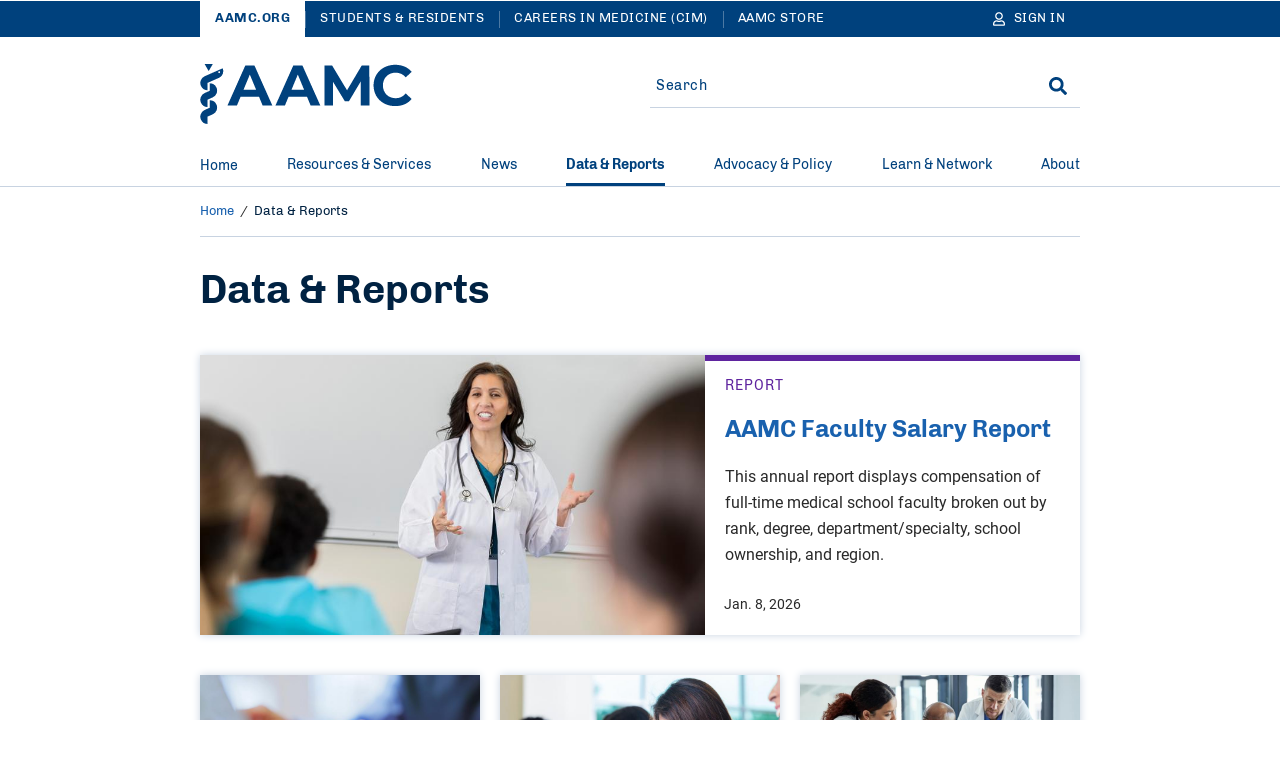

--- FILE ---
content_type: text/html; charset=UTF-8
request_url: https://www.aamc.org/data-reports
body_size: 32295
content:
<!DOCTYPE html>
<html lang="en" dir="ltr" prefix="content: http://purl.org/rss/1.0/modules/content/  dc: http://purl.org/dc/terms/  foaf: http://xmlns.com/foaf/0.1/  og: http://ogp.me/ns#  rdfs: http://www.w3.org/2000/01/rdf-schema#  schema: http://schema.org/  sioc: http://rdfs.org/sioc/ns#  sioct: http://rdfs.org/sioc/types#  skos: http://www.w3.org/2004/02/skos/core#  xsd: http://www.w3.org/2001/XMLSchema# ">
<head>
  <meta charset="utf-8" />
<meta name="description" content="Find the latest AAMC data and reports on issues across academic medicine." />
<meta name="robots" content="index, follow" />
<link rel="canonical" href="https://www.aamc.org/data-reports" />
<link rel="icon" href="/themes/custom/hippocrates/images/favicon.ico" />
<link rel="icon" sizes="16x16" href="/themes/custom/hippocrates/images/favicon-16x16.png" />
<link rel="icon" sizes="32x32" href="/themes/custom/hippocrates/images/favicon-32x32.png" />
<link rel="icon" sizes="192x192" href="/themes/custom/hippocrates/images/icon.svg" />
<link rel="apple-touch-icon" sizes="180x180" href="/themes/custom/hippocrates/images/apple-touch-icon.png" />
<meta property="og:site_name" content="AAMC" />
<meta property="og:type" content="Landing Page" />
<meta property="og:url" content="https://www.aamc.org/data-reports" />
<meta property="og:title" content="Data &amp; Reports" />
<meta property="og:description" content="Find the latest AAMC data and reports on issues across academic medicine." />
<meta property="og:image" content="https://www.aamc.org/themes/custom/hippocrates/images/AAMC-Logo.jpg" />
<meta property="article:publisher" content="https://www.aamc.org/" />
<meta name="twitter:card" content="summary_large_image" />
<meta name="twitter:title" content="Data &amp; Reports | AAMC" />
<meta name="twitter:description" content="Find the latest AAMC data and reports on issues across academic medicine." />
<meta name="twitter:site" content="@AAMCtoday" />
<meta name="twitter:creator" content="@AAMCtoday" />
<meta name="twitter:image:alt" content="AAMC Logo" />
<meta name="twitter:image" content="https://www.aamc.org/themes/custom/hippocrates/images/AAMC-Logo.jpg" />
<meta name="Generator" content="Drupal 10 (https://www.drupal.org)" />
<meta name="MobileOptimized" content="width" />
<meta name="HandheldFriendly" content="true" />
<meta name="viewport" content="width=device-width, initial-scale=1.0" />

    <title>Data &amp; Reports | AAMC</title>
    <link rel="stylesheet" media="all" href="/sites/default/files/css/css_xnNBk20oBXXJhmYZbArr9q349Vy9ZLthjRH-Jqv65gk.css?delta=0&amp;language=en&amp;theme=hippocrates&amp;include=[base64]" />
<link rel="stylesheet" media="all" href="/sites/default/files/css/css_omorrRwzFq4M6Mwd3BClwM0m-Lk3sqSD0mbPPWp3JDQ.css?delta=1&amp;language=en&amp;theme=hippocrates&amp;include=[base64]" />
<link rel="stylesheet" media="all" href="https://aamc.tfaforms.net/css/kalendae.css" />
<link rel="stylesheet" media="all" href="/sites/default/files/css/css_QiwuNlIG4p-lKs2WDyGSi6FA48BmEKoC0S2vfodXV0U.css?delta=3&amp;language=en&amp;theme=hippocrates&amp;include=[base64]" />
<link rel="stylesheet" media="all" href="/sites/default/files/css/css_UPWdK3VXZaPkN9JIVZZxkq841XcimKEbSG8juU7jSj0.css?delta=4&amp;language=en&amp;theme=hippocrates&amp;include=[base64]" />

      <script type="application/json" data-drupal-selector="drupal-settings-json">{"path":{"baseUrl":"\/","pathPrefix":"","currentPath":"node\/22016","currentPathIsAdmin":false,"isFront":false,"currentLanguage":"en"},"pluralDelimiter":"\u0003","suppressDeprecationErrors":true,"ajaxPageState":{"libraries":"[base64]","theme":"hippocrates","theme_token":null},"ajaxTrustedUrl":{"\/data-reports":true,"form_action_p_pvdeGsVG5zNF_XLGPTvYSKCf43t8qZYSwcfZl2uzM":true},"gtag":{"tagId":"","consentMode":false,"otherIds":[],"events":[],"additionalConfigInfo":[]},"gtm":{"tagId":null,"settings":{"data_layer":"dataLayer","include_classes":false,"allowlist_classes":"","blocklist_classes":"","include_environment":false,"environment_id":"","environment_token":""},"tagIds":["GTM-56KVS72"]},"improved_multi_select":{"selectors":["#edit-field-topic, #edit-field-subject"],"filtertype":"partial","placeholder_text":"","orderable":false,"js_regex":false,"groupresetfilter":false,"remove_required_attr":true,"buttontext_add":"\u003E","buttontext_addall":"\u00bb","buttontext_del":"\u003C","buttontext_delall":"\u00ab","buttontext_moveup":"Move up","buttontext_movedown":"Move down"},"simpleResponsiveTable":{"maxWidth":800,"modulePath":"modules\/contrib\/simple_responsive_table"},"data":{"extlink":{"extTarget":true,"extTargetAppendNewWindowLabel":"(opens in a new window)","extTargetNoOverride":false,"extNofollow":true,"extTitleNoOverride":false,"extNoreferrer":true,"extFollowNoOverride":true,"extClass":"ext","extLabel":"(link is external)","extImgClass":false,"extSubdomains":true,"extExclude":"(^((?!www|local|cms).)*\\.aamc\\.org|aamcaction\\.org|aamchealthjustice\\.org|convey\\.org|aamc\\.org\/cim|aamc-orange\\.global\\.ssl\\.fastly\\.net|aamc\\.wd5\\.myworkdayjobs\\.com|aamcresearchinstitute\\.org)","extInclude":"","extCssExclude":"div.cta-block, ul.social-block, div.share-block, div.alert, div.breadcrumb, div.pagination","extCssInclude":"","extCssExplicit":"","extAlert":false,"extAlertText":"This link will take you to an external web site. We are not responsible for their content.","extHideIcons":false,"mailtoClass":"0","telClass":"","mailtoLabel":"(link sends email)","telLabel":"(link is a phone number)","extUseFontAwesome":false,"extIconPlacement":"before","extPreventOrphan":false,"extFaLinkClasses":"fa fa-external-link","extFaMailtoClasses":"fa fa-envelope-o","extAdditionalLinkClasses":"","extAdditionalMailtoClasses":"","extAdditionalTelClasses":"","extFaTelClasses":"fa fa-phone","whitelistedDomains":[],"extExcludeNoreferrer":""}},"autologout":{"timeout":0,"timeout_padding":300000,"message":"Your session will timeout in five minutes. If you wish to stay logged in, please hit continue.","redirect_url":"\/?destination=\/data-reports\u0026autologout_timeout=1","title":"AAMC Alert","refresh_only":false,"no_dialog":false,"disable_buttons":false,"yes_button":"Continue","no_button":"Logout","use_alt_logout_method":true,"logout_regardless_of_activity":false,"modal_width":"auto"},"facets_views_ajax":{"on_page_search_topic":{"view_id":"custom_on_page_search_view","current_display_id":"on_page_search_block","view_base_path":"","ajax_path":"\/views\/ajax"},"on_page_search_date":{"view_id":"custom_on_page_search_view","current_display_id":"on_page_search_block","view_base_path":"","ajax_path":"\/views\/ajax"}},"facets":{"softLimit":{"on_page_search_topic":5},"softLimitSettings":{"on_page_search_topic":{"showLessLabel":"View fewer topics","showMoreLabel":"View more topics"}},"date_picker_widget":{"on_page_search_date":{"facet-default-option-label":"All Dates","facet-default-option-url":"\/data-reports"},"custom-date-range":{"min":"2001-05-02T08:00:00","max":"2026-01-13T07:00:00","url":"\/data-reports\/sort-date\/__min__%20TO%20__max__","facet_key":"on_page_search_date","today_date":"01-15-2026"}}},"better_exposed_filters":{"autosubmit_exclude_textfield":true},"on_page_search":{"hide_search_field":false,"hide_sort_field":false,"hide_sort_by_option":false},"facet_settings":{"view_name":"custom_on_page_search_view","url_processor":"facets_pretty_paths","view_controller_url":"\/node\/22016"},"viewsAjaxGet":{"custom_on_page_search_view":"custom_on_page_search_view"},"viewsAjaxHistory":{"renderPageItem":0,"initialExposedInput":{"views_dom_id:5cda0fbad605c0fa327fbeb5a2ff1f1c4f52fb73407e9baf4efb0fe0e4fbfc97":{"sort_by":"all_aggregated_external_publication_date","sort_order":"DESC"}}},"views":{"ajax_path":"\/views\/ajax","ajaxViews":{"views_dom_id:5cda0fbad605c0fa327fbeb5a2ff1f1c4f52fb73407e9baf4efb0fe0e4fbfc97":{"view_name":"custom_on_page_search_view","view_display_id":"on_page_search_block","view_args":"521\/reports+publication\/1","view_path":"\/node\/22016","view_base_path":null,"view_dom_id":"5cda0fbad605c0fa327fbeb5a2ff1f1c4f52fb73407e9baf4efb0fe0e4fbfc97","pager_element":0}}},"check_views":{"is_ajax_enabled":true},"date_range_widget":{"custom-date-range":{"min":"2001-05-02","max":"2029-11-02"}},"currentSite":"aamc","cookieDomain":"www.aamc.org","managedCookies":{"web_session":"aamc_web_session","aamcid":"aamc_aamcid","util":"aamc_util","session_expiration":"aamc_session_expiration","public_roles":"aamc_public_roles","status":"aamc_status","username":"aamc_username","commonname":"aamc_commonname","autologout":"aamc_autologout"},"aamc_sso":{"link_loader":{"login_link":"\/user\/login\/extlogin","login_text":"Sign in","logout_link":"\/user\/logout\/extlogout","logout_text":"Sign out","profile_link":"https:\/\/auth.aamc.org\/account\/#\/manage\/options?gotoUrl=https:\/\/www.aamc.org\/data-reports"},"apiUrl":"https:\/\/api.fr.aamc.org","protectedPage":false},"ajax":[],"user":{"uid":0,"permissionsHash":"da7f27b66470b0a8d910aa2169410ad9cfc36d8a9a38e6437b2c577a0943cc6a"}}</script>
<script src="/sites/default/files/js/js_Hejk5sIHic9DgV02pXkj-nTiFhdWHrGn-vkom4Y2184.js?scope=header&amp;delta=0&amp;language=en&amp;theme=hippocrates&amp;include=[base64]"></script>
<script src="/modules/contrib/google_tag/js/gtag.js?t8wqlo"></script>
<script src="/modules/contrib/google_tag/js/gtm.js?t8wqlo"></script>

        </head>
<body class="path-node page-node-type-landing-page">
<noscript><iframe src="https://www.googletagmanager.com/ns.html?id=GTM-56KVS72"
                  height="0" width="0" style="display:none;visibility:hidden"></iframe></noscript>

<a href="#main-content" class="visually-hidden focusable skip-link">
  Skip to Main Content
</a>
<div id="non_supported_browser" class="alert-items alert--hide alert--ie8minus">
  
  
  
  
    <div  class="path-node page-node-type-landing-page alert alert--blue-bg">
    <div class="alert__wrapper">
      
        <div class="alert__message-wrap">
                      <div class="alert__message-icon">
                              <span class="alert__bell-icon"><svg class='icon icon--bell' aria-hidden="true" focusable="false"><use xlink:href='#bell'></use></svg></span>
                          </div>
                    <span class="alert__message-text">
            aamc.org does not support this web browser.          </span>
        </div>
          </div>
  </div>
</div>
  <div class="dialog-off-canvas-main-canvas" data-off-canvas-main-canvas>
    <section aria-label="Alerts and Universal Navigation">   <div class="region region-header-top">
    <div id="block-alertblock" data-block-plugin-id="aamc_utility_alert_block" class="block block-aamc-utility block-aamc-utility-alert-block">
  
  
      <div class="alert-items"></div>
  </div>

  

<nav role="navigation" class="universal-navigation " aria-label="Multi-site navigation and sign in">
  <div class="container">
        <ul role="list" class="universal-navigation__menu">
                                            <li class="universal-navigation__menu-item  universal-navigation__menu-item--active">
            <a href="/" class="universal-navigation__menu-item__link">AAMC.ORG</a>
          </li>
                                      <li class="universal-navigation__menu-item  ">
            <a href="https://students-residents.aamc.org" class="universal-navigation__menu-item__link">Students &amp; Residents</a>
          </li>
                                      <li class="universal-navigation__menu-item universal-navigation__menu-item--more ">
            <a href="https://careersinmedicine.aamc.org/" class="universal-navigation__menu-item__link">Careers in Medicine (CIM)</a>
          </li>
                                      <li class="universal-navigation__menu-item universal-navigation__menu-item--more ">
            <a href="https://store.aamc.org/" class="universal-navigation__menu-item__link">AAMC Store</a>
          </li>
              
              <li class="universal-navigation__menu-item universal-navigation__menu-item--dropdown universal-navigation__menu-item--more-dropdown">
          <a href="#" class="universal-navigation__button" aria-label="More sites" aria-haspopup="true" aria-expanded="false">
            More
            <svg class='icon icon--caret-right' aria-hidden="true" focusable="false"><use xlink:href='#caret-right-solid'></use></svg>
          </a>
          <ul role="list" class="universal-navigation__dropdown-list">
                          <li class="universal-navigation__dropdown-item">
                <a href="https://careersinmedicine.aamc.org/" class="universal-navigation__dropdown-link">Careers in Medicine (CIM)</a>
              </li>
                          <li class="universal-navigation__dropdown-item">
                <a href="https://store.aamc.org/" class="universal-navigation__dropdown-link">AAMC Store</a>
              </li>
                      </ul>
        </li>
      
                      
<li class="universal-navigation__signin">
  <a href="#" class="universal-navigation__menu-item__link universal-navigation__button" aria-label="Sign In">
    <svg class='icon icon--user' aria-hidden="true" focusable="false"><use xlink:href='#user'></use></svg>
    <span class="universal-navigation__button-text" aria-hidden="true">Sign In</span>
    <span class="universal-navigation__button-text--short" aria-hidden="true">SN</span>
    <svg class='icon icon--caret-right' aria-hidden="true" focusable="false"><use xlink:href='#caret-right-solid'></use></svg>
  </a>
  <ul role="list" class="universal-navigation__dropdown-list user-hide-element">
    <li class="universal-navigation__dropdown-item">
      <a href="#" target="_blank" class="universal-navigation__dropdown-link profile_text">My Account</a>
    </li>
    <li class="universal-navigation__dropdown-item">
      <a href="#" class="universal-navigation__dropdown-link logout_text">Sign out</a>
    </li>
  </ul>
</li>

                </ul>
      </div>
</nav>




  </div>
</section>

<header class="header">
  <div class="header__container">  <div class="region region-header">
    <div data-drupal-messages-fallback class="hidden"></div>
<div id="block-sitebranding" data-block-plugin-id="system_branding_block" class="block block-system block-system-branding-block">
  
    
    


<button type="button" class="header__menu-btn" aria-haspopup="true" aria-expanded="false"><span>MENU</span><svg class='icon icon--times' aria-hidden="true" focusable="false"><use xlink:href='#times'></use></svg></button>

  <div class="header__logo__wrap">
    <a href="/" class="header__logo-link" title="AAMC" aria-label="AAMC Home"><svg class='icon icon--AAMC' aria-hidden="true" focusable="false"><use xlink:href='#aamc-logo'></use></svg></a>
  </div>

<button type="button" class="header__search-btn" aria-label="Search" aria-haspopup="true" aria-expanded="false"><svg class='icon icon--search' aria-hidden="true" focusable="false"><use xlink:href='#search'></use></svg><svg class='icon icon--times' aria-hidden="true" focusable="false"><use xlink:href='#times'></use></svg></button>
</div>
<div class="search-sidebar-form block block-aamc-search block-search-sidebar-form-block" data-drupal-selector="search-sidebar-form" id="block-searchsidebarform" data-block-plugin-id="search_sidebar_form_block">
  
    
      <form action="/data-reports" method="post" id="search-sidebar-form" accept-charset="UTF-8" role="search">
  

<input data-drupal-selector="edit-search-sidebar-form" type="hidden" name="form_id" value="search_sidebar_form" />

<div class="aamc_form-textfield js-form-wrapper form-wrapper" style="display: none !important;"><div class="js-form-item form-item js-form-type-textfield form-type-textfield js-form-item-aamc-form form-item-aamc-form">
      <label for="edit_aamc_form1">Leave this field blank</label>
        <input aria-label="sidebar_search" id="edit_aamc_form1" data-drupal-selector="edit-aamc-form" type="text" name="aamc_form" value="" size="20" maxlength="128" class="form-text" />

        </div>
</div>


<div class="header-search">
        <div class="header-search__form">
      <div class="js-form-item form-item js-form-type-textfield form-type-textfield js-form-item-search form-item-search form-no-label">
        <input placeholder="Search" oninput="setCustomValidity(&quot;&quot;)" oninvalid="this.setCustomValidity(&quot;You must include at least one keyword with 2 characters or more.&quot;)" pattern=".*\S.*" minlength="2" aria-invalid="false" aria-label="Site-wide Search" autocomplete="off" class="header-search__form__input-field form-text required" data-drupal-selector="edit-search" type="text" id="edit-search" name="search" value="" size="60" maxlength="128" required="required" aria-required="true" />

        </div>

      <span class="header-search__form__error hidden"></span>
      <button type="button" class="header-search__form__close-btn" aria-label="Clear search">
        <svg class='icon icon--times' aria-hidden="true" focusable="false"><use xlink:href='#times'></use></svg>
      </button>
    </div>
        <div class="header-search__submit"><input aria-label="Search" data-drupal-selector="edit-submit" type="submit" id="edit-submit" name="op" value="Search" class="button js-form-submit form-submit" />
<svg class='icon icon--search' aria-hidden="true" focusable="false"><use xlink:href='#search'></use></svg></div>
  </div>

</form>

  </div>

  </div>
</div>
</header>

  <div class="region region-header-bottom">
        



<nav class="mega-menu" aria-label="Main Navigation"><div class="container"><ul role="list" class="mega-menu__bar"><li class="mega-menu__bar__item"><a href="/" class="mega-menu__bar__item__link">
                  Home
                                  </a></li><li class="mega-menu__bar__item"><a href="#" class="mega-menu__bar__item__link"id=L1PanelBtnResources&amp;Services aria-haspopup=true aria-expanded=false>
                  Resources &amp; Services
                                      <svg class='icon icon--plus' aria-hidden="true" focusable="false"><use xlink:href='#plus'></use></svg><svg class='icon icon--minus' aria-hidden="true" focusable="false"><use xlink:href='#minus'></use></svg></a><section class=mega-menu__panel__wrap id=L1PanelResources&amp;Services><ul role="list" class=mega-menu__panel aria-labelledby=L1PanelBtnResources&amp;Services><li class="mega-menu__panel__column"><a href="https://students-residents.aamc.org/" class="mega-menu__panel__column__heading" id=L2HeadingExploreAllResources&amp;ServicesforStudents&amp;Residents >Explore All Resources &amp; Services for Students &amp; Residents<svg class='icon icon--chevron-right' aria-hidden="true" focusable="false"><use xlink:href='#chevron-right'></use></svg></a><ul role="list" class=mega-menu__panel__column__block data-menucount=3 aria-labelledby=L2HeadingExploreAllResources&amp;ServicesforStudents&amp;Residents><li class="mega-menu__panel__column__block__list"><div class="mega-menu__panel__column__block__list__title" id="L3PanelBtnForPremeds,Students,&amp;Applicants">For Premeds, Students, &amp; Applicants<svg class='icon icon--plus' aria-hidden="true" focusable="false"><use xlink:href='#plus'></use></svg><svg class='icon icon--minus' aria-hidden="true" focusable="false"><use xlink:href='#minus'></use></svg></div><section id=L3PanelForPremeds,Students,&amp;Applicants><ul role="list" aria-labelledby=L3PanelBtnForPremeds,Students,&amp;Applicants><li class="mega-menu__panel__column__block__list__menuitem"><a href="https://students-residents.aamc.org/applying-medical-school/applying-medical-school-process/applying-medical-school-amcas/" class="mega-menu__panel__column__block__list__menuitem__link"  >American Medical College Application Service (AMCAS)</a></li><li class="mega-menu__panel__column__block__list__menuitem"><a href="https://students-residents.aamc.org/taking-mcat-exam/taking-mcat-exam" class="mega-menu__panel__column__block__list__menuitem__link"  >Medical College Admission Test (MCAT)</a></li><li class="mega-menu__panel__column__block__list__menuitem"><a href="https://students-residents.aamc.org/applying-medical-school/applying-medical-school-process/medical-school-admission-requirements/" class="mega-menu__panel__column__block__list__menuitem__link"  >Medical School Admission Requirements (MSAR)</a></li><li class="mega-menu__panel__column__block__list__menuitem"><a href="https://students-residents.aamc.org/aamc-preview/aamc-preview-professional-readiness-exam" class="mega-menu__panel__column__block__list__menuitem__link"  >PREview Professional Readiness Exam</a></li><li class="mega-menu__panel__column__block__list__menuitem"><a href="http://www.shpep.org/" class="mega-menu__panel__column__block__list__menuitem__link"  >Summer Health Professions Education Program (SHPEP)</a></li></ul></section></li><li class="mega-menu__panel__column__block__list"><div class="mega-menu__panel__column__block__list__title" id="L3PanelBtnForMedicalStudents">For Medical Students<svg class='icon icon--plus' aria-hidden="true" focusable="false"><use xlink:href='#plus'></use></svg><svg class='icon icon--minus' aria-hidden="true" focusable="false"><use xlink:href='#minus'></use></svg></div><section id=L3PanelForMedicalStudents><ul role="list" aria-labelledby=L3PanelBtnForMedicalStudents><li class="mega-menu__panel__column__block__list__menuitem"><a href="https://www.aamc.org/cim" class="mega-menu__panel__column__block__list__menuitem__link"  >Careers in Medicine (CIM)</a></li><li class="mega-menu__panel__column__block__list__menuitem"><a href="https://students-residents.aamc.org/applying-residency/applying-residencies-eras/" class="mega-menu__panel__column__block__list__menuitem__link"  >Electronic Residency Application Service (ERAS)</a></li><li class="mega-menu__panel__column__block__list__menuitem"><a href="https://students-residents.aamc.org/visiting-student-learning-opportunities/visiting-student-learning-opportunities-vslo" class="mega-menu__panel__column__block__list__menuitem__link"  >Visiting Student Learning Opportunities (VSLO)</a></li></ul></section></li><li class="mega-menu__panel__column__block__list"><div class="mega-menu__panel__column__block__list__title" id="L3PanelBtnFinancialAid">Financial Aid<svg class='icon icon--plus' aria-hidden="true" focusable="false"><use xlink:href='#plus'></use></svg><svg class='icon icon--minus' aria-hidden="true" focusable="false"><use xlink:href='#minus'></use></svg></div><section id=L3PanelFinancialAid><ul role="list" aria-labelledby=L3PanelBtnFinancialAid><li class="mega-menu__panel__column__block__list__menuitem"><a href="https://students-residents.aamc.org/applying-medical-school/applying-medical-school-process/fee-assistance-program/" class="mega-menu__panel__column__block__list__menuitem__link"  >Fee Assistance Program</a></li><li class="mega-menu__panel__column__block__list__menuitem"><a href="https://students-residents.aamc.org/financial-aid/" class="mega-menu__panel__column__block__list__menuitem__link"  >Financial Information, Resources, Services, and Tools (FIRST)</a></li></ul></section></li></ul></li><li class="mega-menu__panel__column"><a href="/services" class="mega-menu__panel__column__heading" id=L2HeadingExploreAllResources&amp;ServicesforProfessionals >Explore All Resources &amp; Services for Professionals<svg class='icon icon--chevron-right' aria-hidden="true" focusable="false"><use xlink:href='#chevron-right'></use></svg></a><ul role="list" class=mega-menu__panel__column__block data-menucount=4 aria-labelledby=L2HeadingExploreAllResources&amp;ServicesforProfessionals><li class="mega-menu__panel__column__block__list"><div class="mega-menu__panel__column__block__list__title" id="L3PanelBtnForMedicalSchools&amp;TeachingHospitals">For Medical Schools &amp; Teaching Hospitals<svg class='icon icon--plus' aria-hidden="true" focusable="false"><use xlink:href='#plus'></use></svg><svg class='icon icon--minus' aria-hidden="true" focusable="false"><use xlink:href='#minus'></use></svg></div><section id=L3PanelForMedicalSchools&amp;TeachingHospitals><ul role="list" aria-labelledby=L3PanelBtnForMedicalSchools&amp;TeachingHospitals><li class="mega-menu__panel__column__block__list__menuitem"><a href="/services/eras-for-institutions" class="mega-menu__panel__column__block__list__menuitem__link"  >Electronic Residency Application Service (ERAS) for Institutions</a></li><li class="mega-menu__panel__column__block__list__menuitem"><a href="/services/eras-for-institutions/medical-schools" class="mega-menu__panel__column__block__list__menuitem__link"  >ERAS Dean’s Office WorkStation (DWS)</a></li><li class="mega-menu__panel__column__block__list__menuitem"><a href="https://careersinmedicine.aamc.org/about-cim/careers-medicine-cim-advisors" class="mega-menu__panel__column__block__list__menuitem__link"  >CiM for Institutions</a></li><li class="mega-menu__panel__column__block__list__menuitem"><a href="/services/eras-for-institutions/program-staff" class="mega-menu__panel__column__block__list__menuitem__link"  >ERAS Program Director’s WorkStation (PDWS)</a></li><li class="mega-menu__panel__column__block__list__menuitem"><a href="/services/vslo-institutions" class="mega-menu__panel__column__block__list__menuitem__link"  >Visiting Student Learning Opportunities (VSLO)</a></li></ul></section></li><li class="mega-menu__panel__column__block__list"><div class="mega-menu__panel__column__block__list__title" id="L3PanelBtnForPrehealthAdvisors">For Prehealth Advisors<svg class='icon icon--plus' aria-hidden="true" focusable="false"><use xlink:href='#plus'></use></svg><svg class='icon icon--minus' aria-hidden="true" focusable="false"><use xlink:href='#minus'></use></svg></div><section id=L3PanelForPrehealthAdvisors><ul role="list" aria-labelledby=L3PanelBtnForPrehealthAdvisors><li class="mega-menu__panel__column__block__list__menuitem"><a href="https://systems.aamc.org/ais2" class="mega-menu__panel__column__block__list__menuitem__link"  >Advisor Information System (AIS)</a></li><li class="mega-menu__panel__column__block__list__menuitem"><a href="https://students-residents.aamc.org/applying-medical-school/applying-medical-school-process/medical-school-admission-requirements/" class="mega-menu__panel__column__block__list__menuitem__link"  >Medical School Admission Requirements (MSAR)</a></li><li class="mega-menu__panel__column__block__list__menuitem"><a href="https://students-residents.aamc.org/aamc-preview/aamc-preview-program-prehealth-advisors" class="mega-menu__panel__column__block__list__menuitem__link"  >PREview for Advisors</a></li></ul></section></li><li class="mega-menu__panel__column__block__list"><div class="mega-menu__panel__column__block__list__title" id="L3PanelBtnForLetterWriters">For Letter Writers<svg class='icon icon--plus' aria-hidden="true" focusable="false"><use xlink:href='#plus'></use></svg><svg class='icon icon--minus' aria-hidden="true" focusable="false"><use xlink:href='#minus'></use></svg></div><section id=L3PanelForLetterWriters><ul role="list" aria-labelledby=L3PanelBtnForLetterWriters><li class="mega-menu__panel__column__block__list__menuitem"><a href="/services/aamc-letter-writer-portal" class="mega-menu__panel__column__block__list__menuitem__link"  >AAMC Letter Writer Portal</a></li><li class="mega-menu__panel__column__block__list__menuitem"><a href="/services/eras-for-institutions/lor-portal" class="mega-menu__panel__column__block__list__menuitem__link"  >ERAS Letter of Recommendation Portal</a></li></ul></section></li><li class="mega-menu__panel__column__block__list"><div class="mega-menu__panel__column__block__list__title" id="L3PanelBtnForAdmissions&amp;FinancialAidOfficers">For Admissions &amp; Financial Aid Officers<svg class='icon icon--plus' aria-hidden="true" focusable="false"><use xlink:href='#plus'></use></svg><svg class='icon icon--minus' aria-hidden="true" focusable="false"><use xlink:href='#minus'></use></svg></div><section id=L3PanelForAdmissions&amp;FinancialAidOfficers><ul role="list" aria-labelledby=L3PanelBtnForAdmissions&amp;FinancialAidOfficers><li class="mega-menu__panel__column__block__list__menuitem"><a href="/services/amcas-for-institutions" class="mega-menu__panel__column__block__list__menuitem__link"  >AMCAS for Admissions Officers</a></li><li class="mega-menu__panel__column__block__list__menuitem"><a href="/services/first-for-financial-aid-officers" class="mega-menu__panel__column__block__list__menuitem__link"  >FIRST for Financial Aid Officers</a></li><li class="mega-menu__panel__column__block__list__menuitem"><a href="/services/mcat-admissions-officers" class="mega-menu__panel__column__block__list__menuitem__link"  >MCAT for Admissions Officers</a></li><li class="mega-menu__panel__column__block__list__menuitem"><a href="/services/aamc-preview-professional-readiness-exam-admissions-officers" class="mega-menu__panel__column__block__list__menuitem__link"  >PREview for Admissions Officers</a></li></ul></section></li></ul></li></ul></section></li><li class="mega-menu__bar__item"><a href="#" class="mega-menu__bar__item__link"id=L1PanelBtnNews aria-haspopup=true aria-expanded=false>
                  News
                                      <svg class='icon icon--plus' aria-hidden="true" focusable="false"><use xlink:href='#plus'></use></svg><svg class='icon icon--minus' aria-hidden="true" focusable="false"><use xlink:href='#minus'></use></svg></a><section class=mega-menu__panel__wrap id=L1PanelNews><ul role="list" class=mega-menu__panel aria-labelledby=L1PanelBtnNews><li class="mega-menu__panel__column"><a href="/news" class="mega-menu__panel__column__heading" id=L2HeadingExploreAllAAMCNews >Explore All AAMCNews<svg class='icon icon--chevron-right' aria-hidden="true" focusable="false"><use xlink:href='#chevron-right'></use></svg></a><ul role="list" class=mega-menu__panel__column__block data-menucount=2 aria-labelledby=L2HeadingExploreAllAAMCNews><li class="mega-menu__panel__column__block__list"><div class="mega-menu__panel__column__block__list__title" id="L3PanelBtnPopularTopics">Popular Topics<svg class='icon icon--plus' aria-hidden="true" focusable="false"><use xlink:href='#plus'></use></svg><svg class='icon icon--minus' aria-hidden="true" focusable="false"><use xlink:href='#minus'></use></svg></div><section id=L3PanelPopularTopics><ul role="list" aria-labelledby=L3PanelBtnPopularTopics><li class="mega-menu__panel__column__block__list__menuitem"><a href="/news/topic/health-care#news" class="mega-menu__panel__column__block__list__menuitem__link"  >Health Care</a></li><li class="mega-menu__panel__column__block__list__menuitem"><a href="/news/topic/medical-education?sort_by=search_sort_date#news" class="mega-menu__panel__column__block__list__menuitem__link"  >Medical Education</a></li><li class="mega-menu__panel__column__block__list__menuitem"><a href="/news/topic/research-technology#news" class="mega-menu__panel__column__block__list__menuitem__link"  >Research</a></li><li class="mega-menu__panel__column__block__list__menuitem"><a href="/news/content-type/viewpoints#news" class="mega-menu__panel__column__block__list__menuitem__link"  >Viewpoints</a></li><li class="mega-menu__panel__column__block__list__menuitem"><a href="/news/topic/wellness#news" class="mega-menu__panel__column__block__list__menuitem__link"  >Wellness</a></li></ul></section></li><li class="mega-menu__panel__column__block__list"><div class="mega-menu__panel__column__block__list__title" id="L3PanelBtnPress">Press<svg class='icon icon--plus' aria-hidden="true" focusable="false"><use xlink:href='#plus'></use></svg><svg class='icon icon--minus' aria-hidden="true" focusable="false"><use xlink:href='#minus'></use></svg></div><section id=L3PanelPress><ul role="list" aria-labelledby=L3PanelBtnPress><li class="mega-menu__panel__column__block__list__menuitem"><a href="/news/press-contacts" class="mega-menu__panel__column__block__list__menuitem__link"  >Press Contacts</a></li><li class="mega-menu__panel__column__block__list__menuitem"><a href="/news/content-type/press-releases#news" class="mega-menu__panel__column__block__list__menuitem__link"  >Press Releases</a></li></ul></section></li></ul></li></ul></section></li><li class="mega-menu__bar__item"><a href="#" class="mega-menu__bar__item__link mega-menu__bar__item__link--active" aria-label="Current site section - Data &amp; Reports"id=L1PanelBtnData&amp;Reports aria-haspopup=true aria-expanded=false>
                  Data &amp; Reports
                                      <svg class='icon icon--plus' aria-hidden="true" focusable="false"><use xlink:href='#plus'></use></svg><svg class='icon icon--minus' aria-hidden="true" focusable="false"><use xlink:href='#minus'></use></svg></a><section class=mega-menu__panel__wrap id=L1PanelData&amp;Reports><ul role="list" class=mega-menu__panel aria-labelledby=L1PanelBtnData&amp;Reports><li class="mega-menu__panel__column"><a href="/data-reports" class="mega-menu__panel__column__heading" id=L2HeadingExploreAllData&amp;Reports >Explore All Data &amp; Reports<svg class='icon icon--chevron-right' aria-hidden="true" focusable="false"><use xlink:href='#chevron-right'></use></svg></a><ul role="list" class=mega-menu__panel__column__block data-menucount=3 aria-labelledby=L2HeadingExploreAllData&amp;Reports><li class="mega-menu__panel__column__block__list"><div class="mega-menu__panel__column__block__list__title" id="L3PanelBtnExploreDataAbout">Explore Data About<svg class='icon icon--plus' aria-hidden="true" focusable="false"><use xlink:href='#plus'></use></svg><svg class='icon icon--minus' aria-hidden="true" focusable="false"><use xlink:href='#minus'></use></svg></div><section id=L3PanelExploreDataAbout><ul role="list" aria-labelledby=L3PanelBtnExploreDataAbout><li class="mega-menu__panel__column__block__list__menuitem"><a href="/data-reports/topic/admissions#data" class="mega-menu__panel__column__block__list__menuitem__link"  >Admissions</a></li><li class="mega-menu__panel__column__block__list__menuitem"><a href="/data-reports/topic/compensation-salary#data" class="mega-menu__panel__column__block__list__menuitem__link"  >Compensation/Salary</a></li><li class="mega-menu__panel__column__block__list__menuitem"><a href="/data-reports/workforce-studies" class="mega-menu__panel__column__block__list__menuitem__link"  >Physician Workforce</a></li><li class="mega-menu__panel__column__block__list__menuitem"><a href="/data-reports/topic/faculty#data" class="mega-menu__panel__column__block__list__menuitem__link"  >Faculty</a></li><li class="mega-menu__panel__column__block__list__menuitem"><a href="/data-reports/topic/residency-fellowship#data" class="mega-menu__panel__column__block__list__menuitem__link"  >Residency &amp; Fellowship</a></li><li class="mega-menu__panel__column__block__list__menuitem"><a href="/data-reports/topic/students#data" class="mega-menu__panel__column__block__list__menuitem__link"  >Students</a></li></ul></section></li><li class="mega-menu__panel__column__block__list"><div class="mega-menu__panel__column__block__list__title" id="L3PanelBtnLatestReports">Latest Reports<svg class='icon icon--plus' aria-hidden="true" focusable="false"><use xlink:href='#plus'></use></svg><svg class='icon icon--minus' aria-hidden="true" focusable="false"><use xlink:href='#minus'></use></svg></div></li><li class="mega-menu__panel__column__block__list"><div class="mega-menu__panel__column__block__list__title" id="L3PanelBtnFrequentlyAccessedReports">Frequently Accessed Reports<svg class='icon icon--plus' aria-hidden="true" focusable="false"><use xlink:href='#plus'></use></svg><svg class='icon icon--minus' aria-hidden="true" focusable="false"><use xlink:href='#minus'></use></svg></div></li></ul></li></ul></section></li><li class="mega-menu__bar__item"><a href="#" class="mega-menu__bar__item__link"id=L1PanelBtnAdvocacy&amp;Policy aria-haspopup=true aria-expanded=false>
                  Advocacy &amp; Policy
                                      <svg class='icon icon--plus' aria-hidden="true" focusable="false"><use xlink:href='#plus'></use></svg><svg class='icon icon--minus' aria-hidden="true" focusable="false"><use xlink:href='#minus'></use></svg></a><section class=mega-menu__panel__wrap id=L1PanelAdvocacy&amp;Policy><ul role="list" class=mega-menu__panel aria-labelledby=L1PanelBtnAdvocacy&amp;Policy><li class="mega-menu__panel__column"><a href="/advocacy-policy" class="mega-menu__panel__column__heading" id=L2HeadingExploreAllAdvocacy&amp;Policy >Explore All Advocacy &amp; Policy<svg class='icon icon--chevron-right' aria-hidden="true" focusable="false"><use xlink:href='#chevron-right'></use></svg></a><ul role="list" class=mega-menu__panel__column__block data-menucount=3 aria-labelledby=L2HeadingExploreAllAdvocacy&amp;Policy><li class="mega-menu__panel__column__block__list"><div class="mega-menu__panel__column__block__list__title" id="L3PanelBtnAdvocacyNews&amp;Resources">Advocacy News &amp; Resources<svg class='icon icon--plus' aria-hidden="true" focusable="false"><use xlink:href='#plus'></use></svg><svg class='icon icon--minus' aria-hidden="true" focusable="false"><use xlink:href='#minus'></use></svg></div><section id=L3PanelAdvocacyNews&amp;Resources><ul role="list" aria-labelledby=L3PanelBtnAdvocacyNews&amp;Resources><li class="mega-menu__panel__column__block__list__menuitem"><a href="/advocacy-policy/about-our-advocacy" class="mega-menu__panel__column__block__list__menuitem__link"  >About Our Advocacy</a></li><li class="mega-menu__panel__column__block__list__menuitem"><a href="/advocacy-policy/content-type/press-releases/topic/advocacy-policy-legislation/topic/budget-appropriations/topic/daca/topic/immigration/topic/legislation/topic/policy/topic/regulations/topic/veterans#advocacy" class="mega-menu__panel__column__block__list__menuitem__link"  >Press Releases</a></li><li class="mega-menu__panel__column__block__list__menuitem"><a href="/advocacy-policy/washington-highlights" class="mega-menu__panel__column__block__list__menuitem__link"  >Washington Highlights</a></li><li class="mega-menu__panel__column__block__list__menuitem"><a href="https://academicmedicine.aamc.org/" class="mega-menu__panel__column__block__list__menuitem__link"  >Value of Academic Medicine</a></li></ul></section></li><li class="mega-menu__panel__column__block__list"><div class="mega-menu__panel__column__block__list__title" id="L3PanelBtnAAMCLegislative&amp;PolicyPriorities">AAMC Legislative &amp; Policy Priorities<svg class='icon icon--plus' aria-hidden="true" focusable="false"><use xlink:href='#plus'></use></svg><svg class='icon icon--minus' aria-hidden="true" focusable="false"><use xlink:href='#minus'></use></svg></div><section id=L3PanelAAMCLegislative&amp;PolicyPriorities><ul role="list" aria-labelledby=L3PanelBtnAAMCLegislative&amp;PolicyPriorities><li class="mega-menu__panel__column__block__list__menuitem"><a href="/advocacy-policy/promote-funding-health-and-scientific-research" class="mega-menu__panel__column__block__list__menuitem__link"  >Promote Funding for Health and Scientific Research</a></li><li class="mega-menu__panel__column__block__list__menuitem"><a href="/advocacy-policy/protect-patients-access-health-care" class="mega-menu__panel__column__block__list__menuitem__link"  >Protect Patients’ Access to Health Care</a></li><li class="mega-menu__panel__column__block__list__menuitem"><a href="/advocacy-policy/strengthen-health-care-workforce" class="mega-menu__panel__column__block__list__menuitem__link"  >Strengthen the Health Care Workforce</a></li><li class="mega-menu__panel__column__block__list__menuitem"><a href="/advocacy-policy/support-training-future-physicians-and-researchers" class="mega-menu__panel__column__block__list__menuitem__link"  >Support the Training of Future Physicians and Researchers</a></li></ul></section></li><li class="mega-menu__panel__column__block__list"><div class="mega-menu__panel__column__block__list__title" id="L3PanelBtnTakeAction">Take Action<svg class='icon icon--plus' aria-hidden="true" focusable="false"><use xlink:href='#plus'></use></svg><svg class='icon icon--minus' aria-hidden="true" focusable="false"><use xlink:href='#minus'></use></svg></div><section id=L3PanelTakeAction><ul role="list" aria-labelledby=L3PanelBtnTakeAction><li class="mega-menu__panel__column__block__list__menuitem"><a href="https://aamcaction.org/" class="mega-menu__panel__column__block__list__menuitem__link"  >Join AAMC Action</a></li><li class="mega-menu__panel__column__block__list__menuitem"><a href="/advocacy-policy/project-medical-education" class="mega-menu__panel__column__block__list__menuitem__link"  >Project Medical Education</a></li></ul></section></li></ul></li></ul></section></li><li class="mega-menu__bar__item"><a href="#" class="mega-menu__bar__item__link"id=L1PanelBtnLearn&amp;Network aria-haspopup=true aria-expanded=false>
                  Learn &amp; Network
                                      <svg class='icon icon--plus' aria-hidden="true" focusable="false"><use xlink:href='#plus'></use></svg><svg class='icon icon--minus' aria-hidden="true" focusable="false"><use xlink:href='#minus'></use></svg></a><section class=mega-menu__panel__wrap id=L1PanelLearn&amp;Network><ul role="list" class=mega-menu__panel aria-labelledby=L1PanelBtnLearn&amp;Network><li class="mega-menu__panel__column"><a href="/learn-network" class="mega-menu__panel__column__heading" id=L2HeadingExploreAllLearning&amp;Networking >Explore All Learning &amp; Networking<svg class='icon icon--chevron-right' aria-hidden="true" focusable="false"><use xlink:href='#chevron-right'></use></svg></a><ul role="list" class=mega-menu__panel__column__block data-menucount=2 aria-labelledby=L2HeadingExploreAllLearning&amp;Networking><li class="mega-menu__panel__column__block__list"><div class="mega-menu__panel__column__block__list__title" id="L3PanelBtnFeaturedEvents&amp;Offerings">Featured Events &amp; Offerings<svg class='icon icon--plus' aria-hidden="true" focusable="false"><use xlink:href='#plus'></use></svg><svg class='icon icon--minus' aria-hidden="true" focusable="false"><use xlink:href='#minus'></use></svg></div><section id=L3PanelFeaturedEvents&amp;Offerings><ul role="list" aria-labelledby=L3PanelBtnFeaturedEvents&amp;Offerings><li class="mega-menu__panel__column__block__list__menuitem"><a href="/learn-network/learn-serve-lead" class="mega-menu__panel__column__block__list__menuitem__link"  >Learn Serve Lead: The AAMC Annual Meeting</a></li><li class="mega-menu__panel__column__block__list__menuitem"><a href="/learn-network/event-offering/conference-meeting#events" class="mega-menu__panel__column__block__list__menuitem__link"  >Find Conferences/Meetings</a></li><li class="mega-menu__panel__column__block__list__menuitem"><a href="/learn-network/leadership-development" class="mega-menu__panel__column__block__list__menuitem__link"  >Discover Leadership Development Programs</a></li></ul></section></li><li class="mega-menu__panel__column__block__list"><div class="mega-menu__panel__column__block__list__title" id="L3PanelBtnBuildYourNetwork">Build Your Network<svg class='icon icon--plus' aria-hidden="true" focusable="false"><use xlink:href='#plus'></use></svg><svg class='icon icon--minus' aria-hidden="true" focusable="false"><use xlink:href='#minus'></use></svg></div><section id=L3PanelBuildYourNetwork><ul role="list" aria-labelledby=L3PanelBtnBuildYourNetwork><li class="mega-menu__panel__column__block__list__menuitem"><a href="https://communities.aamc.org/" class="mega-menu__panel__column__block__list__menuitem__link"  >Join the AAMC Virtual Communities</a></li><li class="mega-menu__panel__column__block__list__menuitem"><a href="/learn-network/affinity-groups" class="mega-menu__panel__column__block__list__menuitem__link"  >Explore Networking/Affinity Groups</a></li><li class="mega-menu__panel__column__block__list__menuitem"><a href="https://careerconnect.aamc.org" class="mega-menu__panel__column__block__list__menuitem__link"  >Search Jobs in Academic Medicine</a></li></ul></section></li></ul></li></ul></section></li><li class="mega-menu__bar__item"><a href="#" class="mega-menu__bar__item__link"id=L1PanelBtnAbout aria-haspopup=true aria-expanded=false>
                  About
                                      <svg class='icon icon--plus' aria-hidden="true" focusable="false"><use xlink:href='#plus'></use></svg><svg class='icon icon--minus' aria-hidden="true" focusable="false"><use xlink:href='#minus'></use></svg></a><section class=mega-menu__panel__wrap id=L1PanelAbout><ul role="list" class=mega-menu__panel aria-labelledby=L1PanelBtnAbout><li class="mega-menu__panel__column"><a href="/about-us" class="mega-menu__panel__column__heading" id=L2HeadingAboutUs >About Us<svg class='icon icon--chevron-right' aria-hidden="true" focusable="false"><use xlink:href='#chevron-right'></use></svg></a><ul role="list" class=mega-menu__panel__column__block data-menucount=4 aria-labelledby=L2HeadingAboutUs><li class="mega-menu__panel__column__block__list"><div class="mega-menu__panel__column__block__list__title" id="L3PanelBtnMissionAreas">Mission Areas<svg class='icon icon--plus' aria-hidden="true" focusable="false"><use xlink:href='#plus'></use></svg><svg class='icon icon--minus' aria-hidden="true" focusable="false"><use xlink:href='#minus'></use></svg></div><section id=L3PanelMissionAreas><ul role="list" aria-labelledby=L3PanelBtnMissionAreas><li class="mega-menu__panel__column__block__list__menuitem"><a href="/about-us/mission-areas/medical-education" class="mega-menu__panel__column__block__list__menuitem__link"  >Medical Education</a></li><li class="mega-menu__panel__column__block__list__menuitem"><a href="/about-us/mission-areas/medical-research" class="mega-menu__panel__column__block__list__menuitem__link"  >Medical Research</a></li><li class="mega-menu__panel__column__block__list__menuitem"><a href="/about-us/mission-areas/community-collaborations" class="mega-menu__panel__column__block__list__menuitem__link"  >Community Collaborations</a></li><li class="mega-menu__panel__column__block__list__menuitem"><a href="/what-we-do/mission-areas/health-care" class="mega-menu__panel__column__block__list__menuitem__link"  >Health Care</a></li></ul></section></li><li class="mega-menu__panel__column__block__list"><div class="mega-menu__panel__column__block__list__title" id="L3PanelBtnAboutAAMC">About AAMC<svg class='icon icon--plus' aria-hidden="true" focusable="false"><use xlink:href='#plus'></use></svg><svg class='icon icon--minus' aria-hidden="true" focusable="false"><use xlink:href='#minus'></use></svg></div><section id=L3PanelAboutAAMC><ul role="list" aria-labelledby=L3PanelBtnAboutAAMC><li class="mega-menu__panel__column__block__list__menuitem"><a href="/about-us/our-leadership" class="mega-menu__panel__column__block__list__menuitem__link"  >AAMC Leadership</a></li><li class="mega-menu__panel__column__block__list__menuitem"><a href="/about-us/strategic-plan/healthier-future-all-aamc-strategic-plan" class="mega-menu__panel__column__block__list__menuitem__link"  >The AAMC Strategic Plan</a></li><li class="mega-menu__panel__column__block__list__menuitem"><a href="/about-us/excellence-academic-medicine" class="mega-menu__panel__column__block__list__menuitem__link"  >Excellence in Academic Medicine</a></li><li class="mega-menu__panel__column__block__list__menuitem"><a href="/about-us/institutional-membership" class="mega-menu__panel__column__block__list__menuitem__link"  >Institutional Membership</a></li><li class="mega-menu__panel__column__block__list__menuitem"><a href="/what-we-do/aamc-awards" class="mega-menu__panel__column__block__list__menuitem__link"  >AAMC Awards</a></li></ul></section></li><li class="mega-menu__panel__column__block__list"><div class="mega-menu__panel__column__block__list__title" id="L3PanelBtnContactUs">Contact Us<svg class='icon icon--plus' aria-hidden="true" focusable="false"><use xlink:href='#plus'></use></svg><svg class='icon icon--minus' aria-hidden="true" focusable="false"><use xlink:href='#minus'></use></svg></div><section id=L3PanelContactUs><ul role="list" aria-labelledby=L3PanelBtnContactUs><li class="mega-menu__panel__column__block__list__menuitem"><a href="/contact-us" class="mega-menu__panel__column__block__list__menuitem__link"  >Contact the AAMC</a></li><li class="mega-menu__panel__column__block__list__menuitem"><a href="https://auth.aamc.org/account-help" class="mega-menu__panel__column__block__list__menuitem__link"  >Online Account Support</a></li><li class="mega-menu__panel__column__block__list__menuitem"><a href="/about-us/aamc-learning-center" class="mega-menu__panel__column__block__list__menuitem__link"  >Hold an Event at the AAMC</a></li></ul></section></li><li class="mega-menu__panel__column__block__list"><div class="mega-menu__panel__column__block__list__title" id="L3PanelBtnEmployment">Employment<svg class='icon icon--plus' aria-hidden="true" focusable="false"><use xlink:href='#plus'></use></svg><svg class='icon icon--minus' aria-hidden="true" focusable="false"><use xlink:href='#minus'></use></svg></div><section id=L3PanelEmployment><ul role="list" aria-labelledby=L3PanelBtnEmployment><li class="mega-menu__panel__column__block__list__menuitem"><a href="https://careerconnect.aamc.org/" class="mega-menu__panel__column__block__list__menuitem__link"  >Jobs in Academic Medicine</a></li><li class="mega-menu__panel__column__block__list__menuitem"><a href="/about-us/aamc-jobs" class="mega-menu__panel__column__block__list__menuitem__link"  >Careers at the AAMC</a></li></ul></section></li></ul></li></ul></section></li><li class="mega-menu__bar__item mega-menu__bar__item--uni-nav"><a href="https://students-residents.aamc.org" class="mega-menu__bar__item__link">Students &amp; Residents</a></li><li class="mega-menu__bar__item mega-menu__bar__item--uni-nav"><a href="https://careersinmedicine.aamc.org/" class="mega-menu__bar__item__link">Careers in Medicine (CIM)</a></li><li class="mega-menu__bar__item mega-menu__bar__item--uni-nav"><a href="https://store.aamc.org/" class="mega-menu__bar__item__link">AAMC Store</a></li></ul></div></nav>

  </div>

    <div class="region region-breadcrumb">
    <div id="block-hippocrates-breadcrumbs" data-block-plugin-id="system_breadcrumb_block" class="block block-system block-system-breadcrumb-block">
                        <div class="container">
    <div class="breadcrumb">
      <nav aria-label="Breadcrumb">
        <ol role="list" class="breadcrumb__list">
                      <li class="breadcrumb__item">
                              <a href="/" class="breadcrumb__link">Home</a>
                                            <span class="breadcrumb__separator" aria-hidden="true">/</span>
                          </li>
                      <li class="breadcrumb__item">
                              <a href="javascript:void(0)" aria-current="page">Data &amp; Reports</a>
                                        </li>
                  </ol>
      </nav>
    </div>
  </div>

  </div>

  </div>

<div class="content_area__wrapper">
      <main id="main-content" class="content_area ">
      <div >
        <div class="row">
                    <div class="col-md-12">
              <div class="region region-content">
    <div id="block-hippocrates-content" data-block-plugin-id="system_main_block" class="block block-system block-system-main-block">
  
    
      
<article about="/data-reports" class="node node--type-landing-page node--view-mode-full">

  
    

  
  <div class="node__content">
    


  <div class="full-bleed section-bg-light section-smart-header-block aamc-custom-layout-section section-bg layout layout--onecol" style="--bg-color: var(--section-bg-white); --bg-opacity: 1;">
    
  
    <div class="row">
                    
      <div  class="col-md-12">
        
  <div data-block-plugin-id="header_image_block" class="block block-aamc-utility block-header-image-block">
  
  
              <div class="smart-header">
                  <div class="container">
              <div class="smart-header__title-wrap ">
                              
                      <h1 class="smart-header__title">Data &amp; Reports</h1>
                                                </div>
              </div>
          </div>
    </div>

      </div>
    </div>

      </div>



  <div class="center-container section-bg-light aamc-custom-layout-section section-bg layout layout--onecol" style="--bg-color: var(--section-bg-white); --bg-opacity: 1;">
          <div class="container">
    
  
    <div class="row">
                    
      <div  class="col-md-12">
        

<div data-block-plugin-id="inline_block:content_reference_block" class="block block-layout-builder block-inline-blockcontent-reference-block">
    
        
            
            <div class="erd-list--featured-teaser field field--name-field-content-reference field--type-entity-reference field--label-hidden field__item">
    

  

        
  




<div class="feature-display">
      <div class="row">
      <div class="col-md-7">
        <div class="feature-display__image-wrapper">
                        <picture>
                  <source srcset="/sites/default/files/styles/scale_and_crop_850_x_472/public/faculty_salary_report_doctor_lecturing.jpg?itok=9EUNNdeT 1x" media="all and (min-width: 1400px)" type="image/jpeg" width="850" height="472"/>
              <source srcset="/sites/default/files/styles/scale_and_crop_850_x_472/public/faculty_salary_report_doctor_lecturing.jpg?itok=9EUNNdeT 1x" media="all and (min-width: 1024px) and (max-width: 1399px)" type="image/jpeg" width="850" height="472"/>
              <source srcset="/sites/default/files/styles/scale_and_crop_850_x_472/public/faculty_salary_report_doctor_lecturing.jpg?itok=9EUNNdeT 1x" media="all and (min-width: 768px) and (max-width: 1023px)" type="image/jpeg" width="850" height="472"/>
              <source srcset="/sites/default/files/styles/scale_and_crop_850_x_472/public/faculty_salary_report_doctor_lecturing.jpg?itok=9EUNNdeT 1x" media="all and (min-width: 375px) and (max-width: 767px)" type="image/jpeg" width="850" height="472"/>
              <source srcset="/sites/default/files/styles/scale_and_crop_850_x_472/public/faculty_salary_report_doctor_lecturing.jpg?itok=9EUNNdeT 1x" media="all and (max-width: 375px)" type="image/jpeg" width="850" height="472"/>
                  <img width="850" height="472" src="/sites/default/files/styles/scale_and_crop_850_x_472/public/faculty_salary_report_doctor_lecturing.jpg?itok=9EUNNdeT" alt="A doctor stands at the front of a classroom giving a lecture to medical students" title="" loading="lazy" typeof="foaf:Image" />

  </picture>

                  </div>
      </div>
      <div class="col-md-5">
        
  
<div class="flexible-display ">
      <div class="flexible-display__eyebar purplebg" aria-hidden="true"></div>
  
  <div class="flexible-display__content ">
          <div class="flexible-display__eyebrow purplebgColortext">Report</div>
    
    <div class="flexible-display__title">
              <a href="/data-reports/workforce/report/aamc-faculty-salary-report" class="flexible-display__link flexible-display__link--contextual">AAMC Faculty Salary Report</a>
          </div>

            <p class="flexible-display__description">This annual report displays compensation of full-time medical school faculty broken out by rank, degree, department/specialty, school ownership, and region.</p>
    
    
      <div class="flexible-display__info ">
        <ul role="list" class="flexible-display__info__list ">
                                              <li class="flexible-display__info__item  ">
                              <span class="flexible-display__link">Jan. 8, 2026</span>
                          </li>
          
        </ul>
      </div>
    
    
  </div>
</div>
      </div>
    </div>
  
  </div>
</div>
      
    </div>

      </div>
    </div>

          </div>
      </div>



  <div class="center-container section-bg-light aamc-custom-layout-section section-bg layout layout--threecol" style="--bg-color: var(--section-bg-white); --bg-opacity: 1;">
          <div class="container">
    
  
    <div class="row">
              <div  class="col-md-4">
          

<div class="custom-blocks-flexible-tile-display custom-content-reference-block-suppress-eyebrow block block-layout-builder block-inline-blockcontent-reference-block" data-block-plugin-id="inline_block:content_reference_block">
    
        
            
            <div class="erd-list--highlighted-teaser field field--name-field-content-reference field--type-entity-reference field--label-hidden field__item">




  

        
  




<div class="tile-display">
      <div class="tile-display__image-wrapper">
                <picture>
                  <source srcset="/sites/default/files/styles/scale_and_crop_850_x_472/public/elderly_hand_using_computer.jpg?itok=YDe02cXr 1x" media="all and (min-width: 1400px)" type="image/jpeg" width="850" height="472"/>
              <source srcset="/sites/default/files/styles/scale_and_crop_850_x_472/public/elderly_hand_using_computer.jpg?itok=YDe02cXr 1x" media="all and (min-width: 1024px) and (max-width: 1399px)" type="image/jpeg" width="850" height="472"/>
              <source srcset="/sites/default/files/styles/scale_and_crop_850_x_472/public/elderly_hand_using_computer.jpg?itok=YDe02cXr 1x" media="all and (min-width: 768px) and (max-width: 1023px)" type="image/jpeg" width="850" height="472"/>
              <source srcset="/sites/default/files/styles/scale_and_crop_850_x_472/public/elderly_hand_using_computer.jpg?itok=YDe02cXr 1x" media="all and (min-width: 375px) and (max-width: 767px)" type="image/jpeg" width="850" height="472"/>
              <source srcset="/sites/default/files/styles/scale_and_crop_850_x_472/public/elderly_hand_using_computer.jpg?itok=YDe02cXr 1x" media="all and (max-width: 375px)" type="image/jpeg" width="850" height="472"/>
                  <img width="850" height="472" src="/sites/default/files/styles/scale_and_crop_850_x_472/public/elderly_hand_using_computer.jpg?itok=YDe02cXr" alt="Asian elderly man use computer - closeup side view on his hands" title="" loading="lazy" typeof="foaf:Image" />

  </picture>

          </div>
  
  
  
<div class="flexible-display flexible-display--tile">
      <div class="flexible-display__eyebar bluebg" aria-hidden="true"></div>
  
  <div class="flexible-display__content ">
          <div class="flexible-display__eyebrow bluebgColortext">Medical Education</div>
    
    <div class="flexible-display__title">
              <a href="/about-us/mission-areas/medical-education/aamc-medical-school-operations-data-snapshots" class="flexible-display__link flexible-display__link--contextual">AAMC Medical School Operations Data Snapshots</a>
          </div>

            <p class="flexible-display__description">These data snapshots examine data from AAMC data sources relating to issues such as medical school finances, strategic planning, and workplace policies.</p>
    
    
    
  </div>
</div>

  </div>
</div>
      
    </div>

        </div>
      
              <div  class="col-md-4">
          

<div class="custom-blocks-flexible-tile-display custom-content-reference-block-suppress-eyebrow block block-layout-builder block-inline-blockcontent-reference-block" data-block-plugin-id="inline_block:content_reference_block">
    
        
            
            <div class="erd-list--highlighted-teaser field field--name-field-content-reference field--type-entity-reference field--label-hidden field__item">



    
  

        
  




<div class="tile-display">
      <div class="tile-display__image-wrapper">
                <picture>
                  <source srcset="/sites/default/files/styles/scale_and_crop_850_x_472/public/eras_webinar_applicants.jpg?itok=_5A5kZ0p 1x" media="all and (min-width: 1400px)" type="image/jpeg" width="850" height="472"/>
              <source srcset="/sites/default/files/styles/scale_and_crop_850_x_472/public/eras_webinar_applicants.jpg?itok=_5A5kZ0p 1x" media="all and (min-width: 1024px) and (max-width: 1399px)" type="image/jpeg" width="850" height="472"/>
              <source srcset="/sites/default/files/styles/scale_and_crop_850_x_472/public/eras_webinar_applicants.jpg?itok=_5A5kZ0p 1x" media="all and (min-width: 768px) and (max-width: 1023px)" type="image/jpeg" width="850" height="472"/>
              <source srcset="/sites/default/files/styles/scale_and_crop_850_x_472/public/eras_webinar_applicants.jpg?itok=_5A5kZ0p 1x" media="all and (min-width: 375px) and (max-width: 767px)" type="image/jpeg" width="850" height="472"/>
              <source srcset="/sites/default/files/styles/scale_and_crop_850_x_472/public/eras_webinar_applicants.jpg?itok=_5A5kZ0p 1x" media="all and (max-width: 375px)" type="image/jpeg" width="850" height="472"/>
                  <img width="850" height="472" src="/sites/default/files/styles/scale_and_crop_850_x_472/public/eras_webinar_applicants.jpg?itok=_5A5kZ0p" alt="Students seated at a table in a classroom take notes" title="" loading="lazy" typeof="foaf:Image" />

  </picture>

          </div>
  
  
  
<div class="flexible-display flexible-display--tile">
      <div class="flexible-display__eyebar purplebg" aria-hidden="true"></div>
  
  <div class="flexible-display__content ">
          <div class="flexible-display__eyebrow purplebgColortext">Report</div>
    
    <div class="flexible-display__title">
              <a href="/data-reports/students-residents/report/supplemental-eras-application-data-and-reports" class="flexible-display__link flexible-display__link--contextual">Supplemental ERAS Application Data and Reports</a>
          </div>

            <p class="flexible-display__description">These data and reports provide a summary of the current analysis of the supplemental ERAS application for the operational pilot year.</p>
    
    
      <div class="flexible-display__info ">
        <ul role="list" class="flexible-display__info__list ">
                                              <li class="flexible-display__info__item  ">
                              <span class="flexible-display__link">Nov. 20, 2023</span>
                          </li>
          
        </ul>
      </div>
    
    
  </div>
</div>

  </div>
</div>
      
    </div>

        </div>
      
              <div  class="col-md-4">
          

<div class="custom-blocks-flexible-tile-display custom-content-reference-block-suppress-eyebrow block block-layout-builder block-inline-blockcontent-reference-block" data-block-plugin-id="inline_block:content_reference_block">
    
        
            
            <div class="erd-list--highlighted-teaser field field--name-field-content-reference field--type-entity-reference field--label-hidden field__item">



    
  

        
  




<div class="tile-display">
      <div class="tile-display__image-wrapper">
                <picture>
                  <source srcset="/sites/default/files/styles/scale_and_crop_850_x_472/public/medical-practitioners-working-1134462016.jpg?itok=P9_rdq6y 1x" media="all and (min-width: 1400px)" type="image/jpeg" width="850" height="472"/>
              <source srcset="/sites/default/files/styles/scale_and_crop_850_x_472/public/medical-practitioners-working-1134462016.jpg?itok=P9_rdq6y 1x" media="all and (min-width: 1024px) and (max-width: 1399px)" type="image/jpeg" width="850" height="472"/>
              <source srcset="/sites/default/files/styles/scale_and_crop_850_x_472/public/medical-practitioners-working-1134462016.jpg?itok=P9_rdq6y 1x" media="all and (min-width: 768px) and (max-width: 1023px)" type="image/jpeg" width="850" height="472"/>
              <source srcset="/sites/default/files/styles/scale_and_crop_850_x_472/public/medical-practitioners-working-1134462016.jpg?itok=P9_rdq6y 1x" media="all and (min-width: 375px) and (max-width: 767px)" type="image/jpeg" width="850" height="472"/>
              <source srcset="/sites/default/files/styles/scale_and_crop_850_x_472/public/medical-practitioners-working-1134462016.jpg?itok=P9_rdq6y 1x" media="all and (max-width: 375px)" type="image/jpeg" width="850" height="472"/>
                  <img width="850" height="472" src="/sites/default/files/styles/scale_and_crop_850_x_472/public/medical-practitioners-working-1134462016.jpg?itok=P9_rdq6y" alt="A group of medical practitioners working on a laptop together" title="" loading="lazy" typeof="foaf:Image" />

  </picture>

          </div>
  
  
  
<div class="flexible-display flexible-display--tile">
      <div class="flexible-display__eyebar purplebg" aria-hidden="true"></div>
  
  <div class="flexible-display__content ">
          <div class="flexible-display__eyebrow purplebgColortext">Report</div>
    
    <div class="flexible-display__title">
              <a href="/data-reports/report/us-physician-workforce-data-dashboard" class="flexible-display__link flexible-display__link--contextual">U.S. Physician Workforce Data Dashboard </a>
          </div>

            <p class="flexible-display__description">The U.S. Physician Workforce Data Dashboard provides the most current data available about the physician workforce across specialties.</p>
    
    
      <div class="flexible-display__info ">
        <ul role="list" class="flexible-display__info__list ">
                                              <li class="flexible-display__info__item  ">
                              <span class="flexible-display__link">Nov. 4, 2024</span>
                          </li>
          
        </ul>
      </div>
    
    
  </div>
</div>

  </div>
</div>
      
    </div>

        </div>
          </div>

          </div>
      </div>



  <div class="full-bleed section-bg-light aamc-custom-layout-section section-bg layout layout--onecol" style="--bg-color: var(--section-bg-white); --bg-opacity: 1;">
    
  
    <div class="row">
                    
      <div  class="col-md-12">
        






<div data-block-plugin-id="inline_block:promo_tile_block" class="block block-layout-builder block-inline-blockpromo-tile-block">
  
  
          
<div class="promo-tile promo-tile--primary-light-10" >
  
  

  <div class="container">
    <div class="row">
      
      <div class="offset-md-2 col-md-8">
        <h2 class="promo-tile__heading">Looking for a custom data report?</h2>
        <div class="promo-tile__content">
            <div class="clearfix text-formatted field field--name-body field--type-text-with-summary field--label-hidden field__item"><p>Depending upon the information being requested, AAMC staff may direct you to pre-existing AAMC resources that meet your needs. You can also <a data-entity-substitution="media_download" data-entity-type="media" data-entity-uuid="f4e333f2-c2b7-4565-926b-ba6ef1fd46d6" href="https://www.aamc.org/media/36361/download?attachment" rel="nofollow" title="2025-2026 AAMC Selected Projects Schedule">view our selected project schedule (PDF)</a>.&nbsp;</p></div>
      </div>

                  <a href="/request-aamc-data" class="button-primary promo-tile__cta">Request Data</a>
              </div>
    </div>
  </div>
</div>
    </div>

      </div>
    </div>

      </div>



  <div class="center-container section-bg-light section-bg-grey section-custom-on-page-search-block aamc-custom-layout-section section-bg layout layout--onecol" style="--bg-color: var(--section-bg-alpha); --bg-opacity: 0.50;">
          <div class="container">
    
      <div class="row">
      <div class="col-md-12">
        
  <div class="layout-section-wrapper">
    <div class="section-heading ">
                              <h2 id="data" class="acc-search-heading section-heading__title ">Find Data &amp; Reports</h2>
                        </div>
  </div>
      </div>
    </div>
  
    <div class="row">
                    
      <div  class="col-md-12">
        



<div class="section-bg-light">
  <div data-block-plugin-id="inline_block:custom_on_page_search_block" class="block block-layout-builder block-inline-blockcustom-on-page-search-block">
    
    
    <div class="container">
      <form class="views-exposed-form bef-exposed-form" data-bef-auto-submit-full-form="" data-bef-auto-submit="" data-bef-auto-submit-delay="500" data-bef-auto-submit-minimum-length="3" data-drupal-selector="views-exposed-form-custom-on-page-search-view-on-page-search-block" action="/data-reports" method="get" id="views-exposed-form-custom-on-page-search-view-on-page-search-block" accept-charset="UTF-8">
  <div class="aamc_form-textfield js-form-wrapper form-wrapper" style="display: none !important;"><div class="js-form-item form-item js-form-type-textfield form-type-textfield js-form-item-aamc-form form-item-aamc-form">
      <label for="edit-aamc-form--2">Leave this field blank</label>
        <input aria-label="views_exposed_search_form" data-drupal-selector="edit-aamc-form" type="text" id="edit-aamc-form--2" name="aamc_form" value="" size="20" maxlength="128" class="form-text" />

        </div>
</div>



<div class="search-filter">
  <div class="row row--align-end">
    <div class="col-md-8">
      <div role="search" class="landing-search accessibility-search">
        
<div class="header-search">
        <div class="header-search__form">
      <div class="js-form-item form-item js-form-type-textfield form-type-textfield js-form-item-keys form-item-keys">
      <label for="edit-keys--2">Search</label>
        <input placeholder="Search" class="header-search__form__input-field form-text" required oninput="setCustomValidity(&quot;&quot;)" oninvalid="setCustomValidity(&quot;You must include at least one keyword with 2 characters or more.&quot;)" pattern=".*\S.*" minlength="2" aria-label="Site-wide Search" autocomplete="off" data-drupal-selector="edit-keys" type="text" id="edit-keys--2" name="keys" value="" size="30" maxlength="128" />

        </div>

      <span class="header-search__form__error hidden"></span>
      <button type="button" class="header-search__form__close-btn" aria-label="Clear search">
        <svg class='icon icon--times' aria-hidden="true" focusable="false"><use xlink:href='#times'></use></svg>
      </button>
    </div>
        <div class="header-search__submit"><div data-drupal-selector="edit-actions" class="form-actions js-form-wrapper form-wrapper" id="edit-actions--2"><input data-bef-auto-submit-click="" data-drupal-selector="edit-submit-custom-on-page-search-view-2" type="submit" id="edit-submit-custom-on-page-search-view--2" value="Apply" class="button js-form-submit form-submit" />
</div>
<svg class='icon icon--search' aria-hidden="true" focusable="false"><use xlink:href='#search'></use></svg></div>
  </div>
      </div>
    </div>

    <div class="offset-md-9 col-md-3">
      <label class="search-filter__label">Sort by</label>
      <div class="selectbox-wrap">
        <div class="js-form-item form-item js-form-type-select form-type-select js-form-item-sort-by form-item-sort-by form-no-label">
      <label for="edit-sort-by--2" class="visually-hidden">Sort by</label>
        


<select  data-drupal-selector="edit-sort-by" id="edit-sort-by--2" name="sort_by" class="form-select base_select" aria-hidden="true" ><option value="search_api_relevance" selected="selected">Relevance</option><option value="all_aggregated_external_publication_date">Recent</option></select>
<div class="custom-select-box">
  <button type="button" class="custom-select-box__selected-option" aria-expanded="false" aria-haspopup="listbox">
                  <span class="custom-select-box__default-option">Relevance</span>
                        <span class="custom-select-box__arrow-icon"><svg class='icon icon--chevron-down' aria-hidden="true" focusable="false"><use xlink:href='#chevron-down'></use></svg></span>
  </button>
  <ul role="listbox" tabindex="-1" class="custom-select-box__dropdown custom-select-box__dropdown--top-bottom" aria-label="Dropdown Menu">
                  <li id="item_0_Relevance" value="search_api_relevance" class="custom-select-box__option" role="option"  aria-selected="true" data-selected  >
          Relevance
        </li>
                        <li id="item_1_Recent" value="all_aggregated_external_publication_date" class="custom-select-box__option" role="option"   data-label="">
          Recent
        </li>
            </ul>
</div>

        </div>

      </div>
    </div>
  </div>
</div>

</form>

    </div>
    <div class="container">
      <div class="row">
        <div class="col-md-4">
          <div id="block-facetsblock" class="block block-facets-block facet-search__sidebar">
            

<div class="facet-block__wrap">
  <button type="button" class="facet-block__filter-btn">
    <span class="facet-block__filter-btn__text">
      <span class="facet-block__filter-btn__text--close">Show Filters</span>
      <span class="facet-block__filter-btn__text--open">Hide Filters</span>
    </span>
    <span class="facet-block__filter-btn__icon"><svg class='icon icon--plus' aria-hidden="true" focusable="false"><use xlink:href='#plus'></use></svg><svg class='icon icon--minus' aria-hidden="true" focusable="false"><use xlink:href='#minus'></use></svg></span>
  </button>

  <section class="facet-block__section">
    <h3 class="facet-block__section__title">Filter Results</h3>

          <div class="facet-block facet-block--datepicker  ">
                  <div class="facet-block__title">Date</div>
                <div class="facet-block__content"><div class="block-facet__wrapper facet-inactive block-facets-ajax js-facet-block-id-facet-block--on-page-search-date" id="facet-block-on-page-search-date"><div class="facets-widget-datepicker">
      <div class="selectbox-wrap">
    <div class="facet-select-box">
      <button type="button" class="facet-select-box__selected-option" aria-expanded="false" aria-haspopup="listbox">
        <span class="facet-select-box__default-option"></span>
        <span class="facet-select-box__arrow-icon"><svg class='icon icon--chevron-down' aria-hidden="true" focusable="false"><use xlink:href='#chevron-down'></use></svg></span>
      </button>
      <ul data-drupal-facet-id="on_page_search_date" data-drupal-facet-alias="sort-date" class="facet-inactive js-facets-date-picker-links item-list__datepicker"><li class="facet-item"><a href="/data-reports/sort-date/last-week" rel="nofollow" data-drupal-facet-item-id="sort-date-last-week" data-drupal-facet-item-value="last-week" data-drupal-facet-item-count="4">

<span class="facet-item__value">Last Week</span>
  <span class="facet-item__count">(4)</span>
  <svg class='icon icon--chevron-down' aria-hidden="true" focusable="false"><use xlink:href='#chevron-down'></use></svg>
</a></li><li class="facet-item"><a href="/data-reports/sort-date/last-month" rel="nofollow" data-drupal-facet-item-id="sort-date-last-month" data-drupal-facet-item-value="last-month" data-drupal-facet-item-count="5">

<span class="facet-item__value">Last Month</span>
  <span class="facet-item__count">(5)</span>
  <svg class='icon icon--chevron-down' aria-hidden="true" focusable="false"><use xlink:href='#chevron-down'></use></svg>
</a></li><li class="facet-item"><a href="/data-reports/sort-date/last-year" rel="nofollow" data-drupal-facet-item-id="sort-date-last-year" data-drupal-facet-item-value="last-year" data-drupal-facet-item-count="29">

<span class="facet-item__value">Last Year</span>
  <span class="facet-item__count">(29)</span>
  <svg class='icon icon--chevron-down' aria-hidden="true" focusable="false"><use xlink:href='#chevron-down'></use></svg>
</a></li><li>

<span class="facet-item__value">Custom Date Range</span>
  <span class="facet-item__count">(0)</span>
  <svg class='icon icon--chevron-down' aria-hidden="true" focusable="false"><use xlink:href='#chevron-down'></use></svg>
</li></ul>
  </div>
</div>      <div class="custom-date-range-wrapper">
      

<div class="custom-date-range">
  <div class="custom-date-range__label">
    Custom Date Range
          <div class="custom-date-range__tooltip">
        <a href="#" class="custom-date-range__info" aria-haspopup="true" aria-label="Date format: MM/DD/YYYY"><svg class='icon icon--info-circle-solid' aria-hidden="true" focusable="false"><use xlink:href='#info-circle-solid'></use></svg></a>
        <span class="custom-date-range__desc" role="tooltip">Date format: MM/DD/YYYY</span>
      </div>
      </div>
  <div class="input-daterange">
    <div class="custom-date-range__input"><label for='from_custom_date_facet'>From</label><input type='text' placeholder='MM/DD/YYYY' name='from_custom_date_facet' id='from_custom_date_facet' /><svg class='icon icon--calendar-alt-regular' aria-hidden="true" focusable="false"><use xlink:href='#calendar-alt-regular'></use></svg></div>
    <div class="custom-date-range__input"><label for='to_custom_date_facet'>To</label><input type='text' placeholder='MM/DD/YYYY' name='to_custom_date_facet' id='to_custom_date_facet' /><svg class='icon icon--calendar-alt-regular' aria-hidden="true" focusable="false"><use xlink:href='#calendar-alt-regular'></use></svg></div>
  </div>
</div>
      <div class="date-range-info"></div>
    </div></div>
</div>
</div>
      </div>
          <div class="facet-block facet-block--checkbox  ">
                  <div class="facet-block__title">
            <button type="button" class="facet-block__title__btn aria-expanded="false">
              Topic
              <svg class='icon icon--plus' aria-hidden="true" focusable="false"><use xlink:href='#plus'></use></svg>
              <svg class='icon icon--minus' aria-hidden="true" focusable="false"><use xlink:href='#minus'></use></svg>
            </button>
            <div class="facet-block__title__text">Topic</div>
          </div>
                <div class="facet-block__content"><div class="block-facet__wrapper facet-inactive block-facets-ajax js-facet-block-id-facet-block--on-page-search-topic" id="facet-block-on-page-search-topic"><div class="searchable-facet on_page_search_topic-facet-items facets-widget-checkbox">
      <div class="facet-search-term-wrapper">
      <input
        type="text"
        class="input-facet-search-term"
        placeholder="Search Topic Filters "
        data-drupal-facet-id="on_page_search_topic"
        data-drupal-soft-limit="5"
        data-drupal-view-less="View fewer topics"
        data-drupal-view-more="View more topics"
        aria-label="Search Topic Filters"
      >
    </div>
    <p class="hidden js-facets-checkbox-links no-terms-found">No terms found</p>
        <ul data-drupal-facet-id="on_page_search_topic" data-drupal-facet-alias="topic" class="facet-inactive js-facets-checkbox-links topic-facet-list item-list__checkbox"><li class="facet-item facet-item--expanded"><a href="/data-reports/topic/advocacy-policy-legislation" rel="nofollow" data-drupal-facet-machine-name="advocacy-policy-legislation" data-drupal-facet-item-id="topic-181" data-drupal-facet-item-value="181" data-drupal-facet-item-count="17">

<span class="facet-item__value">Advocacy, Policy, &amp; Legislation</span>
  <span class="facet-item__count">(17)</span>
  <svg class='icon icon--chevron-down' aria-hidden="true" focusable="false"><use xlink:href='#chevron-down'></use></svg>
</a><div class="-facet-items facets-widget-">
      <ul><li class="facet-item"><a href="/data-reports/topic/policy" rel="nofollow" data-drupal-facet-machine-name="policy" data-drupal-facet-item-id="topic-2431" data-drupal-facet-item-value="2431" data-drupal-facet-item-count="6">

<span class="facet-item__value">Policy</span>
  <span class="facet-item__count">(6)</span>
  <svg class='icon icon--chevron-down' aria-hidden="true" focusable="false"><use xlink:href='#chevron-down'></use></svg>
</a></li><li class="facet-item"><a href="/data-reports/topic/regulations" rel="nofollow" data-drupal-facet-machine-name="regulations" data-drupal-facet-item-id="topic-2436" data-drupal-facet-item-value="2436" data-drupal-facet-item-count="4">

<span class="facet-item__value">Regulations</span>
  <span class="facet-item__count">(4)</span>
  <svg class='icon icon--chevron-down' aria-hidden="true" focusable="false"><use xlink:href='#chevron-down'></use></svg>
</a></li><li class="facet-item"><a href="/data-reports/topic/veterans" rel="nofollow" data-drupal-facet-machine-name="veterans" data-drupal-facet-item-id="topic-2446" data-drupal-facet-item-value="2446" data-drupal-facet-item-count="1">

<span class="facet-item__value">Veterans</span>
  <span class="facet-item__count">(1)</span>
  <svg class='icon icon--chevron-down' aria-hidden="true" focusable="false"><use xlink:href='#chevron-down'></use></svg>
</a></li></ul>
</div>
</li><li class="facet-item facet-item--expanded"><a href="/data-reports/topic/excellence-academic-medicine" rel="nofollow" data-drupal-facet-machine-name="excellence-academic-medicine" data-drupal-facet-item-id="topic-156" data-drupal-facet-item-value="156" data-drupal-facet-item-count="47">

<span class="facet-item__value">Excellence in Academic Medicine</span>
  <span class="facet-item__count">(47)</span>
  <svg class='icon icon--chevron-down' aria-hidden="true" focusable="false"><use xlink:href='#chevron-down'></use></svg>
</a><div class="-facet-items facets-widget-">
      <ul><li class="facet-item"><a href="/data-reports/topic/community-engagement" rel="nofollow" data-drupal-facet-machine-name="community-engagement" data-drupal-facet-item-id="topic-161" data-drupal-facet-item-value="161" data-drupal-facet-item-count="4">

<span class="facet-item__value">Community Engagement</span>
  <span class="facet-item__count">(4)</span>
  <svg class='icon icon--chevron-down' aria-hidden="true" focusable="false"><use xlink:href='#chevron-down'></use></svg>
</a></li><li class="facet-item"><a href="/data-reports/topic/culture-climate" rel="nofollow" data-drupal-facet-machine-name="culture-climate" data-drupal-facet-item-id="topic-2456" data-drupal-facet-item-value="2456" data-drupal-facet-item-count="4">

<span class="facet-item__value">Culture &amp; Climate</span>
  <span class="facet-item__count">(4)</span>
  <svg class='icon icon--chevron-down' aria-hidden="true" focusable="false"><use xlink:href='#chevron-down'></use></svg>
</a></li><li class="facet-item"><a href="/data-reports/topic/gender" rel="nofollow" data-drupal-facet-machine-name="gender" data-drupal-facet-item-id="topic-2481" data-drupal-facet-item-value="2481" data-drupal-facet-item-count="4">

<span class="facet-item__value">Gender</span>
  <span class="facet-item__count">(4)</span>
  <svg class='icon icon--chevron-down' aria-hidden="true" focusable="false"><use xlink:href='#chevron-down'></use></svg>
</a></li><li class="facet-item"><a href="/data-reports/topic/harassment" rel="nofollow" data-drupal-facet-machine-name="harassment" data-drupal-facet-item-id="topic-2486" data-drupal-facet-item-value="2486" data-drupal-facet-item-count="2">

<span class="facet-item__value">Harassment</span>
  <span class="facet-item__count">(2)</span>
  <svg class='icon icon--chevron-down' aria-hidden="true" focusable="false"><use xlink:href='#chevron-down'></use></svg>
</a></li><li class="facet-item"><a href="/data-reports/topic/health-equity" rel="nofollow" data-drupal-facet-machine-name="health-equity" data-drupal-facet-item-id="topic-2491" data-drupal-facet-item-value="2491" data-drupal-facet-item-count="8">

<span class="facet-item__value">Health Equity</span>
  <span class="facet-item__count">(8)</span>
  <svg class='icon icon--chevron-down' aria-hidden="true" focusable="false"><use xlink:href='#chevron-down'></use></svg>
</a></li><li class="facet-item"><a href="/data-reports/topic/pathway-programs" rel="nofollow" data-drupal-facet-machine-name="pathway-programs" data-drupal-facet-item-id="topic-2496" data-drupal-facet-item-value="2496" data-drupal-facet-item-count="4">

<span class="facet-item__value">Pathway Programs</span>
  <span class="facet-item__count">(4)</span>
  <svg class='icon icon--chevron-down' aria-hidden="true" focusable="false"><use xlink:href='#chevron-down'></use></svg>
</a></li><li class="facet-item"><a href="/data-reports/topic/public-health" rel="nofollow" data-drupal-facet-machine-name="public-health" data-drupal-facet-item-id="topic-2501" data-drupal-facet-item-value="2501" data-drupal-facet-item-count="4">

<span class="facet-item__value">Public Health</span>
  <span class="facet-item__count">(4)</span>
  <svg class='icon icon--chevron-down' aria-hidden="true" focusable="false"><use xlink:href='#chevron-down'></use></svg>
</a></li><li class="facet-item"><a href="/data-reports/topic/race" rel="nofollow" data-drupal-facet-machine-name="race" data-drupal-facet-item-id="topic-2506" data-drupal-facet-item-value="2506" data-drupal-facet-item-count="1">

<span class="facet-item__value">Race</span>
  <span class="facet-item__count">(1)</span>
  <svg class='icon icon--chevron-down' aria-hidden="true" focusable="false"><use xlink:href='#chevron-down'></use></svg>
</a></li><li class="facet-item"><a href="/data-reports/topic/socioeconomic-status" rel="nofollow" data-drupal-facet-machine-name="socioeconomic-status" data-drupal-facet-item-id="topic-2521" data-drupal-facet-item-value="2521" data-drupal-facet-item-count="1">

<span class="facet-item__value">Socioeconomic Status</span>
  <span class="facet-item__count">(1)</span>
  <svg class='icon icon--chevron-down' aria-hidden="true" focusable="false"><use xlink:href='#chevron-down'></use></svg>
</a></li><li class="facet-item"><a href="/data-reports/topic/unconscious-bias" rel="nofollow" data-drupal-facet-machine-name="unconscious-bias" data-drupal-facet-item-id="topic-2526" data-drupal-facet-item-value="2526" data-drupal-facet-item-count="1">

<span class="facet-item__value">Unconscious Bias</span>
  <span class="facet-item__count">(1)</span>
  <svg class='icon icon--chevron-down' aria-hidden="true" focusable="false"><use xlink:href='#chevron-down'></use></svg>
</a></li></ul>
</div>
</li><li class="facet-item facet-item--expanded"><a href="/data-reports/topic/government-entities-programs" rel="nofollow" data-drupal-facet-machine-name="government-entities-programs" data-drupal-facet-item-id="topic-2746" data-drupal-facet-item-value="2746" data-drupal-facet-item-count="14">

<span class="facet-item__value">Government Entities &amp; Programs</span>
  <span class="facet-item__count">(14)</span>
  <svg class='icon icon--chevron-down' aria-hidden="true" focusable="false"><use xlink:href='#chevron-down'></use></svg>
</a><div class="-facet-items facets-widget-">
      <ul><li class="facet-item"><a href="/data-reports/topic/hhs-health-human-services" rel="nofollow" data-drupal-facet-machine-name="hhs-health-human-services" data-drupal-facet-item-id="topic-2766" data-drupal-facet-item-value="2766" data-drupal-facet-item-count="1">

<span class="facet-item__value">HHS - Health &amp; Human Services</span>
  <span class="facet-item__count">(1)</span>
  <svg class='icon icon--chevron-down' aria-hidden="true" focusable="false"><use xlink:href='#chevron-down'></use></svg>
</a></li><li class="facet-item"><a href="/data-reports/topic/medicare-medicaid" rel="nofollow" data-drupal-facet-machine-name="medicare-medicaid" data-drupal-facet-item-id="topic-2781" data-drupal-facet-item-value="2781" data-drupal-facet-item-count="8">

<span class="facet-item__value">Medicare/Medicaid</span>
  <span class="facet-item__count">(8)</span>
  <svg class='icon icon--chevron-down' aria-hidden="true" focusable="false"><use xlink:href='#chevron-down'></use></svg>
</a></li><li class="facet-item"><a href="/data-reports/topic/nih-national-institutes-of-health" rel="nofollow" data-drupal-facet-machine-name="nih-national-institutes-of-health" data-drupal-facet-item-id="topic-2786" data-drupal-facet-item-value="2786" data-drupal-facet-item-count="5">

<span class="facet-item__value">NIH - National Institutes of Health</span>
  <span class="facet-item__count">(5)</span>
  <svg class='icon icon--chevron-down' aria-hidden="true" focusable="false"><use xlink:href='#chevron-down'></use></svg>
</a></li></ul>
</div>
</li><li class="facet-item facet-item--expanded"><a href="/data-reports/topic/health-care" rel="nofollow" data-drupal-facet-machine-name="health-care" data-drupal-facet-item-id="topic-146" data-drupal-facet-item-value="146" data-drupal-facet-item-count="43">

<span class="facet-item__value">Health Care</span>
  <span class="facet-item__count">(43)</span>
  <svg class='icon icon--chevron-down' aria-hidden="true" focusable="false"><use xlink:href='#chevron-down'></use></svg>
</a><div class="-facet-items facets-widget-">
      <ul><li class="facet-item"><a href="/data-reports/topic/communications" rel="nofollow" data-drupal-facet-machine-name="communications" data-drupal-facet-item-id="topic-2646" data-drupal-facet-item-value="2646" data-drupal-facet-item-count="1">

<span class="facet-item__value">Communications</span>
  <span class="facet-item__count">(1)</span>
  <svg class='icon icon--chevron-down' aria-hidden="true" focusable="false"><use xlink:href='#chevron-down'></use></svg>
</a></li><li class="facet-item"><a href="/data-reports/topic/compliance" rel="nofollow" data-drupal-facet-machine-name="compliance" data-drupal-facet-item-id="topic-2631" data-drupal-facet-item-value="2631" data-drupal-facet-item-count="2">

<span class="facet-item__value">Compliance</span>
  <span class="facet-item__count">(2)</span>
  <svg class='icon icon--chevron-down' aria-hidden="true" focusable="false"><use xlink:href='#chevron-down'></use></svg>
</a></li><li class="facet-item"><a href="/data-reports/topic/insurance" rel="nofollow" data-drupal-facet-machine-name="insurance" data-drupal-facet-item-id="topic-2636" data-drupal-facet-item-value="2636" data-drupal-facet-item-count="1">

<span class="facet-item__value">Insurance</span>
  <span class="facet-item__count">(1)</span>
  <svg class='icon icon--chevron-down' aria-hidden="true" focusable="false"><use xlink:href='#chevron-down'></use></svg>
</a></li><li class="facet-item"><a href="/data-reports/topic/patient-experience" rel="nofollow" data-drupal-facet-machine-name="patient-experience" data-drupal-facet-item-id="topic-2651" data-drupal-facet-item-value="2651" data-drupal-facet-item-count="4">

<span class="facet-item__value">Patient Experience</span>
  <span class="facet-item__count">(4)</span>
  <svg class='icon icon--chevron-down' aria-hidden="true" focusable="false"><use xlink:href='#chevron-down'></use></svg>
</a></li><li class="facet-item"><a href="/data-reports/topic/quality-safety" rel="nofollow" data-drupal-facet-machine-name="quality-safety" data-drupal-facet-item-id="topic-2656" data-drupal-facet-item-value="2656" data-drupal-facet-item-count="6">

<span class="facet-item__value">Quality &amp; Safety</span>
  <span class="facet-item__count">(6)</span>
  <svg class='icon icon--chevron-down' aria-hidden="true" focusable="false"><use xlink:href='#chevron-down'></use></svg>
</a></li><li class="facet-item"><a href="/data-reports/topic/telehealth" rel="nofollow" data-drupal-facet-machine-name="telehealth" data-drupal-facet-item-id="topic-2671" data-drupal-facet-item-value="2671" data-drupal-facet-item-count="2">

<span class="facet-item__value">Telehealth</span>
  <span class="facet-item__count">(2)</span>
  <svg class='icon icon--chevron-down' aria-hidden="true" focusable="false"><use xlink:href='#chevron-down'></use></svg>
</a></li><li class="facet-item"><a href="/data-reports/topic/wellness" rel="nofollow" data-drupal-facet-machine-name="wellness" data-drupal-facet-item-id="topic-171" data-drupal-facet-item-value="171" data-drupal-facet-item-count="5">

<span class="facet-item__value">Wellness</span>
  <span class="facet-item__count">(5)</span>
  <svg class='icon icon--chevron-down' aria-hidden="true" focusable="false"><use xlink:href='#chevron-down'></use></svg>
</a></li></ul>
</div>
</li><li class="facet-item facet-item--expanded"><a href="/data-reports/topic/medical-education" rel="nofollow" data-drupal-facet-machine-name="medical-education" data-drupal-facet-item-id="topic-141" data-drupal-facet-item-value="141" data-drupal-facet-item-count="152">

<span class="facet-item__value">Medical Education</span>
  <span class="facet-item__count">(152)</span>
  <svg class='icon icon--chevron-down' aria-hidden="true" focusable="false"><use xlink:href='#chevron-down'></use></svg>
</a><div class="-facet-items facets-widget-">
      <ul><li class="facet-item"><a href="/data-reports/topic/admissions" rel="nofollow" data-drupal-facet-machine-name="admissions" data-drupal-facet-item-id="topic-2536" data-drupal-facet-item-value="2536" data-drupal-facet-item-count="11">

<span class="facet-item__value">Admissions</span>
  <span class="facet-item__count">(11)</span>
  <svg class='icon icon--chevron-down' aria-hidden="true" focusable="false"><use xlink:href='#chevron-down'></use></svg>
</a></li><li class="facet-item"><a href="/data-reports/topic/cpd-continuing-professional-development" rel="nofollow" data-drupal-facet-machine-name="cpd-continuing-professional-development" data-drupal-facet-item-id="topic-2541" data-drupal-facet-item-value="2541" data-drupal-facet-item-count="2">

<span class="facet-item__value">CPD - Continuing Professional Development</span>
  <span class="facet-item__count">(2)</span>
  <svg class='icon icon--chevron-down' aria-hidden="true" focusable="false"><use xlink:href='#chevron-down'></use></svg>
</a></li><li class="facet-item"><a href="/data-reports/topic/curriculum" rel="nofollow" data-drupal-facet-machine-name="curriculum" data-drupal-facet-item-id="topic-2546" data-drupal-facet-item-value="2546" data-drupal-facet-item-count="7">

<span class="facet-item__value">Curriculum</span>
  <span class="facet-item__count">(7)</span>
  <svg class='icon icon--chevron-down' aria-hidden="true" focusable="false"><use xlink:href='#chevron-down'></use></svg>
</a></li><li class="facet-item"><a href="/data-reports/topic/faculty" rel="nofollow" data-drupal-facet-machine-name="faculty" data-drupal-facet-item-id="topic-2551" data-drupal-facet-item-value="2551" data-drupal-facet-item-count="51">

<span class="facet-item__value">Faculty</span>
  <span class="facet-item__count">(51)</span>
  <svg class='icon icon--chevron-down' aria-hidden="true" focusable="false"><use xlink:href='#chevron-down'></use></svg>
</a></li><li class="facet-item"><a href="/data-reports/topic/financial-aid" rel="nofollow" data-drupal-facet-machine-name="financial-aid" data-drupal-facet-item-id="topic-2556" data-drupal-facet-item-value="2556" data-drupal-facet-item-count="3">

<span class="facet-item__value">Financial Aid</span>
  <span class="facet-item__count">(3)</span>
  <svg class='icon icon--chevron-down' aria-hidden="true" focusable="false"><use xlink:href='#chevron-down'></use></svg>
</a></li><li class="facet-item"><a href="/data-reports/topic/funding-finance" rel="nofollow" data-drupal-facet-machine-name="funding-finance" data-drupal-facet-item-id="topic-2561" data-drupal-facet-item-value="2561" data-drupal-facet-item-count="14">

<span class="facet-item__value">Funding/Finance</span>
  <span class="facet-item__count">(14)</span>
  <svg class='icon icon--chevron-down' aria-hidden="true" focusable="false"><use xlink:href='#chevron-down'></use></svg>
</a></li><li class="facet-item"><a href="/data-reports/topic/gme-graduate-medical-education" rel="nofollow" data-drupal-facet-machine-name="gme-graduate-medical-education" data-drupal-facet-item-id="topic-2566" data-drupal-facet-item-value="2566" data-drupal-facet-item-count="9">

<span class="facet-item__value">GME - Graduate Medical Education</span>
  <span class="facet-item__count">(9)</span>
  <svg class='icon icon--chevron-down' aria-hidden="true" focusable="false"><use xlink:href='#chevron-down'></use></svg>
</a></li><li class="facet-item"><a href="/data-reports/topic/medical-school-administration" rel="nofollow" data-drupal-facet-machine-name="medical-school-administration" data-drupal-facet-item-id="topic-2571" data-drupal-facet-item-value="2571" data-drupal-facet-item-count="4">

<span class="facet-item__value">Medical School Administration</span>
  <span class="facet-item__count">(4)</span>
  <svg class='icon icon--chevron-down' aria-hidden="true" focusable="false"><use xlink:href='#chevron-down'></use></svg>
</a></li><li class="facet-item"><a href="/data-reports/topic/medical-school-operations" rel="nofollow" data-drupal-facet-machine-name="medical-school-operations" data-drupal-facet-item-id="topic-4571" data-drupal-facet-item-value="4571" data-drupal-facet-item-count="17">

<span class="facet-item__value">Medical School Operations</span>
  <span class="facet-item__count">(17)</span>
  <svg class='icon icon--chevron-down' aria-hidden="true" focusable="false"><use xlink:href='#chevron-down'></use></svg>
</a></li><li class="facet-item"><a href="/data-reports/topic/student-debt" rel="nofollow" data-drupal-facet-machine-name="student-debt" data-drupal-facet-item-id="topic-2576" data-drupal-facet-item-value="2576" data-drupal-facet-item-count="7">

<span class="facet-item__value">Student Debt</span>
  <span class="facet-item__count">(7)</span>
  <svg class='icon icon--chevron-down' aria-hidden="true" focusable="false"><use xlink:href='#chevron-down'></use></svg>
</a></li><li class="facet-item"><a href="/data-reports/topic/students" rel="nofollow" data-drupal-facet-machine-name="students" data-drupal-facet-item-id="topic-2581" data-drupal-facet-item-value="2581" data-drupal-facet-item-count="29">

<span class="facet-item__value">Students</span>
  <span class="facet-item__count">(29)</span>
  <svg class='icon icon--chevron-down' aria-hidden="true" focusable="false"><use xlink:href='#chevron-down'></use></svg>
</a></li></ul>
</div>
</li><li class="facet-item facet-item--expanded"><a href="/data-reports/topic/medical-profession-practice" rel="nofollow" data-drupal-facet-machine-name="medical-profession-practice" data-drupal-facet-item-id="topic-166" data-drupal-facet-item-value="166" data-drupal-facet-item-count="58">

<span class="facet-item__value">Medical Profession &amp; Practice</span>
  <span class="facet-item__count">(58)</span>
  <svg class='icon icon--chevron-down' aria-hidden="true" focusable="false"><use xlink:href='#chevron-down'></use></svg>
</a><div class="-facet-items facets-widget-">
      <ul><li class="facet-item"><a href="/data-reports/topic/career" rel="nofollow" data-drupal-facet-machine-name="career" data-drupal-facet-item-id="topic-2846" data-drupal-facet-item-value="2846" data-drupal-facet-item-count="4">

<span class="facet-item__value">Career</span>
  <span class="facet-item__count">(4)</span>
  <svg class='icon icon--chevron-down' aria-hidden="true" focusable="false"><use xlink:href='#chevron-down'></use></svg>
</a></li><li class="facet-item"><a href="/data-reports/topic/compensation-salary" rel="nofollow" data-drupal-facet-machine-name="compensation-salary" data-drupal-facet-item-id="topic-2851" data-drupal-facet-item-value="2851" data-drupal-facet-item-count="10">

<span class="facet-item__value">Compensation/Salary</span>
  <span class="facet-item__count">(10)</span>
  <svg class='icon icon--chevron-down' aria-hidden="true" focusable="false"><use xlink:href='#chevron-down'></use></svg>
</a></li><li class="facet-item"><a href="/data-reports/topic/ethics" rel="nofollow" data-drupal-facet-machine-name="ethics" data-drupal-facet-item-id="topic-2856" data-drupal-facet-item-value="2856" data-drupal-facet-item-count="5">

<span class="facet-item__value">Ethics</span>
  <span class="facet-item__count">(5)</span>
  <svg class='icon icon--chevron-down' aria-hidden="true" focusable="false"><use xlink:href='#chevron-down'></use></svg>
</a></li><li class="facet-item"><a href="/data-reports/topic/interprofessionalism" rel="nofollow" data-drupal-facet-machine-name="interprofessionalism" data-drupal-facet-item-id="topic-2861" data-drupal-facet-item-value="2861" data-drupal-facet-item-count="1">

<span class="facet-item__value">Interprofessionalism</span>
  <span class="facet-item__count">(1)</span>
  <svg class='icon icon--chevron-down' aria-hidden="true" focusable="false"><use xlink:href='#chevron-down'></use></svg>
</a></li><li class="facet-item"><a href="/data-reports/topic/primary-care" rel="nofollow" data-drupal-facet-machine-name="primary-care" data-drupal-facet-item-id="topic-2871" data-drupal-facet-item-value="2871" data-drupal-facet-item-count="9">

<span class="facet-item__value">Primary Care</span>
  <span class="facet-item__count">(9)</span>
  <svg class='icon icon--chevron-down' aria-hidden="true" focusable="false"><use xlink:href='#chevron-down'></use></svg>
</a></li><li class="facet-item"><a href="/data-reports/topic/professional-development" rel="nofollow" data-drupal-facet-machine-name="professional-development" data-drupal-facet-item-id="topic-1966" data-drupal-facet-item-value="1966" data-drupal-facet-item-count="1">

<span class="facet-item__value">Professional Development</span>
  <span class="facet-item__count">(1)</span>
  <svg class='icon icon--chevron-down' aria-hidden="true" focusable="false"><use xlink:href='#chevron-down'></use></svg>
</a></li><li class="facet-item"><a href="/data-reports/topic/residency-fellowship" rel="nofollow" data-drupal-facet-machine-name="residency-fellowship" data-drupal-facet-item-id="topic-2881" data-drupal-facet-item-value="2881" data-drupal-facet-item-count="12">

<span class="facet-item__value">Residency &amp; Fellowship</span>
  <span class="facet-item__count">(12)</span>
  <svg class='icon icon--chevron-down' aria-hidden="true" focusable="false"><use xlink:href='#chevron-down'></use></svg>
</a></li><li class="facet-item"><a href="/data-reports/topic/shortages" rel="nofollow" data-drupal-facet-machine-name="shortages" data-drupal-facet-item-id="topic-2886" data-drupal-facet-item-value="2886" data-drupal-facet-item-count="5">

<span class="facet-item__value">Shortages</span>
  <span class="facet-item__count">(5)</span>
  <svg class='icon icon--chevron-down' aria-hidden="true" focusable="false"><use xlink:href='#chevron-down'></use></svg>
</a></li><li class="facet-item"><a href="/data-reports/topic/women-in-medicine-science" rel="nofollow" data-drupal-facet-machine-name="women-in-medicine-science" data-drupal-facet-item-id="topic-2891" data-drupal-facet-item-value="2891" data-drupal-facet-item-count="8">

<span class="facet-item__value">Women In Medicine &amp; Science</span>
  <span class="facet-item__count">(8)</span>
  <svg class='icon icon--chevron-down' aria-hidden="true" focusable="false"><use xlink:href='#chevron-down'></use></svg>
</a></li></ul>
</div>
</li><li class="facet-item facet-item--expanded"><a href="/data-reports/topic/organization-type" rel="nofollow" data-drupal-facet-machine-name="organization-type" data-drupal-facet-item-id="topic-2596" data-drupal-facet-item-value="2596" data-drupal-facet-item-count="68">

<span class="facet-item__value">Organization Type</span>
  <span class="facet-item__count">(68)</span>
  <svg class='icon icon--chevron-down' aria-hidden="true" focusable="false"><use xlink:href='#chevron-down'></use></svg>
</a><div class="-facet-items facets-widget-">
      <ul><li class="facet-item"><a href="/data-reports/topic/health-care-systems" rel="nofollow" data-drupal-facet-machine-name="health-care-systems" data-drupal-facet-item-id="topic-2611" data-drupal-facet-item-value="2611" data-drupal-facet-item-count="4">

<span class="facet-item__value">Health Care Systems</span>
  <span class="facet-item__count">(4)</span>
  <svg class='icon icon--chevron-down' aria-hidden="true" focusable="false"><use xlink:href='#chevron-down'></use></svg>
</a></li><li class="facet-item"><a href="/data-reports/topic/medical-schools" rel="nofollow" data-drupal-facet-machine-name="medical-schools" data-drupal-facet-item-id="topic-2616" data-drupal-facet-item-value="2616" data-drupal-facet-item-count="56">

<span class="facet-item__value">Medical Schools</span>
  <span class="facet-item__count">(56)</span>
  <svg class='icon icon--chevron-down' aria-hidden="true" focusable="false"><use xlink:href='#chevron-down'></use></svg>
</a></li><li class="facet-item"><a href="/data-reports/topic/teaching-hospitals" rel="nofollow" data-drupal-facet-machine-name="teaching-hospitals" data-drupal-facet-item-id="topic-2626" data-drupal-facet-item-value="2626" data-drupal-facet-item-count="14">

<span class="facet-item__value">Teaching Hospitals</span>
  <span class="facet-item__count">(14)</span>
  <svg class='icon icon--chevron-down' aria-hidden="true" focusable="false"><use xlink:href='#chevron-down'></use></svg>
</a></li></ul>
</div>
</li><li class="facet-item facet-item--expanded"><a href="/data-reports/topic/research-technology" rel="nofollow" data-drupal-facet-machine-name="research-technology" data-drupal-facet-item-id="topic-151" data-drupal-facet-item-value="151" data-drupal-facet-item-count="36">

<span class="facet-item__value">Research &amp; Technology</span>
  <span class="facet-item__count">(36)</span>
  <svg class='icon icon--chevron-down' aria-hidden="true" focusable="false"><use xlink:href='#chevron-down'></use></svg>
</a><div class="-facet-items facets-widget-">
      <ul><li class="facet-item"><a href="/data-reports/topic/basic-science" rel="nofollow" data-drupal-facet-machine-name="basic-science" data-drupal-facet-item-id="topic-2801" data-drupal-facet-item-value="2801" data-drupal-facet-item-count="2">

<span class="facet-item__value">Basic Science</span>
  <span class="facet-item__count">(2)</span>
  <svg class='icon icon--chevron-down' aria-hidden="true" focusable="false"><use xlink:href='#chevron-down'></use></svg>
</a></li><li class="facet-item"><a href="/data-reports/topic/clinical-science" rel="nofollow" data-drupal-facet-machine-name="clinical-science" data-drupal-facet-item-id="topic-2811" data-drupal-facet-item-value="2811" data-drupal-facet-item-count="1">

<span class="facet-item__value">Clinical Science</span>
  <span class="facet-item__count">(1)</span>
  <svg class='icon icon--chevron-down' aria-hidden="true" focusable="false"><use xlink:href='#chevron-down'></use></svg>
</a></li><li class="facet-item"><a href="/data-reports/topic/health-it" rel="nofollow" data-drupal-facet-machine-name="health-it" data-drupal-facet-item-id="topic-2821" data-drupal-facet-item-value="2821" data-drupal-facet-item-count="1">

<span class="facet-item__value">Health IT</span>
  <span class="facet-item__count">(1)</span>
  <svg class='icon icon--chevron-down' aria-hidden="true" focusable="false"><use xlink:href='#chevron-down'></use></svg>
</a></li><li class="facet-item"><a href="/data-reports/topic/innovation" rel="nofollow" data-drupal-facet-machine-name="innovation" data-drupal-facet-item-id="topic-2826" data-drupal-facet-item-value="2826" data-drupal-facet-item-count="3">

<span class="facet-item__value">Innovation</span>
  <span class="facet-item__count">(3)</span>
  <svg class='icon icon--chevron-down' aria-hidden="true" focusable="false"><use xlink:href='#chevron-down'></use></svg>
</a></li><li class="facet-item"><a href="/data-reports/topic/medical-research" rel="nofollow" data-drupal-facet-machine-name="medical-research" data-drupal-facet-item-id="topic-2806" data-drupal-facet-item-value="2806" data-drupal-facet-item-count="3">

<span class="facet-item__value">Medical Research</span>
  <span class="facet-item__count">(3)</span>
  <svg class='icon icon--chevron-down' aria-hidden="true" focusable="false"><use xlink:href='#chevron-down'></use></svg>
</a></li><li class="facet-item"><a href="/data-reports/topic/research-training" rel="nofollow" data-drupal-facet-machine-name="research-training" data-drupal-facet-item-id="topic-2836" data-drupal-facet-item-value="2836" data-drupal-facet-item-count="3">

<span class="facet-item__value">Research Training</span>
  <span class="facet-item__count">(3)</span>
  <svg class='icon icon--chevron-down' aria-hidden="true" focusable="false"><use xlink:href='#chevron-down'></use></svg>
</a></li><li class="facet-item"><a href="/data-reports/topic/translational-research" rel="nofollow" data-drupal-facet-machine-name="translational-research" data-drupal-facet-item-id="topic-2841" data-drupal-facet-item-value="2841" data-drupal-facet-item-count="1">

<span class="facet-item__value">Translational Research</span>
  <span class="facet-item__count">(1)</span>
  <svg class='icon icon--chevron-down' aria-hidden="true" focusable="false"><use xlink:href='#chevron-down'></use></svg>
</a></li></ul>
</div>
</li><li class="facet-item facet-item--expanded"><a href="/data-reports/topic/tools-services" rel="nofollow" data-drupal-facet-machine-name="tools-services" data-drupal-facet-item-id="topic-2676" data-drupal-facet-item-value="2676" data-drupal-facet-item-count="5">

<span class="facet-item__value">Tools &amp; Services</span>
  <span class="facet-item__count">(5)</span>
  <svg class='icon icon--chevron-down' aria-hidden="true" focusable="false"><use xlink:href='#chevron-down'></use></svg>
</a><div class="-facet-items facets-widget-">
      <ul><li class="facet-item"><a href="/data-reports/topic/eras-electronic-residency-application-system" rel="nofollow" data-drupal-facet-machine-name="eras-electronic-residency-application-system" data-drupal-facet-item-id="topic-2701" data-drupal-facet-item-value="2701" data-drupal-facet-item-count="3">

<span class="facet-item__value">ERAS - Electronic Residency Application System</span>
  <span class="facet-item__count">(3)</span>
  <svg class='icon icon--chevron-down' aria-hidden="true" focusable="false"><use xlink:href='#chevron-down'></use></svg>
</a></li><li class="facet-item"><a href="/data-reports/topic/mcat-medical-college-admission-test" rel="nofollow" data-drupal-facet-machine-name="mcat-medical-college-admission-test" data-drupal-facet-item-id="topic-2721" data-drupal-facet-item-value="2721" data-drupal-facet-item-count="2">

<span class="facet-item__value">MCAT - Medical College Admission Test</span>
  <span class="facet-item__count">(2)</span>
  <svg class='icon icon--chevron-down' aria-hidden="true" focusable="false"><use xlink:href='#chevron-down'></use></svg>
</a></li></ul>
</div>
</li></ul>
</div>
</div>
</div>
      </div>
      </section>
</div>
          </div>
        </div>
        <div class="col-md-8">
          <div class="view view-custom-on-page-search-view view-id-custom_on_page_search_view view-display-id-on_page_search_block js-view-dom-id-5cda0fbad605c0fa327fbeb5a2ff1f1c4f52fb73407e9baf4efb0fe0e4fbfc97">
  

<div class="global-search-results">
  <div class="global-search-results__overall">
          <span class="global-search-results__overall__raw-text">1 - 10 of <b>198</b> results</span>
    
                  <span class="global-search-results__overall__no-filter">No filters applied</span>
          
    
      </div>

      

                
              
            
                                                                    
                                                                                      
                  
              
            
                    
                                                                                      
                  
              
            
                                                                    
                                                                                      
                  
              
            
                    
                                                                                      
                  
              
            
                                                                    
                                                                                      
                  
              
            
                                                                    
                                                                            
                  
              
            
                                                                    
                                                                                      
                  
              
            
                                                                    
                                                                                      
                  
              
            
                    
                                                                                      
                  
              
            
                    
                                                                                      
  



<div class="teaser-display ">
      

        
            
<div class="teaser-display__item teaser-display__item--right">
  <div class="row">
    
    <div class="col-md-8">
      

<div class="flexible-display flexible-display--teaser">
  
  <div class="flexible-display__content ">
    
    <div class="flexible-display__title">
              <a href="https://www.aamc.org/data-reports/workforce/report/aamc-faculty-salary-report" class="flexible-display__link ">AAMC Faculty Salary Report</a>
          </div>

            <p class="flexible-display__description">This annual report displays compensation of full-time medical school faculty broken out by rank, degree, department/specialty, school ownership, and region.</p>
    
    
      <div class="flexible-display__info ">
        <ul role="list" class="flexible-display__info__list ">
                                              <li class="flexible-display__info__item  ">
                              <span class="flexible-display__link">Jan. 8, 2026</span>
                          </li>
          
        </ul>
      </div>
    
    
  </div>
</div>
    </div>
    <div class="col-md-4"><div class="teaser-display__image-wrapper">  <picture>
                  <source srcset="/sites/default/files/styles/scale_and_crop_260_x_144/public/faculty_salary_report_doctor_lecturing.jpg?itok=Qru-xg6_ 1x" media="all and (min-width: 1400px)" type="image/jpeg" width="260" height="144"/>
              <source srcset="/sites/default/files/styles/scale_and_crop_260_x_144/public/faculty_salary_report_doctor_lecturing.jpg?itok=Qru-xg6_ 1x" media="all and (min-width: 1024px) and (max-width: 1399px)" type="image/jpeg" width="260" height="144"/>
              <source srcset="/sites/default/files/styles/scale_and_crop_260_x_144/public/faculty_salary_report_doctor_lecturing.jpg?itok=Qru-xg6_ 1x" media="all and (min-width: 768px) and (max-width: 1023px)" type="image/jpeg" width="260" height="144"/>
              <source srcset="/sites/default/files/styles/scale_and_crop_850_x_472/public/faculty_salary_report_doctor_lecturing.jpg?itok=9EUNNdeT 1x" media="all and (min-width: 375px) and (max-width: 767px)" type="image/jpeg" width="850" height="472"/>
              <source srcset="/sites/default/files/styles/scale_and_crop_850_x_472/public/faculty_salary_report_doctor_lecturing.jpg?itok=9EUNNdeT 1x" media="all and (max-width: 375px)" type="image/jpeg" width="850" height="472"/>
                  <img width="850" height="472" src="/sites/default/files/styles/scale_and_crop_850_x_472/public/faculty_salary_report_doctor_lecturing.jpg?itok=9EUNNdeT" alt="A doctor stands at the front of a classroom giving a lecture to medical students" title="" loading="lazy" typeof="foaf:Image" />

  </picture>
</div></div>
  </div>
</div>
      


<div class="teaser-display__item ">
  <div class="row">
    
    <div class="col-md-12">
      

<div class="flexible-display flexible-display--teaser">
  
  <div class="flexible-display__content ">
    
    <div class="flexible-display__title">
              <a href="https://www.aamc.org/data-reports/students-residents/report/year-two-questionnaire-y2q" class="flexible-display__link ">Year Two Questionnaire (Y2Q)</a>
          </div>

            <p class="flexible-display__description">All Schools Summary Reports present national data from the Y2Q, combining student responses from all participating medical schools into a single report.</p>
    
    
      <div class="flexible-display__info ">
        <ul role="list" class="flexible-display__info__list ">
                                              <li class="flexible-display__info__item  ">
                              <span class="flexible-display__link">Jan. 7, 2026</span>
                          </li>
          
        </ul>
      </div>
    
    
  </div>
</div>
    </div>
    
  </div>
</div>
      

        
            
<div class="teaser-display__item teaser-display__item--right">
  <div class="row">
    
    <div class="col-md-8">
      

<div class="flexible-display flexible-display--teaser">
  
  <div class="flexible-display__content ">
    
    <div class="flexible-display__title">
              <a href="https://www.aamc.org/data-reports/students-residents/report/facts" class="flexible-display__link ">FACTS</a>
          </div>

            <p class="flexible-display__description">Data on U.S. medical school applicants, matriculants, enrollments, and graduates; as well as data on MD-PhD students, residency, and residency applicants.</p>
    
    
      <div class="flexible-display__info ">
        <ul role="list" class="flexible-display__info__list ">
                                              <li class="flexible-display__info__item  ">
                              <span class="flexible-display__link">Dec. 9, 2025</span>
                          </li>
          
        </ul>
      </div>
    
    
  </div>
</div>
    </div>
    <div class="col-md-4"><div class="teaser-display__image-wrapper">  <picture>
                  <source srcset="/sites/default/files/styles/scale_and_crop_260_x_144/public/chart-tablet-155392965.jpg?itok=SxMZTxx8 1x" media="all and (min-width: 1400px)" type="image/jpeg" width="260" height="144"/>
              <source srcset="/sites/default/files/styles/scale_and_crop_260_x_144/public/chart-tablet-155392965.jpg?itok=SxMZTxx8 1x" media="all and (min-width: 1024px) and (max-width: 1399px)" type="image/jpeg" width="260" height="144"/>
              <source srcset="/sites/default/files/styles/scale_and_crop_260_x_144/public/chart-tablet-155392965.jpg?itok=SxMZTxx8 1x" media="all and (min-width: 768px) and (max-width: 1023px)" type="image/jpeg" width="260" height="144"/>
              <source srcset="/sites/default/files/styles/scale_and_crop_850_x_472/public/chart-tablet-155392965.jpg?itok=6NMCHfXE 1x" media="all and (min-width: 375px) and (max-width: 767px)" type="image/jpeg" width="850" height="472"/>
              <source srcset="/sites/default/files/styles/scale_and_crop_850_x_472/public/chart-tablet-155392965.jpg?itok=6NMCHfXE 1x" media="all and (max-width: 375px)" type="image/jpeg" width="850" height="472"/>
                  <img width="850" height="472" src="/sites/default/files/styles/scale_and_crop_850_x_472/public/chart-tablet-155392965.jpg?itok=6NMCHfXE" alt="Hand pointing with pen on a computer chart " title="" loading="lazy" typeof="foaf:Image" />

  </picture>
</div></div>
  </div>
</div>
      


<div class="teaser-display__item ">
  <div class="row">
    
    <div class="col-md-12">
      

<div class="flexible-display flexible-display--teaser">
  
  <div class="flexible-display__content ">
    
    <div class="flexible-display__title">
              <a href="https://www.aamc.org/data-reports/students-residents/report/aamc-survey-resident/fellow-stipends-and-benefits" class="flexible-display__link ">AAMC Survey of Resident/Fellow Stipends and Benefits</a>
          </div>

            <p class="flexible-display__description">Data from the AAMC Survey of Resident/Fellow Stipends and Benefits are publicly available to AAMC constituents and others with an interest in GME issues.</p>
    
    
      <div class="flexible-display__info ">
        <ul role="list" class="flexible-display__info__list ">
                                              <li class="flexible-display__info__item  ">
                              <span class="flexible-display__link">Nov. 14, 2025</span>
                          </li>
          
        </ul>
      </div>
    
    
  </div>
</div>
    </div>
    
  </div>
</div>
      

        
            
<div class="teaser-display__item teaser-display__item--right">
  <div class="row">
    
    <div class="col-md-8">
      

<div class="flexible-display flexible-display--teaser">
  
  <div class="flexible-display__content ">
    
    <div class="flexible-display__title">
              <a href="https://www.aamc.org/data-reports/students-residents/report/report-residents" class="flexible-display__link ">Report on Residents</a>
          </div>

            <p class="flexible-display__description">The AAMC Report on Residents provides information on residency applicants and residents, as well as information on post-residency professional activities.</p>
    
    
      <div class="flexible-display__info ">
        <ul role="list" class="flexible-display__info__list ">
                                              <li class="flexible-display__info__item  ">
                              <span class="flexible-display__link">Nov. 14, 2025</span>
                          </li>
          
        </ul>
      </div>
    
    
  </div>
</div>
    </div>
    <div class="col-md-4"><div class="teaser-display__image-wrapper">  <picture>
                  <source srcset="/sites/default/files/styles/scale_and_crop_260_x_144/public/group_of_medical_students_practicing.jpg?itok=nmO2RYca 1x" media="all and (min-width: 1400px)" type="image/jpeg" width="260" height="144"/>
              <source srcset="/sites/default/files/styles/scale_and_crop_260_x_144/public/group_of_medical_students_practicing.jpg?itok=nmO2RYca 1x" media="all and (min-width: 1024px) and (max-width: 1399px)" type="image/jpeg" width="260" height="144"/>
              <source srcset="/sites/default/files/styles/scale_and_crop_260_x_144/public/group_of_medical_students_practicing.jpg?itok=nmO2RYca 1x" media="all and (min-width: 768px) and (max-width: 1023px)" type="image/jpeg" width="260" height="144"/>
              <source srcset="/sites/default/files/styles/scale_and_crop_850_x_472/public/group_of_medical_students_practicing.jpg?itok=-ZYG_TOh 1x" media="all and (min-width: 375px) and (max-width: 767px)" type="image/jpeg" width="850" height="472"/>
              <source srcset="/sites/default/files/styles/scale_and_crop_850_x_472/public/group_of_medical_students_practicing.jpg?itok=-ZYG_TOh 1x" media="all and (max-width: 375px)" type="image/jpeg" width="850" height="472"/>
                  <img width="850" height="472" src="/sites/default/files/styles/scale_and_crop_850_x_472/public/group_of_medical_students_practicing.jpg?itok=-ZYG_TOh" alt="Large group of medical students learning during the practice in medical school" title="" loading="lazy" typeof="foaf:Image" />

  </picture>
</div></div>
  </div>
</div>
      

        
            
<div class="teaser-display__item teaser-display__item--right">
  <div class="row">
    
    <div class="col-md-8">
      

<div class="flexible-display flexible-display--teaser">
  
  <div class="flexible-display__content ">
          <div class="flexible-display__eyebrow purplebgColortext">Publication</div>
    
    <div class="flexible-display__title">
              <a href="https://www.aamc.org/data-reports/publication/insights-building-unified-physician-enterprise-modern-academic-health-system" class="flexible-display__link ">Insights Into Building a Unified Physician Enterprise for the Modern Academic Health System</a>
          </div>

            <p class="flexible-display__description">This publication details how integration is now a strategic imperative central to clinical growth, financial stability, and the sustainability of the education.</p>
    
    
      <div class="flexible-display__info ">
        <ul role="list" class="flexible-display__info__list ">
                                              <li class="flexible-display__info__item  ">
                              <span class="flexible-display__link">Oct. 23, 2025</span>
                          </li>
          
        </ul>
      </div>
    
    
  </div>
</div>
    </div>
    <div class="col-md-4"><div class="teaser-display__image-wrapper">  <picture>
                  <source srcset="/sites/default/files/styles/scale_and_crop_260_x_144/public/aamc-integrating-physicians-report-graphic_0.jpg?itok=qkGUEbf- 1x" media="all and (min-width: 1400px)" type="image/jpeg" width="260" height="144"/>
              <source srcset="/sites/default/files/styles/scale_and_crop_260_x_144/public/aamc-integrating-physicians-report-graphic_0.jpg?itok=qkGUEbf- 1x" media="all and (min-width: 1024px) and (max-width: 1399px)" type="image/jpeg" width="260" height="144"/>
              <source srcset="/sites/default/files/styles/scale_and_crop_260_x_144/public/aamc-integrating-physicians-report-graphic_0.jpg?itok=qkGUEbf- 1x" media="all and (min-width: 768px) and (max-width: 1023px)" type="image/jpeg" width="260" height="144"/>
              <source srcset="/sites/default/files/styles/scale_and_crop_850_x_472/public/aamc-integrating-physicians-report-graphic_0.jpg?itok=Q-Depoi3 1x" media="all and (min-width: 375px) and (max-width: 767px)" type="image/jpeg" width="850" height="472"/>
              <source srcset="/sites/default/files/styles/scale_and_crop_850_x_472/public/aamc-integrating-physicians-report-graphic_0.jpg?itok=Q-Depoi3 1x" media="all and (max-width: 375px)" type="image/jpeg" width="850" height="472"/>
                  <img width="850" height="472" src="/sites/default/files/styles/scale_and_crop_850_x_472/public/aamc-integrating-physicians-report-graphic_0.jpg?itok=Q-Depoi3" alt="&quot;&quot;" title="" loading="lazy" typeof="foaf:Image" />

  </picture>
</div></div>
  </div>
</div>
      

        
            
<div class="teaser-display__item teaser-display__item--right">
  <div class="row">
    
    <div class="col-md-8">
      

<div class="flexible-display flexible-display--teaser">
  
  <div class="flexible-display__content ">
    
    <div class="flexible-display__title">
              <a href="https://www.aamc.org/data-reports/students-residents/report/matriculating-student-questionnaire-msq" class="flexible-display__link ">Matriculating Student Questionnaire (MSQ)</a>
          </div>

            <p class="flexible-display__description">All Schools Summary Reports present national data from the MSQ, combining student responses from all participating medical schools into a single report.</p>
    
    
      <div class="flexible-display__info ">
        <ul role="list" class="flexible-display__info__list ">
                                              <li class="flexible-display__info__item  ">
                              <span class="flexible-display__link">Oct. 1, 2025</span>
                          </li>
          
        </ul>
      </div>
    
    
  </div>
</div>
    </div>
    <div class="col-md-4"><div class="teaser-display__image-wrapper">  <picture>
                  <source srcset="/sites/default/files/styles/scale_and_crop_260_x_144/public/Services-student-studying-877026278_0.jpg?itok=bZvy-4Qq 1x" media="all and (min-width: 1400px)" type="image/jpeg" width="260" height="144"/>
              <source srcset="/sites/default/files/styles/scale_and_crop_260_x_144/public/Services-student-studying-877026278_0.jpg?itok=bZvy-4Qq 1x" media="all and (min-width: 1024px) and (max-width: 1399px)" type="image/jpeg" width="260" height="144"/>
              <source srcset="/sites/default/files/styles/scale_and_crop_260_x_144/public/Services-student-studying-877026278_0.jpg?itok=bZvy-4Qq 1x" media="all and (min-width: 768px) and (max-width: 1023px)" type="image/jpeg" width="260" height="144"/>
              <source srcset="/sites/default/files/styles/scale_and_crop_850_x_472/public/Services-student-studying-877026278_0.jpg?itok=MvMU-9tY 1x" media="all and (min-width: 375px) and (max-width: 767px)" type="image/jpeg" width="850" height="472"/>
              <source srcset="/sites/default/files/styles/scale_and_crop_850_x_472/public/Services-student-studying-877026278_0.jpg?itok=MvMU-9tY 1x" media="all and (max-width: 375px)" type="image/jpeg" width="850" height="472"/>
                  <img width="850" height="472" src="/sites/default/files/styles/scale_and_crop_850_x_472/public/Services-student-studying-877026278_0.jpg?itok=MvMU-9tY" alt="" title="" loading="lazy" typeof="foaf:Image" />

  </picture>
</div></div>
  </div>
</div>
      

        
            
<div class="teaser-display__item teaser-display__item--right">
  <div class="row">
    
    <div class="col-md-8">
      

<div class="flexible-display flexible-display--teaser">
  
  <div class="flexible-display__content ">
    
    <div class="flexible-display__title">
              <a href="https://www.aamc.org/data-reports/students-residents/report/graduation-questionnaire-gq" class="flexible-display__link ">Graduation Questionnaire (GQ)</a>
          </div>

            <p class="flexible-display__description">All Schools Summary Reports present national data from the GQ, combining student responses from all participating medical schools into a single report.</p>
    
    
      <div class="flexible-display__info ">
        <ul role="list" class="flexible-display__info__list ">
                                              <li class="flexible-display__info__item  ">
                              <span class="flexible-display__link">July 31, 2025</span>
                          </li>
          
        </ul>
      </div>
    
    
  </div>
</div>
    </div>
    <div class="col-md-4"><div class="teaser-display__image-wrapper">  <picture>
                  <source srcset="/sites/default/files/styles/scale_and_crop_260_x_144/public/Residents-classroom-997931294.jpg?itok=yESgE0jd 1x" media="all and (min-width: 1400px)" type="image/jpeg" width="260" height="144"/>
              <source srcset="/sites/default/files/styles/scale_and_crop_260_x_144/public/Residents-classroom-997931294.jpg?itok=yESgE0jd 1x" media="all and (min-width: 1024px) and (max-width: 1399px)" type="image/jpeg" width="260" height="144"/>
              <source srcset="/sites/default/files/styles/scale_and_crop_260_x_144/public/Residents-classroom-997931294.jpg?itok=yESgE0jd 1x" media="all and (min-width: 768px) and (max-width: 1023px)" type="image/jpeg" width="260" height="144"/>
              <source srcset="/sites/default/files/styles/scale_and_crop_850_x_472/public/Residents-classroom-997931294.jpg?itok=D3TXFFpi 1x" media="all and (min-width: 375px) and (max-width: 767px)" type="image/jpeg" width="850" height="472"/>
              <source srcset="/sites/default/files/styles/scale_and_crop_850_x_472/public/Residents-classroom-997931294.jpg?itok=D3TXFFpi 1x" media="all and (max-width: 375px)" type="image/jpeg" width="850" height="472"/>
                  <img width="850" height="472" src="/sites/default/files/styles/scale_and_crop_850_x_472/public/Residents-classroom-997931294.jpg?itok=D3TXFFpi" alt="Male doctor gestures as he talks with female colleague while attending a healthcare conference." title="" loading="lazy" typeof="foaf:Image" />

  </picture>
</div></div>
  </div>
</div>
      


<div class="teaser-display__item ">
  <div class="row">
    
    <div class="col-md-12">
      

<div class="flexible-display flexible-display--teaser">
  
  <div class="flexible-display__content ">
    
    <div class="flexible-display__title">
              <a href="https://www.aamc.org/data-reports/faculty-institutions/report/organizational-characteristics-database-ocd" class="flexible-display__link ">Organizational Characteristics Database (OCD)</a>
          </div>

            <p class="flexible-display__description">Organizational Characteristics Database home page</p>
    
    
      <div class="flexible-display__info ">
        <ul role="list" class="flexible-display__info__list ">
                                              <li class="flexible-display__info__item  ">
                              <span class="flexible-display__link">June 1, 2025</span>
                          </li>
          
        </ul>
      </div>
    
    
  </div>
</div>
    </div>
    
  </div>
</div>
      


<div class="teaser-display__item ">
  <div class="row">
    
    <div class="col-md-12">
      

<div class="flexible-display flexible-display--teaser">
  
  <div class="flexible-display__content ">
    
    <div class="flexible-display__title">
              <a href="https://www.aamc.org/data-reports/students-residents/report/rrs-project" class="flexible-display__link ">AAMC Resident Readiness Survey Program</a>
          </div>

            <p class="flexible-display__description">The Resident Readiness Survey (RRS) is an annual data collection that is used to provide feedback to medical schools for continuous quality improvement (CQI).</p>
    
    
      <div class="flexible-display__info ">
        <ul role="list" class="flexible-display__info__list ">
                                              <li class="flexible-display__info__item  ">
                              <span class="flexible-display__link">April 30, 2025</span>
                          </li>
          
        </ul>
      </div>
    
    
  </div>
</div>
    </div>
    
  </div>
</div>
  </div>

  
  
      

  <div class="pagination"><div class="pagination__inner-wrap"><button type="button" class="pagination__refine-search-link" aria-label="click here to go back to top">BACK TO TOP <svg class='icon icon--arrow-up' aria-hidden="true" focusable="false"><use xlink:href='#arrow-up'></use></svg></button><nav class="pagination__nav" role="navigation" aria-label="pagination-heading"><ul role="list" class="pagination__link-list js-pager__items" aria-label="Pagination Menu"><li class="pagination__item"><a href="?sort_by=all_aggregated_external_publication_date&amp;sort_order=DESC&amp;page=0" class="pagination__link pagination__link--is-active" title="Current page" aria-current="page"  aria-current="true"aria-label="Go to page 1">1</a></li><li class="pagination__item"><a href="?sort_by=all_aggregated_external_publication_date&amp;sort_order=DESC&amp;page=1" class="pagination__link " title="Go to page 2"  aria-label="Go to page 2">2</a></li><li class="pagination__item"><a href="?sort_by=all_aggregated_external_publication_date&amp;sort_order=DESC&amp;page=2" class="pagination__link " title="Go to page 3"  aria-label="Go to page 3">3</a></li><li class="pagination__item"><a href="?sort_by=all_aggregated_external_publication_date&amp;sort_order=DESC&amp;page=3" class="pagination__link " title="Go to page 4"  aria-label="Go to page 4">4</a></li><li class="pagination__item pagination__item--last"><a href="?sort_by=all_aggregated_external_publication_date&amp;sort_order=DESC&amp;page=19" class="pagination__link" title="Go to last page"><span class="pagination__item--ellipsis">&hellip;</span>
                                        20
                  </a></li><li class="pagination__item pagination__item--next"><a href="?sort_by=all_aggregated_external_publication_date&amp;sort_order=DESC&amp;page=1" class="pagination__link" title="Go to next page" rel="next" aria-label="Next"><svg class='icon icon--right-arrow' aria-hidden="true" focusable="false"><use xlink:href='#chevron-right'></use></svg></a></li></ul></nav></div></div>
  
</div>
</div>

        </div>
      </div>
    </div>
  </div>
</div>

      </div>
    </div>

          </div>
      </div>

  </div>

</article>

  </div>

  </div>

          </div>
        </div>
      </div>
    </main>
        <footer role="contentinfo">
            <div class="region region-footer">
    


<div id="block-newslettersubscriptionform" data-block-plugin-id="block_content:a2b22d4d-70c5-4562-906d-9a57b124a463" class="block block-block-content block-block-contenta2b22d4d-70c5-4562-906d-9a57b124a463">
  
    

  
  <div class="embedded-form embedded-form--horizontal primaryLight10bg" >
    
            <div class="clearfix text-formatted field field--name-body field--type-text-with-summary field--label-hidden field__item"><div class="newsletter-subscription" id="tfaContent">
  <div class="wFormContainer">
    <div class="wFormHeader"></div>
	<div class="">
	 <div class="wForm" id="40-WRPR" dir="ltr">
	  <div class="codesection" id="code-40"></div>
	   <h3 class="wFormTitle">Receive weekly news and insights from the AAMC in your inbox.</h3>
			<form method="post" action="/news-subscribe-form-validate" class="hintsBelow labelsLeftAligned" id="news_letter_form" role="form">
			  <div class="newsletter-subscription__input-wrap">
				<div class="oneField field-container-D    " id="tfa_2-D">
			<label id="tfa_2-L" class="label preField reqMark" for="tfa_2">First Name:</label>
			<div class="inputWrapper">
			<input placeholder="First Name" type="text" id="tfa_2" name="tfa_2" value="" maxlength="40" aria-required="true" title="First Name:" class="required">
			</div>
			</div>
			<div class="oneField field-container-D" id="tfa_3-D">
			<label id="tfa_3-L" class="label preField reqMark" for="tfa_3">Last Name:</label>
			<div class="inputWrapper">
			<input placeholder="Last Name" type="text" id="tfa_3" name="tfa_3" value="" maxlength="80" aria-required="true" title="Last Name:" class="required">
			</div>
			</div>
			<div class="oneField field-container-D    " id="tfa_1-D">
			<label id="tfa_1-L" class="label preField reqMark" for="tfa_1">Email:</label>
			<div class="inputWrapper">
			<input placeholder="Email" type="text" id="tfa_1" name="tfa_1" value="" aria-required="true" title="Email:" class="validate-email required">
			</div>
			</div>
			</div>
			<div class="actions" id="40-A">
			<input type="submit" data-label="Submit" class="primaryAction" id="submit_button" value="Subscribe">
			</div>
			<div style="clear:both"></div>
			<input type="hidden" value="news_letter_form" name="FormId" id="FormId">
			</form>
		</div>
		</div>
	</div>
</div></div>
      
  </div>
</div>

 
    
<div class="footer-menu">
  <div  id="block-footer" data-block-plugin-id="system_menu_block:footer" class="block block-system block-system-menu-blockfooter block-menu navigation block-system-menublock menu--footer footer-menu__links-block"}>
    
    
              

<div class="container">
  <div class="row">
    <div class="col-md-12">
      <nav aria-label="Footer Menu Navigation" >
        <ul class="footer-menu-columns" role="list">
                                  <li class="footer-menu-columns__block">
              <h2 class="footer-menu-columns__block__title" id="Press">
                Press
                <svg class='icon icon--plus' aria-hidden="true" focusable="false"><use xlink:href='#plus'></use></svg>
                <svg class='icon icon--minus' aria-hidden="true" focusable="false"><use xlink:href='#minus'></use></svg>
              </h2>
              <ul class="footer-menu-columns__block__menu" role="list" aria-labelledby="Press">
                                  <li class="footer-menu-columns__block__menu__item">
                    <a href="/news/content-type/press-releases#news" class="footer-menu-columns__block__menu__item__link">Press Releases</a>
                                      </li>
                                                    <li class="footer-menu-columns__block__menu__item">
                    <a href="/news/press-contacts" class="footer-menu-columns__block__menu__item__link">Press Contacts</a>
                                      </li>
                                                </ul>
            </li>
                                  <li class="footer-menu-columns__block">
              <h2 class="footer-menu-columns__block__title" id="Help">
                Help
                <svg class='icon icon--plus' aria-hidden="true" focusable="false"><use xlink:href='#plus'></use></svg>
                <svg class='icon icon--minus' aria-hidden="true" focusable="false"><use xlink:href='#minus'></use></svg>
              </h2>
              <ul class="footer-menu-columns__block__menu" role="list" aria-labelledby="Help">
                                  <li class="footer-menu-columns__block__menu__item">
                    <a href="https://auth.aamc.org/account-help/" class="footer-menu-columns__block__menu__item__link">Online Account Help</a>
                                      </li>
                                                    <li class="footer-menu-columns__block__menu__item">
                    <a href="/help" class="footer-menu-columns__block__menu__item__link">Frequently Asked Questions</a>
                                      </li>
                                                </ul>
            </li>
                                  <li class="footer-menu-columns__block">
              <h2 class="footer-menu-columns__block__title" id="Employment">
                Employment
                <svg class='icon icon--plus' aria-hidden="true" focusable="false"><use xlink:href='#plus'></use></svg>
                <svg class='icon icon--minus' aria-hidden="true" focusable="false"><use xlink:href='#minus'></use></svg>
              </h2>
              <ul class="footer-menu-columns__block__menu" role="list" aria-labelledby="Employment">
                                  <li class="footer-menu-columns__block__menu__item">
                    <a href="https://careerconnect.aamc.org/" class="footer-menu-columns__block__menu__item__link">Jobs in Academic Medicine</a>
                                      </li>
                                                    <li class="footer-menu-columns__block__menu__item">
                    <a href="/about-us/aamc-jobs" class="footer-menu-columns__block__menu__item__link">Careers at the AAMC</a>
                                      </li>
                                                </ul>
            </li>
                                  <li class="footer-menu-columns__block">
              <h2 class="footer-menu-columns__block__title" id="Journals">
                Journals
                <svg class='icon icon--plus' aria-hidden="true" focusable="false"><use xlink:href='#plus'></use></svg>
                <svg class='icon icon--minus' aria-hidden="true" focusable="false"><use xlink:href='#minus'></use></svg>
              </h2>
              <ul class="footer-menu-columns__block__menu" role="list" aria-labelledby="Journals">
                                  <li class="footer-menu-columns__block__menu__item">
                    <a href="https://academic.oup.com/academicmedicine" class="footer-menu-columns__block__menu__item__link">Academic Medicine</a>
                                          <div class="footer-menu-columns__block__menu__item__desc">Advancing academic medicine through scholarship</div>
                                      </li>
                                                    <li class="footer-menu-columns__block__menu__item">
                    <a href="https://www.mededportal.org/" class="footer-menu-columns__block__menu__item__link">MedEdPORTAL</a>
                                          <div class="footer-menu-columns__block__menu__item__desc">Open-access journal of teaching and learning resources</div>
                                      </li>
                                                </ul>
            </li>
                                  <li class="footer-menu-columns__block">
              <h2 class="footer-menu-columns__block__title" id="ConnectWithUs">
                Connect With Us
                <svg class='icon icon--plus' aria-hidden="true" focusable="false"><use xlink:href='#plus'></use></svg>
                <svg class='icon icon--minus' aria-hidden="true" focusable="false"><use xlink:href='#minus'></use></svg>
              </h2>
              <ul class="footer-menu-columns__block__menu" role="list" aria-labelledby="ConnectWithUs">
                                  <li class="footer-menu-columns__block__menu__item">
                    <a href="/contact-us" class="footer-menu-columns__block__menu__item__link">Contact Us</a>
                                      </li>
                                                                                          <li class="footer-menu-columns__block__menu__item">
                    <a href="https://communities.aamc.org/home" class="footer-menu-columns__block__menu__item__link">AAMC Communities Network</a>
                                      </li>
                                                                                          <li class="footer-menu-columns__block__menu__item">
                    <a href="/sign-up-aamc-newsletters" class="footer-menu-columns__block__menu__item__link">Sign up for AAMC Newsletters</a>
                                      </li>
                                                                                          <li class="footer-menu-columns__block__menu__item">
                    <a href="/follow" class="footer-menu-columns__block__menu__item__link">View all Social Media</a>
                                      </li>
                                                            <div id="block-headersocialmedia-dektop">
                        

<ul role="list"  class=social-block aria-label="Our Social Pages">
                        
    <li class="social-block__list-item">
      <a href="https://www.linkedin.com/company/aamc" class="social-block__link" target="_blank" rel="noopener noreferrer" title="linkedin" aria-label="linkedin">
        <svg class='icon icon--linkedin' aria-hidden="true" focusable="false"><use xlink:href='#linkedin-in-brands'></use></svg>
      </a>
    </li>
                              
    <li class="social-block__list-item">
      <a href="https://x.com/aamctoday" class="social-block__link" target="_blank" rel="noopener noreferrer" title="X" aria-label="X">
        <svg class='icon icon--twitter' aria-hidden="true" focusable="false"><use xlink:href='#twitter-brands'></use></svg>
      </a>
    </li>
                        
    <li class="social-block__list-item">
      <a href="https://www.instagram.com/aamctoday/" class="social-block__link" target="_blank" rel="noopener noreferrer" title="instagram" aria-label="instagram">
        <svg class='icon icon--instagram' aria-hidden="true" focusable="false"><use xlink:href='#instagram-brands'></use></svg>
      </a>
    </li>
                        
    <li class="social-block__list-item">
      <a href="https://www.facebook.com/aamctoday" class="social-block__link" target="_blank" rel="noopener noreferrer" title="facebook" aria-label="facebook">
        <svg class='icon icon--facebook' aria-hidden="true" focusable="false"><use xlink:href='#facebook-f-brands'></use></svg>
      </a>
    </li>
                        
    <li class="social-block__list-item">
      <a href="https://www.youtube.com/user/AAMCvideo" class="social-block__link" target="_blank" rel="noopener noreferrer" title="youtube" aria-label="youtube">
        <svg class='icon icon--youtube' aria-hidden="true" focusable="false"><use xlink:href='#youtube-brands'></use></svg>
      </a>
    </li>
  </ul>

                      </div>
                                                                    </ul>
            </li>
                  </ul>
      </nav>
    </div>
  </div>
</div>

      </div>
</div>



<ul role="list"  id="block-headersocialmedia" data-block-plugin-id="block_content:2f9fc839-5ed7-4226-9f82-cd620c3646f7" class="block block-block-content block-block-content2f9fc839-5ed7-4226-9f82-cd620c3646f7 social-block" aria-label="Our Social Pages">
                        
    <li class="social-block__list-item">
      <a href="https://www.linkedin.com/company/aamc" class="social-block__link" target="_blank" rel="noopener noreferrer" title="linkedin" aria-label="linkedin">
        <svg class='icon icon--linkedin' aria-hidden="true" focusable="false"><use xlink:href='#linkedin-in-brands'></use></svg>
      </a>
    </li>
                              
    <li class="social-block__list-item">
      <a href="https://x.com/aamctoday" class="social-block__link" target="_blank" rel="noopener noreferrer" title="X" aria-label="X">
        <svg class='icon icon--twitter' aria-hidden="true" focusable="false"><use xlink:href='#twitter-brands'></use></svg>
      </a>
    </li>
                        
    <li class="social-block__list-item">
      <a href="https://www.instagram.com/aamctoday/" class="social-block__link" target="_blank" rel="noopener noreferrer" title="instagram" aria-label="instagram">
        <svg class='icon icon--instagram' aria-hidden="true" focusable="false"><use xlink:href='#instagram-brands'></use></svg>
      </a>
    </li>
                        
    <li class="social-block__list-item">
      <a href="https://www.facebook.com/aamctoday" class="social-block__link" target="_blank" rel="noopener noreferrer" title="facebook" aria-label="facebook">
        <svg class='icon icon--facebook' aria-hidden="true" focusable="false"><use xlink:href='#facebook-f-brands'></use></svg>
      </a>
    </li>
                        
    <li class="social-block__list-item">
      <a href="https://www.youtube.com/user/AAMCvideo" class="social-block__link" target="_blank" rel="noopener noreferrer" title="youtube" aria-label="youtube">
        <svg class='icon icon--youtube' aria-hidden="true" focusable="false"><use xlink:href='#youtube-brands'></use></svg>
      </a>
    </li>
  </ul>


  </div>

    
          <div class="footer-bottom">
        <div class="container">
          <div class="row">
            <div class="col-md-6">
              <div class="footer-menu__links-block-left">  <div class="region region-footer-bottom-left">
    



<div id="block-footerlogo" data-block-plugin-id="block_content:e8bc6978-0eb1-4525-88e1-cea31501c102" class="block block-block-content block-block-contente8bc6978-0eb1-4525-88e1-cea31501c102 footerlogo footerlogo--border-bottom">
  <a href="/" class="footerlogo__aamc-logoimg" title="AAMC" aria-label="AAMC Homepage"><svg class='icon icon--AAMC' aria-hidden="true" focusable="false"><use xlink:href='#aamc-logo'></use></svg></a>
  <div class="hidden extlink"><svg class='icon icon--external-link-square-alt' aria-hidden="true" focusable="false"><use xlink:href='#external-link-square-alt'></use></svg></div>
  <div class="hidden caretsolid"><svg class='icon icon--caret-right' aria-hidden="true" focusable="false"><use xlink:href='#caret-right-solid'></use></svg></div>
  <div class="hidden chevron-left"><svg class='icon icon--chevron-left' aria-hidden="true" focusable="false"><use xlink:href='#chevron-left'></use></svg></div>
  <div class="hidden envelope"><svg class='icon icon--envelope' aria-hidden="true" focusable="false"><use xlink:href='#envelope'></use></svg></div>
  <div class="hidden download"><svg class='icon icon--download' aria-hidden="true" focusable="false"><use xlink:href='#download'></use></svg></div>
  <div class="hidden times"><svg class='icon icon--times' aria-hidden="true" focusable="false"><use xlink:href='#times'></use></svg></div>
</div>

  </div>
</div>
            </div>
            <div class="col-md-6 second-col">
                            <div class="footer-menu__links-block-right">  <div class="region region-footer-bottom-right">
    
 
    
<div class="footer-menu">
  <div  id="block-footerutilitynavigation" data-block-plugin-id="system_menu_block:footer-utility-navigation" class="block block-system block-system-menu-blockfooter-utility-navigation block-menu navigation block-system-menublock menu--footer-utility-navigation footer-menu__links-block"}>
    
    
              
                        <nav class="footer-menu-links"><div class="footer-menu-links"><ul class="footer-menu-links__list" role="list"><li class="footer-menu-links__item"><a href="/website-terms-conditions" class="footer-menu-links__url">Terms &amp; Conditions</a></li><li class="footer-menu-links__item"><a href="/privacy" class="footer-menu-links__url">Privacy Statement</a></li><li class="footer-menu-links__item"><a href="/web-accessibility" class="footer-menu-links__url">Accessibility</a></li></ul></div></nav>
      </div>
</div>




<div id="block-footercopyright" data-block-plugin-id="block_content:ae05eeb0-64ee-4a2d-aa8d-67caf3e6783c" class="block block-block-content block-block-contentae05eeb0-64ee-4a2d-aa8d-67caf3e6783c copyrights">&#169; 2026 AAMC</div>

  </div>
</div>
            </div>
          </div>
        </div>
      </div>
      </footer>
  </div>

  </div>

<svg class="hidden cached_svg_icons" width="0" height="0" style="position:absolute"><symbol viewBox="0 0 232.492 66" id="aamc-logo" xmlns="http://www.w3.org/2000/svg"><path fill="currentColor" d="M13.723 0 9.218 7.81 4.704 0h9.019Zm4.07 26.06a8.099 8.099 0 0 0-7.346-4.823v8.2l-5.63 2.491A8.063 8.063 0 0 0 .687 42.56a8.08 8.08 0 0 0 7.326 4.807V39.22l5.71-2.526a8.09 8.09 0 0 0 4.07-10.634Z"/><path fill="currentColor" d="M17.793 44.694a8.1 8.1 0 0 0-7.346-4.823v8.199l-5.66 2.503a8.064 8.064 0 0 0-4.1 10.618A8.075 8.075 0 0 0 8.013 66v-8.146l5.71-2.525a8.093 8.093 0 0 0 4.07-10.635ZM24.55 4.743 4.73 13.499a8.057 8.057 0 0 0-4.034 10.58 8.063 8.063 0 0 0 7.316 4.803V20.75l12.476-5.516c4.016-1.776 5.832-6.467 4.06-10.492Zm-3.37 5.18a.993.993 0 0 1-1.31-.505l-.001-.003a.991.991 0 0 1 .51-1.31.993.993 0 0 1 1.307.506.99.99 0 0 1-.506 1.313ZM64.616 36.14H44.22l-3.891 9.414H29.91L49.49 1.622h10.042l19.644 43.932H68.507l-3.89-9.414Zm-3.2-7.72-6.967-16.819-6.966 16.82h13.932Zm55.978 7.72H96.998l-3.892 9.414H82.69l19.58-43.932h10.042l19.644 43.932h-10.669l-3.892-9.414Zm-3.2-7.72-6.967-16.819-6.966 16.82h13.933Zm62.318 17.134-.063-26.359-12.928 21.715h-4.581l-12.866-21.15v25.794h-9.54V1.622h8.41l16.443 27.301 16.192-27.3h8.348l.125 43.931h-9.54Zm14.056-21.965c0-13.243 10.167-22.72 23.849-22.72 7.593 0 13.932 2.762 18.075 7.783l-6.528 6.025c-2.95-3.39-6.652-5.147-11.045-5.147-8.222 0-14.059 5.775-14.059 14.059s5.837 14.058 14.059 14.058c4.393 0 8.096-1.758 11.045-5.21l6.528 6.025c-4.143 5.084-10.482 7.846-18.138 7.846-13.62 0-23.786-9.477-23.786-22.72Z"/></symbol><symbol viewBox="0 0 512 512" id="arrow-right" xmlns="http://www.w3.org/2000/svg"><!--!Font Awesome Free v7.0.0 by @fontawesome - https://fontawesome.com License - https://fontawesome.com/license/free Copyright 2025 Fonticons, Inc.--><path d="M502.6 278.6c12.5-12.5 12.5-32.8 0-45.3l-160-160c-12.5-12.5-32.8-12.5-45.3 0s-12.5 32.8 0 45.3L402.7 224H32c-17.7 0-32 14.3-32 32s14.3 32 32 32h370.7L297.3 393.4c-12.5 12.5-12.5 32.8 0 45.3s32.8 12.5 45.3 0l160-160z"/></symbol><symbol viewBox="0 0 448 512" id="arrow-up" xmlns="http://www.w3.org/2000/svg"><path fill="currentColor" d="m34.9 289.5-22.2-22.2c-9.4-9.4-9.4-24.6 0-33.9L207 39c9.4-9.4 24.6-9.4 33.9 0l194.3 194.3c9.4 9.4 9.4 24.6 0 33.9L413 289.4c-9.5 9.5-25 9.3-34.3-.4L264 168.6V456c0 13.3-10.7 24-24 24h-32c-13.3 0-24-10.7-24-24V168.6L69.2 289.1c-9.3 9.8-24.8 10-34.3.4z"/></symbol><symbol viewBox="0 0 448 512" id="bell" xmlns="http://www.w3.org/2000/svg"><path fill="currentColor" d="M224 512c35.32 0 63.97-28.65 63.97-64H160.03c0 35.35 28.65 64 63.97 64zm215.39-149.71c-19.32-20.76-55.47-51.99-55.47-154.29 0-77.7-54.48-139.9-127.94-155.16V32c0-17.67-14.32-32-31.98-32s-31.98 14.33-31.98 32v20.84C118.56 68.1 64.08 130.3 64.08 208c0 102.3-36.15 133.53-55.47 154.29-6 6.45-8.66 14.16-8.61 21.71.11 16.4 12.98 32 32.1 32h383.8c19.12 0 32-15.6 32.1-32 .05-7.55-2.61-15.27-8.61-21.71z"/></symbol><symbol class="aesvg-inline--fa aefa-bookmark aefa-w-12" viewBox="0 0 384 512" id="bookmark" xmlns="http://www.w3.org/2000/svg"><path fill="currentColor" d="M0 512V48C0 21.49 21.49 0 48 0h288c26.51 0 48 21.49 48 48v464L192 400 0 512z"/></symbol><symbol viewBox="0 0 448 512" id="calendar" xmlns="http://www.w3.org/2000/svg"><path fill="currentColor" d="M400 64h-48V12c0-6.6-5.4-12-12-12h-40c-6.6 0-12 5.4-12 12v52H160V12c0-6.6-5.4-12-12-12h-40c-6.6 0-12 5.4-12 12v52H48C21.5 64 0 85.5 0 112v352c0 26.5 21.5 48 48 48h352c26.5 0 48-21.5 48-48V112c0-26.5-21.5-48-48-48zm-6 400H54c-3.3 0-6-2.7-6-6V160h352v298c0 3.3-2.7 6-6 6z"/></symbol><symbol class="afsvg-inline--fa affa-calendar-alt affa-w-14" viewBox="0 0 448 512" id="calendar-alt-regular" xmlns="http://www.w3.org/2000/svg"><path fill="currentColor" d="M148 288h-40c-6.6 0-12-5.4-12-12v-40c0-6.6 5.4-12 12-12h40c6.6 0 12 5.4 12 12v40c0 6.6-5.4 12-12 12zm108-12v-40c0-6.6-5.4-12-12-12h-40c-6.6 0-12 5.4-12 12v40c0 6.6 5.4 12 12 12h40c6.6 0 12-5.4 12-12zm96 0v-40c0-6.6-5.4-12-12-12h-40c-6.6 0-12 5.4-12 12v40c0 6.6 5.4 12 12 12h40c6.6 0 12-5.4 12-12zm-96 96v-40c0-6.6-5.4-12-12-12h-40c-6.6 0-12 5.4-12 12v40c0 6.6 5.4 12 12 12h40c6.6 0 12-5.4 12-12zm-96 0v-40c0-6.6-5.4-12-12-12h-40c-6.6 0-12 5.4-12 12v40c0 6.6 5.4 12 12 12h40c6.6 0 12-5.4 12-12zm192 0v-40c0-6.6-5.4-12-12-12h-40c-6.6 0-12 5.4-12 12v40c0 6.6 5.4 12 12 12h40c6.6 0 12-5.4 12-12zm96-260v352c0 26.5-21.5 48-48 48H48c-26.5 0-48-21.5-48-48V112c0-26.5 21.5-48 48-48h48V12c0-6.6 5.4-12 12-12h40c6.6 0 12 5.4 12 12v52h128V12c0-6.6 5.4-12 12-12h40c6.6 0 12 5.4 12 12v52h48c26.5 0 48 21.5 48 48zm-48 346V160H48v298c0 3.3 2.7 6 6 6h340c3.3 0 6-2.7 6-6z"/></symbol><symbol class="ahsvg-inline--fa ahfa-caret-right ahfa-w-6" viewBox="0 0 192 512" id="caret-right-solid" xmlns="http://www.w3.org/2000/svg"><path fill="currentColor" d="M0 384.662V127.338c0-17.818 21.543-26.741 34.142-14.142l128.662 128.662c7.81 7.81 7.81 20.474 0 28.284L34.142 398.804C21.543 411.404 0 402.48 0 384.662z"/></symbol><symbol viewBox="0 0 448 512" id="chevron-down" xmlns="http://www.w3.org/2000/svg"><path fill="currentColor" d="M207.029 381.476 12.686 187.132c-9.373-9.373-9.373-24.569 0-33.941l22.667-22.667c9.357-9.357 24.522-9.375 33.901-.04L224 284.505l154.745-154.021c9.379-9.335 24.544-9.317 33.901.04l22.667 22.667c9.373 9.373 9.373 24.569 0 33.941L240.971 381.476c-9.373 9.372-24.569 9.372-33.942 0z"/></symbol><symbol viewBox="0 0 320 512" id="chevron-left" xmlns="http://www.w3.org/2000/svg"><path fill="currentColor" d="M34.52 239.03 228.87 44.69c9.37-9.37 24.57-9.37 33.94 0l22.67 22.67c9.36 9.36 9.37 24.52.04 33.9L131.49 256l154.02 154.75c9.34 9.38 9.32 24.54-.04 33.9l-22.67 22.67c-9.37 9.37-24.57 9.37-33.94 0L34.52 272.97c-9.37-9.37-9.37-24.57 0-33.94z"/></symbol><symbol viewBox="0 0 320 512" id="chevron-right" xmlns="http://www.w3.org/2000/svg"><path fill="currentColor" d="M285.476 272.971 91.132 467.314c-9.373 9.373-24.569 9.373-33.941 0l-22.667-22.667c-9.357-9.357-9.375-24.522-.04-33.901L188.505 256 34.484 101.255c-9.335-9.379-9.317-24.544.04-33.901l22.667-22.667c9.373-9.373 24.569-9.373 33.941 0L285.475 239.03c9.373 9.372 9.373 24.568.001 33.941z"/></symbol><symbol viewBox="0 0 640 640" id="circle-chevron-left-solid-full" xmlns="http://www.w3.org/2000/svg"><path fill="currentColor" d="M576 320c0-141.4-114.6-256-256-256S64 178.6 64 320s114.6 256 256 256 256-114.6 256-256zM335 199c9.4-9.4 24.6-9.4 33.9 0 9.3 9.4 9.4 24.6 0 33.9l-87 87 87 87c9.4 9.4 9.4 24.6 0 33.9-9.4 9.3-24.6 9.4-33.9 0L231 337c-9.4-9.4-9.4-24.6 0-33.9L335 199z"/></symbol><symbol viewBox="0 0 640 640" id="circle-chevron-right-solid-full" xmlns="http://www.w3.org/2000/svg"><path fill="currentColor" d="M64 320c0 141.4 114.6 256 256 256s256-114.6 256-256S461.4 64 320 64 64 178.6 64 320zm241 121c-9.4 9.4-24.6 9.4-33.9 0-9.3-9.4-9.4-24.6 0-33.9l87-87-87-87c-9.4-9.4-9.4-24.6 0-33.9 9.4-9.3 24.6-9.4 33.9 0L409 303c9.4 9.4 9.4 24.6 0 33.9L305 441z"/></symbol><symbol viewBox="0 0 640 640" id="circle-minus-regular-full" xmlns="http://www.w3.org/2000/svg"><path d="M232 296h176c13.3 0 24 10.7 24 24s-10.7 24-24 24H232c-13.3 0-24-10.7-24-24s10.7-24 24-24Z"/><path d="M320 112c55.566 0 107.801 21.634 147.084 60.916C506.366 212.2 528 264.434 528 320s-21.634 107.801-60.916 147.084C427.8 506.366 375.566 528 320 528s-107.801-21.634-147.084-60.916S112 375.566 112 320s21.634-107.801 60.916-147.084C212.2 133.634 264.434 112 320 112m0-48C178.6 64 64 178.6 64 320s114.6 256 256 256 256-114.6 256-256S461.4 64 320 64Z"/></symbol><symbol viewBox="0 0 640 640" id="circle-plus-regular-full" xmlns="http://www.w3.org/2000/svg"><path d="M320 112c55.566 0 107.801 21.634 147.084 60.916C506.366 212.2 528 264.434 528 320s-21.634 107.801-60.916 147.084C427.8 506.366 375.566 528 320 528s-107.801-21.634-147.084-60.916S112 375.566 112 320s21.634-107.801 60.916-147.084C212.2 133.634 264.434 112 320 112m0-48C178.6 64 64 178.6 64 320s114.6 256 256 256 256-114.6 256-256S461.4 64 320 64Z"/><path d="M296 408v-64h-64c-13.3 0-24-10.7-24-24s10.7-24 24-24h64v-64c0-13.3 10.7-24 24-24s24 10.7 24 24v64h64c13.3 0 24 10.7 24 24s-10.7 24-24 24h-64v64c0 13.3-10.7 24-24 24s-24-10.7-24-24Z"/></symbol><symbol viewBox="0 0 512 512" id="clock" xmlns="http://www.w3.org/2000/svg"><path fill="currentColor" d="M256 8C119 8 8 119 8 256s111 248 248 248 248-111 248-248S393 8 256 8zm0 448c-110.5 0-200-89.5-200-200S145.5 56 256 56s200 89.5 200 200-89.5 200-200 200zm61.8-104.4-84.9-61.7c-3.1-2.3-4.9-5.9-4.9-9.7V116c0-6.6 5.4-12 12-12h32c6.6 0 12 5.4 12 12v141.7l66.8 48.6c5.4 3.9 6.5 11.4 2.6 16.8L334.6 349c-3.9 5.3-11.4 6.5-16.8 2.6z"/></symbol><symbol viewBox="0 0 14 14" id="download" xmlns="http://www.w3.org/2000/svg"><path style="stroke:none;fill-rule:nonzero;fill-opacity:1" d="M5.906 0h2.188c.363 0 .656.293.656.656V5.25h2.398c.485 0 .73.586.387.934l-4.16 4.16a.526.526 0 0 1-.746 0l-4.164-4.16a.545.545 0 0 1 .383-.934H5.25V.656c0-.363.293-.656.656-.656ZM14 10.281v3.063a.655.655 0 0 1-.656.656H.656A.655.655 0 0 1 0 13.344V10.28c0-.363.293-.656.656-.656h4.012l1.34 1.34c.55.55 1.433.55 1.984 0l1.34-1.34h4.012c.363 0 .656.293.656.656Zm-3.39 2.406c0-.3-.247-.546-.547-.546-.301 0-.547.246-.547.546 0 .301.246.547.546.547.301 0 .547-.246.547-.546Zm1.75 0c0-.3-.247-.546-.547-.546-.301 0-.547.246-.547.546 0 .301.246.547.546.547.301 0 .547-.246.547-.546Zm0 0"/></symbol><symbol viewBox="0 0 192 512" id="ellipsis-v" xmlns="http://www.w3.org/2000/svg"><path fill="currentColor" d="M96 184c39.8 0 72 32.2 72 72s-32.2 72-72 72-72-32.2-72-72 32.2-72 72-72zM24 80c0 39.8 32.2 72 72 72s72-32.2 72-72S135.8 8 96 8 24 40.2 24 80zm0 352c0 39.8 32.2 72 72 72s72-32.2 72-72-32.2-72-72-72-72 32.2-72 72z"/></symbol><symbol viewBox="0 0 512 512" id="envelope" xmlns="http://www.w3.org/2000/svg"><path fill="currentColor" d="M502.3 190.8c3.9-3.1 9.7-.2 9.7 4.7V400c0 26.5-21.5 48-48 48H48c-26.5 0-48-21.5-48-48V195.6c0-5 5.7-7.8 9.7-4.7 22.4 17.4 52.1 39.5 154.1 113.6 21.1 15.4 56.7 47.8 92.2 47.6 35.7.3 72-32.8 92.3-47.6 102-74.1 131.6-96.3 154-113.7zM256 320c23.2.4 56.6-29.2 73.4-41.4 132.7-96.3 142.8-104.7 173.4-128.7 5.8-4.5 9.2-11.5 9.2-18.9v-19c0-26.5-21.5-48-48-48H48C21.5 64 0 85.5 0 112v19c0 7.4 3.4 14.3 9.2 18.9 30.6 23.9 40.7 32.4 173.4 128.7 16.8 12.2 50.2 41.8 73.4 41.4z"/></symbol><symbol class="atsvg-inline--fa atfa-file-excel atfa-w-12" viewBox="0 0 384 512" id="excel" xmlns="http://www.w3.org/2000/svg"><path fill="currentColor" d="M369.9 97.9 286 14C277 5 264.8-.1 252.1-.1H48C21.5 0 0 21.5 0 48v416c0 26.5 21.5 48 48 48h288c26.5 0 48-21.5 48-48V131.9c0-12.7-5.1-25-14.1-34zM332.1 128H256V51.9l76.1 76.1zM48 464V48h160v104c0 13.3 10.7 24 24 24h104v288H48zm212-240h-28.8c-4.4 0-8.4 2.4-10.5 6.3-18 33.1-22.2 42.4-28.6 57.7-13.9-29.1-6.9-17.3-28.6-57.7-2.1-3.9-6.2-6.3-10.6-6.3H124c-9.3 0-15 10-10.4 18l46.3 78-46.3 78c-4.7 8 1.1 18 10.4 18h28.9c4.4 0 8.4-2.4 10.5-6.3 21.7-40 23-45 28.6-57.7 14.9 30.2 5.9 15.9 28.6 57.7 2.1 3.9 6.2 6.3 10.6 6.3H260c9.3 0 15-10 10.4-18L224 320c.7-1.1 30.3-50.5 46.3-78 4.7-8-1.1-18-10.3-18z"/></symbol><symbol viewBox="0 0 576 512" id="exclamation-triangle" xmlns="http://www.w3.org/2000/svg"><path fill="currentColor" d="M569.517 440.013C587.975 472.007 564.806 512 527.94 512H48.054c-36.937 0-59.999-40.055-41.577-71.987L246.423 23.985c18.467-32.009 64.72-31.951 83.154 0l239.94 416.028zM288 354c-25.405 0-46 20.595-46 46s20.595 46 46 46 46-20.595 46-46-20.595-46-46-46zm-43.673-165.346 7.418 136c.347 6.364 5.609 11.346 11.982 11.346h48.546c6.373 0 11.635-4.982 11.982-11.346l7.418-136c.375-6.874-5.098-12.654-11.982-12.654h-63.383c-6.884 0-12.356 5.78-11.981 12.654z"/></symbol><symbol viewBox="0 0 640 640" id="expand-solid-full" xmlns="http://www.w3.org/2000/svg"><!--!Font Awesome Free 7.1.0 by @fontawesome - https://fontawesome.com License - https://fontawesome.com/license/free Copyright 2025 Fonticons, Inc.--><path d="M128 96c-17.7 0-32 14.3-32 32v96c0 17.7 14.3 32 32 32s32-14.3 32-32v-64h64c17.7 0 32-14.3 32-32s-14.3-32-32-32h-96zm32 320c0-17.7-14.3-32-32-32s-32 14.3-32 32v96c0 17.7 14.3 32 32 32h96c17.7 0 32-14.3 32-32s-14.3-32-32-32h-64v-64zM416 96c-17.7 0-32 14.3-32 32s14.3 32 32 32h64v64c0 17.7 14.3 32 32 32s32-14.3 32-32v-96c0-17.7-14.3-32-32-32h-96zm128 320c0-17.7-14.3-32-32-32s-32 14.3-32 32v64h-64c-17.7 0-32 14.3-32 32s14.3 32 32 32h96c17.7 0 32-14.3 32-32v-96z"/></symbol><symbol viewBox="0 0 448 512" id="external-link-square-alt" xmlns="http://www.w3.org/2000/svg"><path d="M448 80v352c0 26.51-21.49 48-48 48H48c-26.51 0-48-21.49-48-48V80c0-26.51 21.49-48 48-48h352c26.51 0 48 21.49 48 48zm-88 16H248.029c-21.313 0-32.08 25.861-16.971 40.971l31.984 31.987L67.515 364.485c-4.686 4.686-4.686 12.284 0 16.971l31.029 31.029c4.687 4.686 12.285 4.686 16.971 0l195.526-195.526 31.988 31.991C358.058 263.977 384 253.425 384 231.979V120c0-13.255-10.745-24-24-24z"/></symbol><symbol class="axsvg-inline--fa axfa-facebook-f axfa-w-9" viewBox="0 0 264 512" id="facebook-f-brands" xmlns="http://www.w3.org/2000/svg"><path fill="currentColor" d="M215.8 85H264V3.6C255.7 2.5 227.1 0 193.8 0 124.3 0 76.7 42.4 76.7 120.3V192H0v91h76.7v229h94V283h73.6l11.7-91h-85.3v-62.7c0-26.3 7.3-44.3 45.1-44.3z"/></symbol><symbol fill="currentColor" viewBox="0 0 120 120" id="image" xmlns="http://www.w3.org/2000/svg"><path d="M30 18c-6.619 0-12 5.381-12 12v60c0 6.619 5.381 12 12 12h60c6.619 0 12-5.381 12-12V30c0-6.619-5.381-12-12-12H30Zm12 15c4.969 0 9 4.031 9 9s-4.031 9-9 9-9-4.031-9-9 4.031-9 9-9Zm27 21c1.575 0 3.019.825 3.844 2.156l16.5 27a4.549 4.549 0 0 1 .094 4.556C88.65 89.138 87.13 90 85.5 90h-51a4.518 4.518 0 0 1-3.994-2.419 4.51 4.51 0 0 1 .3-4.65l10.5-15A4.499 4.499 0 0 1 45 66.02a4.5 4.5 0 0 1 3.694 1.912l4.95 7.088 11.512-18.844A4.524 4.524 0 0 1 69 54.019V54Z" fill="#404145"/></symbol><symbol class="azsvg-inline--fa azfa-info-circle azfa-w-16" viewBox="0 0 512 512" id="info-circle-solid" xmlns="http://www.w3.org/2000/svg"><path fill="currentColor" d="M256 8C119.043 8 8 119.083 8 256c0 136.997 111.043 248 248 248s248-111.003 248-248C504 119.083 392.957 8 256 8zm0 110c23.196 0 42 18.804 42 42s-18.804 42-42 42-42-18.804-42-42 18.804-42 42-42zm56 254c0 6.627-5.373 12-12 12h-88c-6.627 0-12-5.373-12-12v-24c0-6.627 5.373-12 12-12h12v-64h-12c-6.627 0-12-5.373-12-12v-24c0-6.627 5.373-12 12-12h64c6.627 0 12 5.373 12 12v100h12c6.627 0 12 5.373 12 12v24z"/></symbol><symbol class="basvg-inline--fa bafa-instagram bafa-w-14" viewBox="0 0 448 512" id="instagram-brands" xmlns="http://www.w3.org/2000/svg"><path fill="currentColor" d="M224.1 141c-63.6 0-114.9 51.3-114.9 114.9s51.3 114.9 114.9 114.9S339 319.5 339 255.9 287.7 141 224.1 141zm0 189.6c-41.1 0-74.7-33.5-74.7-74.7s33.5-74.7 74.7-74.7 74.7 33.5 74.7 74.7-33.6 74.7-74.7 74.7zm146.4-194.3c0 14.9-12 26.8-26.8 26.8-14.9 0-26.8-12-26.8-26.8s12-26.8 26.8-26.8 26.8 12 26.8 26.8zm76.1 27.2c-1.7-35.9-9.9-67.7-36.2-93.9-26.2-26.2-58-34.4-93.9-36.2-37-2.1-147.9-2.1-184.9 0-35.8 1.7-67.6 9.9-93.9 36.1s-34.4 58-36.2 93.9c-2.1 37-2.1 147.9 0 184.9 1.7 35.9 9.9 67.7 36.2 93.9s58 34.4 93.9 36.2c37 2.1 147.9 2.1 184.9 0 35.9-1.7 67.7-9.9 93.9-36.2 26.2-26.2 34.4-58 36.2-93.9 2.1-37 2.1-147.8 0-184.8zM398.8 388c-7.8 19.6-22.9 34.7-42.6 42.6-29.5 11.7-99.5 9-132.1 9s-102.7 2.6-132.1-9c-19.6-7.8-34.7-22.9-42.6-42.6-11.7-29.5-9-99.5-9-132.1s-2.6-102.7 9-132.1c7.8-19.6 22.9-34.7 42.6-42.6 29.5-11.7 99.5-9 132.1-9s102.7-2.6 132.1 9c19.6 7.8 34.7 22.9 42.6 42.6 11.7 29.5 9 99.5 9 132.1s2.7 102.7-9 132.1z"/></symbol><symbol class="bbsvg-inline--fa bbfa-linkedin-in bbfa-w-14" viewBox="0 0 448 512" id="linkedin-in-brands" xmlns="http://www.w3.org/2000/svg"><path fill="currentColor" d="M100.3 448H7.4V148.9h92.9V448zM53.8 108.1C24.1 108.1 0 83.5 0 53.8S24.1 0 53.8 0s53.8 24.1 53.8 53.8-24.1 54.3-53.8 54.3zM448 448h-92.7V302.4c0-34.7-.7-79.2-48.3-79.2-48.3 0-55.7 37.7-55.7 76.7V448h-92.8V148.9h89.1v40.8h1.3c12.4-23.5 42.7-48.3 87.9-48.3 94 0 111.3 61.9 111.3 142.3V448h-.1z"/></symbol><symbol viewBox="0 0 448 512" id="lock" xmlns="http://www.w3.org/2000/svg"><path fill="currentColor" d="M400 224h-24v-72C376 68.2 307.8 0 224 0S72 68.2 72 152v72H48c-26.5 0-48 21.5-48 48v192c0 26.5 21.5 48 48 48h352c26.5 0 48-21.5 48-48V272c0-26.5-21.5-48-48-48zm-104 0H152v-72c0-39.7 32.3-72 72-72s72 32.3 72 72v72z"/></symbol><symbol viewBox="0 0 384 512" id="map-marker-alt" xmlns="http://www.w3.org/2000/svg"><path fill="currentColor" d="M172.268 501.67C26.97 291.031 0 269.413 0 192 0 85.961 85.961 0 192 0s192 85.961 192 192c0 77.413-26.97 99.031-172.268 309.67-9.535 13.774-29.93 13.773-39.464 0zM192 272c44.183 0 80-35.817 80-80s-35.817-80-80-80-80 35.817-80 80 35.817 80 80 80z"/></symbol><symbol viewBox="0 0 448 512" id="minus" xmlns="http://www.w3.org/2000/svg"><path fill="currentColor" d="M416 208H32c-17.67 0-32 14.33-32 32v32c0 17.67 14.33 32 32 32h384c17.67 0 32-14.33 32-32v-32c0-17.67-14.33-32-32-32z"/></symbol><symbol viewBox="0 0 320 512" id="pause" xmlns="http://www.w3.org/2000/svg"><!--!Font Awesome Free 6.6.0 by @fontawesome - https://fontawesome.com License - https://fontawesome.com/license/free Copyright 2024 Fonticons, Inc.--><path d="M48 64C21.5 64 0 85.5 0 112v288c0 26.5 21.5 48 48 48h32c26.5 0 48-21.5 48-48V112c0-26.5-21.5-48-48-48H48zm192 0c-26.5 0-48 21.5-48 48v288c0 26.5 21.5 48 48 48h32c26.5 0 48-21.5 48-48V112c0-26.5-21.5-48-48-48h-32z"/></symbol><symbol viewBox="0 0 384 512" id="pdf" xmlns="http://www.w3.org/2000/svg"><path fill="currentColor" d="M369.9 97.9 286 14C277 5 264.8-.1 252.1-.1H48C21.5 0 0 21.5 0 48v416c0 26.5 21.5 48 48 48h288c26.5 0 48-21.5 48-48V131.9c0-12.7-5.1-25-14.1-34zM332.1 128H256V51.9l76.1 76.1zM48 464V48h160v104c0 13.3 10.7 24 24 24h104v288H48zm250.2-143.7c-12.2-12-47-8.7-64.4-6.5-17.2-10.5-28.7-25-36.8-46.3 3.9-16.1 10.1-40.6 5.4-56-4.2-26.2-37.8-23.6-42.6-5.9-4.4 16.1-.4 38.5 7 67.1-10 23.9-24.9 56-35.4 74.4-20 10.3-47 26.2-51 46.2-3.3 15.8 26 55.2 76.1-31.2 22.4-7.4 46.8-16.5 68.4-20.1 18.9 10.2 41 17 55.8 17 25.5 0 28-28.2 17.5-38.7zm-198.1 77.8c5.1-13.7 24.5-29.5 30.4-35-19 30.3-30.4 35.7-30.4 35zm81.6-190.6c7.4 0 6.7 32.1 1.8 40.8-4.4-13.9-4.3-40.8-1.8-40.8zm-24.4 136.6c9.7-16.9 18-37 24.7-54.7 8.3 15.1 18.9 27.2 30.1 35.5-20.8 4.3-38.9 13.1-54.8 19.2zm131.6-5s-5 6-37.3-7.8c35.1-2.6 40.9 5.4 37.3 7.8z"/></symbol><symbol viewBox="0 0 512 512" id="phone" xmlns="http://www.w3.org/2000/svg"><path fill="currentColor" d="m493.4 24.6-104-24c-11.3-2.6-22.9 3.3-27.5 13.9l-48 112c-4.2 9.8-1.4 21.3 6.9 28l60.6 49.6c-36 76.7-98.9 140.5-177.2 177.2l-49.6-60.6c-6.8-8.3-18.2-11.1-28-6.9l-112 48C3.9 366.5-2 378.1.6 389.4l24 104C27.1 504.2 36.7 512 48 512c256.1 0 464-207.5 464-464 0-11.2-7.7-20.9-18.6-23.4z"/></symbol><symbol viewBox="0 0 384 512" id="play" xmlns="http://www.w3.org/2000/svg"><!--!Font Awesome Free 6.6.0 by @fontawesome - https://fontawesome.com License - https://fontawesome.com/license/free Copyright 2024 Fonticons, Inc.--><path d="M73 39c-14.8-9.1-33.4-9.4-48.5-.9S0 62.6 0 80v352c0 17.4 9.4 33.4 24.5 41.9S58.2 482 73 473l288-176c14.3-8.7 23-24.2 23-41s-8.7-32.2-23-41L73 39z"/></symbol><symbol viewBox="0 0 640 640" id="play-solid-full" xmlns="http://www.w3.org/2000/svg"><!--!Font Awesome Free 7.1.0 by @fontawesome - https://fontawesome.com License - https://fontawesome.com/license/free Copyright 2025 Fonticons, Inc.--><path d="M187.2 100.9c-12.4-6.8-27.4-6.5-39.6.7-12.2 7.2-19.6 20.3-19.6 34.4v368c0 14.1 7.5 27.2 19.6 34.4 12.1 7.2 27.2 7.5 39.6.7l336-184c12.8-7 20.8-20.5 20.8-35.1 0-14.6-8-28.1-20.8-35.1l-336-184z"/></symbol><symbol viewBox="0 0 448 512" id="plus" xmlns="http://www.w3.org/2000/svg"><path fill="currentColor" d="M416 208H272V64c0-17.67-14.33-32-32-32h-32c-17.67 0-32 14.33-32 32v144H32c-17.67 0-32 14.33-32 32v32c0 17.67 14.33 32 32 32h144v144c0 17.67 14.33 32 32 32h32c17.67 0 32-14.33 32-32V304h144c17.67 0 32-14.33 32-32v-32c0-17.67-14.33-32-32-32z"/></symbol><symbol class="blsvg-inline--fa blfa-file-powerpoint blfa-w-12" viewBox="0 0 384 512" id="powerpoint" xmlns="http://www.w3.org/2000/svg"><path fill="currentColor" d="M369.9 97.9 286 14C277 5 264.8-.1 252.1-.1H48C21.5 0 0 21.5 0 48v416c0 26.5 21.5 48 48 48h288c26.5 0 48-21.5 48-48V131.9c0-12.7-5.1-25-14.1-34zM332.1 128H256V51.9l76.1 76.1zM48 464V48h160v104c0 13.3 10.7 24 24 24h104v288H48zm72-60V236c0-6.6 5.4-12 12-12h69.2c36.7 0 62.8 27 62.8 66.3 0 74.3-68.7 66.5-95.5 66.5V404c0 6.6-5.4 12-12 12H132c-6.6 0-12-5.4-12-12zm48.5-87.4h23c7.9 0 13.9-2.4 18.1-7.2 8.5-9.8 8.4-28.5.1-37.8-4.1-4.6-9.9-7-17.4-7h-23.9v52z"/></symbol><symbol viewBox="0 0 973.1 973.1" style="enable-background:new 0 0 973.1 973.1" xml:space="preserve" id="question-mark" xmlns="http://www.w3.org/2000/svg"><path d="M502.29 788.199h-47c-33.1 0-60 26.9-60 60v64.9c0 33.1 26.9 60 60 60h47c33.101 0 60-26.9 60-60v-64.9c0-33.199-26.899-60-60-60zM170.89 285.8l86.7 10.8c27.5 3.4 53.6-12.4 63.5-38.3 12.5-32.7 29.9-58.5 52.2-77.3 31.601-26.6 70.9-40 117.9-40 48.7 0 87.5 12.8 116.3 38.3 28.8 25.6 43.1 56.2 43.1 92.1 0 25.8-8.1 49.4-24.3 70.8-10.5 13.6-42.8 42.2-96.7 85.9-54 43.7-89.899 83.099-107.899 118.099-18.4 35.801-24.8 75.5-26.4 115.301-1.399 34.1 25.8 62.5 60 62.5h49c31.2 0 57-23.9 59.8-54.9 2-22.299 5.7-39.199 11.301-50.699 9.399-19.701 33.699-45.701 72.699-78.1C723.59 477.8 772.79 428.4 795.891 392c23-36.3 34.6-74.8 34.6-115.5 0-73.5-31.3-138-94-193.4-62.6-55.4-147-83.1-253-83.1-100.8 0-182.1 27.3-244.1 82-52.8 46.6-84.9 101.8-96.2 165.5-3.501 18.6 9.199 36 27.699 38.3z"/></symbol><symbol viewBox="0 0 512 512" id="search" xmlns="http://www.w3.org/2000/svg"><path fill="currentColor" d="M505 442.7 405.3 343c-4.5-4.5-10.6-7-17-7H372c27.6-35.3 44-79.7 44-128C416 93.1 322.9 0 208 0S0 93.1 0 208s93.1 208 208 208c48.3 0 92.7-16.4 128-44v16.3c0 6.4 2.5 12.5 7 17l99.7 99.7c9.4 9.4 24.6 9.4 33.9 0l28.3-28.3c9.4-9.4 9.4-24.6.1-34zM208 336c-70.7 0-128-57.2-128-128 0-70.7 57.2-128 128-128 70.7 0 128 57.2 128 128 0 70.7-57.2 128-128 128z"/></symbol><symbol viewBox="0 0 576 512" id="star" xmlns="http://www.w3.org/2000/svg"><!--!Font Awesome Free 6.6.0 by @fontawesome - https://fontawesome.com License - https://fontawesome.com/license/free Copyright 2024 Fonticons, Inc.--><path d="M316.9 18c-5.3-11-16.5-18-28.8-18s-23.4 7-28.8 18L195 150.3 51.4 171.5c-12 1.8-22 10.2-25.7 21.7s-.7 24.2 7.9 32.7L137.8 329l-24.6 145.7c-2 12 3 24.2 12.9 31.3s23 8 33.8 2.3l128.3-68.5 128.3 68.5c10.8 5.7 23.9 4.9 33.8-2.3s14.9-19.3 12.9-31.3L438.5 329l104.2-103.1c8.6-8.5 11.7-21.2 7.9-32.7s-13.7-19.9-25.7-21.7l-143.7-21.2L316.9 18z"/></symbol><symbol class="bpsvg-inline--fa bpfa-file-alt bpfa-w-12" viewBox="0 0 384 512" id="text" xmlns="http://www.w3.org/2000/svg"><path fill="currentColor" d="M288 248v28c0 6.6-5.4 12-12 12H108c-6.6 0-12-5.4-12-12v-28c0-6.6 5.4-12 12-12h168c6.6 0 12 5.4 12 12zm-12 72H108c-6.6 0-12 5.4-12 12v28c0 6.6 5.4 12 12 12h168c6.6 0 12-5.4 12-12v-28c0-6.6-5.4-12-12-12zm108-188.1V464c0 26.5-21.5 48-48 48H48c-26.5 0-48-21.5-48-48V48C0 21.5 21.5 0 48 0h204.1C264.8 0 277 5.1 286 14.1L369.9 98c9 8.9 14.1 21.2 14.1 33.9zm-128-80V128h76.1L256 51.9zM336 464V176H232c-13.3 0-24-10.7-24-24V48H48v416h288z"/></symbol><symbol class="brsvg-inline--fa brfa-thumbs-up brfa-w-16" viewBox="0 0 512 512" id="thumbs-up" xmlns="http://www.w3.org/2000/svg"><path fill="currentColor" d="M104 224H24c-13.255 0-24 10.745-24 24v240c0 13.255 10.745 24 24 24h80c13.255 0 24-10.745 24-24V248c0-13.255-10.745-24-24-24zM64 472c-13.255 0-24-10.745-24-24s10.745-24 24-24 24 10.745 24 24-10.745 24-24 24zM384 81.452c0 42.416-25.97 66.208-33.277 94.548h101.723c33.397 0 59.397 27.746 59.553 58.098.084 17.938-7.546 37.249-19.439 49.197l-.11.11c9.836 23.337 8.237 56.037-9.308 79.469 8.681 25.895-.069 57.704-16.382 74.757 4.298 17.598 2.244 32.575-6.148 44.632C440.202 511.587 389.616 512 346.839 512l-2.845-.001c-48.287-.017-87.806-17.598-119.56-31.725-15.957-7.099-36.821-15.887-52.651-16.178-6.54-.12-11.783-5.457-11.783-11.998v-213.77c0-3.2 1.282-6.271 3.558-8.521 39.614-39.144 56.648-80.587 89.117-113.111 14.804-14.832 20.188-37.236 25.393-58.902C282.515 39.293 291.817 0 312 0c24 0 72 8 72 81.452z"/></symbol><symbol class="bqsvg-inline--fa bqfa-thumbs-up bqfa-w-16" viewBox="0 0 512 512" id="thumbs-up-solid" xmlns="http://www.w3.org/2000/svg"><path fill="currentColor" d="M104 224H24c-13.255 0-24 10.745-24 24v240c0 13.255 10.745 24 24 24h80c13.255 0 24-10.745 24-24V248c0-13.255-10.745-24-24-24zM64 472c-13.255 0-24-10.745-24-24s10.745-24 24-24 24 10.745 24 24-10.745 24-24 24zM384 81.452c0 42.416-25.97 66.208-33.277 94.548h101.723c33.397 0 59.397 27.746 59.553 58.098.084 17.938-7.546 37.249-19.439 49.197l-.11.11c9.836 23.337 8.237 56.037-9.308 79.469 8.681 25.895-.069 57.704-16.382 74.757 4.298 17.598 2.244 32.575-6.148 44.632C440.202 511.587 389.616 512 346.839 512l-2.845-.001c-48.287-.017-87.806-17.598-119.56-31.725-15.957-7.099-36.821-15.887-52.651-16.178-6.54-.12-11.783-5.457-11.783-11.998v-213.77c0-3.2 1.282-6.271 3.558-8.521 39.614-39.144 56.648-80.587 89.117-113.111 14.804-14.832 20.188-37.236 25.393-58.902C282.515 39.293 291.817 0 312 0c24 0 72 8 72 81.452z"/></symbol><symbol viewBox="0 0 352 512" id="times" xmlns="http://www.w3.org/2000/svg"><path fill="currentColor" d="m242.72 256 100.07-100.07c12.28-12.28 12.28-32.19 0-44.48l-22.24-22.24c-12.28-12.28-32.19-12.28-44.48 0L176 189.28 75.93 89.21c-12.28-12.28-32.19-12.28-44.48 0L9.21 111.45c-12.28 12.28-12.28 32.19 0 44.48L109.28 256 9.21 356.07c-12.28 12.28-12.28 32.19 0 44.48l22.24 22.24c12.28 12.28 32.2 12.28 44.48 0L176 322.72l100.07 100.07c12.28 12.28 32.2 12.28 44.48 0l22.24-22.24c12.28-12.28 12.28-32.19 0-44.48L242.72 256z"/></symbol><symbol class="btsvg-inline--fa btfa-trash-alt btfa-w-14" viewBox="0 0 448 512" id="trash-alt-solid" xmlns="http://www.w3.org/2000/svg"><path fill="currentColor" d="M32 464a48 48 0 0 0 48 48h288a48 48 0 0 0 48-48V128H32zm272-256a16 16 0 0 1 32 0v224a16 16 0 0 1-32 0zm-96 0a16 16 0 0 1 32 0v224a16 16 0 0 1-32 0zm-96 0a16 16 0 0 1 32 0v224a16 16 0 0 1-32 0zM432 32H312l-9.4-18.7A24 24 0 0 0 281.1 0H166.8a23.72 23.72 0 0 0-21.4 13.3L136 32H16A16 16 0 0 0 0 48v32a16 16 0 0 0 16 16h416a16 16 0 0 0 16-16V48a16 16 0 0 0-16-16z"/></symbol><symbol viewBox="0 0 1200 1227" style="enable-background:new 0 0 1200 1227" xml:space="preserve" id="twitter-brands" xmlns="http://www.w3.org/2000/svg"><path d="M714.2 519.3 1160.9 0H1055L667.1 450.9 357.3 0H0l468.5 681.8L0 1226.4h105.9l409.6-476.2 327.2 476.2H1200L714.2 519.3zm-145 168.5-47.5-67.9L144 79.7h162.6l304.8 436 47.5 67.9 396.2 566.7H892.5L569.2 687.8z"/></symbol><symbol viewBox="0 0 448 512" id="unlock" xmlns="http://www.w3.org/2000/svg"><path fill="currentColor" d="M400 256H152V152.9c0-39.6 31.7-72.5 71.3-72.9 40-.4 72.7 32.1 72.7 72v16c0 13.3 10.7 24 24 24h32c13.3 0 24-10.7 24-24v-16C376 68 307.5-.3 223.5 0 139.5.3 72 69.5 72 153.5V256H48c-26.5 0-48 21.5-48 48v160c0 26.5 21.5 48 48 48h352c26.5 0 48-21.5 48-48V304c0-26.5-21.5-48-48-48z"/></symbol><symbol viewBox="0 0 448 512" id="user" xmlns="http://www.w3.org/2000/svg"><path fill="currentColor" d="M313.6 304c-28.7 0-42.5 16-89.6 16-47.1 0-60.8-16-89.6-16C60.2 304 0 364.2 0 438.4V464c0 26.5 21.5 48 48 48h352c26.5 0 48-21.5 48-48v-25.6c0-74.2-60.2-134.4-134.4-134.4zM400 464H48v-25.6c0-47.6 38.8-86.4 86.4-86.4 14.6 0 38.3 16 89.6 16 51.7 0 74.9-16 89.6-16 47.6 0 86.4 38.8 86.4 86.4V464zM224 288c79.5 0 144-64.5 144-144S303.5 0 224 0 80 64.5 80 144s64.5 144 144 144zm0-240c52.9 0 96 43.1 96 96s-43.1 96-96 96-96-43.1-96-96 43.1-96 96-96z"/></symbol><symbol fill="currentColor" viewBox="0 0 120 120" id="video" xmlns="http://www.w3.org/2000/svg"><path d="M24 24c-6.619 0-12 5.381-12 12v48c0 6.619 5.381 12 12 12h48c6.619 0 12-5.381 12-12V36c0-6.619-5.381-12-12-12H24Zm69 51 13.781 11.025a4.394 4.394 0 0 0 2.775.975A4.442 4.442 0 0 0 114 82.556V37.444A4.442 4.442 0 0 0 109.556 33a4.394 4.394 0 0 0-2.775.975L93 45v30Z" fill="#404145"/></symbol><symbol class="bysvg-inline--fa byfa-file-word byfa-w-12" viewBox="0 0 384 512" id="word" xmlns="http://www.w3.org/2000/svg"><path fill="currentColor" d="M369.9 97.9 286 14C277 5 264.8-.1 252.1-.1H48C21.5 0 0 21.5 0 48v416c0 26.5 21.5 48 48 48h288c26.5 0 48-21.5 48-48V131.9c0-12.7-5.1-25-14.1-34zM332.1 128H256V51.9l76.1 76.1zM48 464V48h160v104c0 13.3 10.7 24 24 24h104v288H48zm220.1-208c-5.7 0-10.6 4-11.7 9.5-20.6 97.7-20.4 95.4-21 103.5-.2-1.2-.4-2.6-.7-4.3-.8-5.1.3.2-23.6-99.5-1.3-5.4-6.1-9.2-11.7-9.2h-13.3c-5.5 0-10.3 3.8-11.7 9.1-24.4 99-24 96.2-24.8 103.7-.1-1.1-.2-2.5-.5-4.2-.7-5.2-14.1-73.3-19.1-99-1.1-5.6-6-9.7-11.8-9.7h-16.8c-7.8 0-13.5 7.3-11.7 14.8 8 32.6 26.7 109.5 33.2 136 1.3 5.4 6.1 9.1 11.7 9.1h25.2c5.5 0 10.3-3.7 11.6-9.1l17.9-71.4c1.5-6.2 2.5-12 3-17.3l2.9 17.3c.1.4 12.6 50.5 17.9 71.4 1.3 5.3 6.1 9.1 11.6 9.1h24.7c5.5 0 10.3-3.7 11.6-9.1 20.8-81.9 30.2-119 34.5-136 1.9-7.6-3.8-14.9-11.6-14.9h-15.8z"/></symbol><symbol viewBox="0 0 640 640" id="xmark-solid-full" xmlns="http://www.w3.org/2000/svg"><!--!Font Awesome Free 7.1.0 by @fontawesome - https://fontawesome.com License - https://fontawesome.com/license/free Copyright 2025 Fonticons, Inc.--><path d="M183.1 137.4c-12.5-12.5-32.8-12.5-45.3 0s-12.5 32.8 0 45.3L275.2 320 137.9 457.4c-12.5 12.5-12.5 32.8 0 45.3s32.8 12.5 45.3 0l137.3-137.4 137.4 137.3c12.5 12.5 32.8 12.5 45.3 0s12.5-32.8 0-45.3L365.8 320l137.3-137.4c12.5-12.5 12.5-32.8 0-45.3s-32.8-12.5-45.3 0L320.5 274.7 183.1 137.4z"/></symbol><symbol class="casvg-inline--fa cafa-youtube cafa-w-18" viewBox="0 0 576 512" id="youtube-brands" xmlns="http://www.w3.org/2000/svg"><path fill="currentColor" d="M549.655 124.083c-6.281-23.65-24.787-42.276-48.284-48.597C458.781 64 288 64 288 64S117.22 64 74.629 75.486c-23.497 6.322-42.003 24.947-48.284 48.597-11.412 42.867-11.412 132.305-11.412 132.305s0 89.438 11.412 132.305c6.281 23.65 24.787 41.5 48.284 47.821C117.22 448 288 448 288 448s170.78 0 213.371-11.486c23.497-6.321 42.003-24.171 48.284-47.821 11.412-42.867 11.412-132.305 11.412-132.305s0-89.438-11.412-132.305zm-317.51 213.508V175.185l142.739 81.205-142.739 81.201z"/></symbol><symbol class="cbsvg-inline--fa cbfa-file-archive cbfa-w-12" viewBox="0 0 384 512" id="zip" xmlns="http://www.w3.org/2000/svg"><path fill="currentColor" d="M128.3 160v32h32v-32zm64-96h-32v32h32zm-64 32v32h32V96zm64 32h-32v32h32zm177.6-30.1L286 14C277 5 264.8-.1 252.1-.1H48C21.5 0 0 21.5 0 48v416c0 26.5 21.5 48 48 48h288c26.5 0 48-21.5 48-48V131.9c0-12.7-5.1-25-14.1-34zM256 51.9l76.1 76.1H256zM336 464H48V48h79.7v16h32V48H208v104c0 13.3 10.7 24 24 24h104zM194.2 265.7c-1.1-5.6-6-9.7-11.8-9.7h-22.1v-32h-32v32l-19.7 97.1C102 385.6 126.8 416 160 416c33.1 0 57.9-30.2 51.5-62.6zm-33.9 124.4c-17.9 0-32.4-12.1-32.4-27s14.5-27 32.4-27 32.4 12.1 32.4 27-14.5 27-32.4 27zm32-198.1h-32v32h32z"/></symbol></svg>
<script src="/sites/default/files/js/js_goKzHhW_HmytM5ypuUEruXcS4mENgKzR-P62lGj0vqc.js?scope=footer&amp;delta=0&amp;language=en&amp;theme=hippocrates&amp;include=[base64]"></script>
<script src="/modules/custom/aamc_search/js/dist/aamc_on_page_search.min.js?v=10.5.6"></script>
<script src="/sites/default/files/js/js_GwrF1SCCi4cfQOenZRjqagfbJj2XCFxWCJ_x_76DjJo.js?scope=footer&amp;delta=2&amp;language=en&amp;theme=hippocrates&amp;include=[base64]"></script>
<script src="https://cdn.jsdelivr.net/npm/js-cookie@3.0.5/dist/js.cookie.min.js"></script>
<script src="/sites/default/files/js/js_9GDZ-MWR9DQ6J3WipbD3sdtQurhayrzpzu-FKMxT3P8.js?scope=footer&amp;delta=4&amp;language=en&amp;theme=hippocrates&amp;include=[base64]"></script>
<script src="https://aamc.tfaforms.net/wForms/3.11/js/wforms.js"></script>
<script src="https://aamc.tfaforms.net/js/kalendae/kalendae.standalone.min.js"></script>
<script src="https://aamc.tfaforms.net/wForms/3.11/js/wforms_calendar.js"></script>
<script src="https://aamc.tfaforms.net/wForms/3.11/js/localization-en_US.js"></script>
<script src="/sites/default/files/js/js_tdP832j5AktTmLiIJJxIuPGaAVoz7PZ-KY45NmMfHHY.js?scope=footer&amp;delta=9&amp;language=en&amp;theme=hippocrates&amp;include=[base64]"></script>
<script src="//cdnjs.cloudflare.com/ajax/libs/babel-core/5.6.15/browser-polyfill.min.js"></script>
<script src="/sites/default/files/js/js_NWEHUpdHnSQMLXRTq2SCFPi0bOqn4nHKozs8tGCiv5Y.js?scope=footer&amp;delta=11&amp;language=en&amp;theme=hippocrates&amp;include=[base64]"></script>

</body>
</html>


--- FILE ---
content_type: text/css
request_url: https://www.aamc.org/sites/default/files/css/css_xnNBk20oBXXJhmYZbArr9q349Vy9ZLthjRH-Jqv65gk.css?delta=0&language=en&theme=hippocrates&include=eJxtkFFuxCAMRC_Ehq32QMiBSeLWhAiTdNPT12oSqa32B3neGOyBKMcgtJe1qe9pTm_3u6P_8PE42NpYuO0-1XUh6X4zR6poged3xFaqj6od1cZRoAtFnseBn6-atr4EhRgIJBImTgjGXY_WUAOeS1GkMLCYVD9iRiVxUeyt3bZTXHWGKo3QS88lmVcqrKqZhL_g8GzC88eV4JRuoAjLetJDddeol-bE5tU4cbSOiZelxEoN6pF7JKTbYDP_GKOU3no5L7Vsliiv0viM7jmrU7MEodqHlVl5Q2jUC86LN2277To63bUhH8k3xqf6n7PLJa2Cb5JhtYA
body_size: 11269
content:
/* @license GPL-2.0-or-later https://www.drupal.org/licensing/faq */
.ui-helper-hidden{display:none;}.ui-helper-hidden-accessible{border:0;clip:rect(0 0 0 0);height:1px;margin:-1px;overflow:hidden;padding:0;position:absolute;width:1px;}.ui-helper-reset{margin:0;padding:0;border:0;outline:0;line-height:1.3;text-decoration:none;font-size:100%;list-style:none;}.ui-helper-clearfix:before,.ui-helper-clearfix:after{content:"";display:table;border-collapse:collapse;}.ui-helper-clearfix:after{clear:both;}.ui-helper-zfix{width:100%;height:100%;top:0;left:0;position:absolute;opacity:0;}.ui-front{z-index:100;}.ui-state-disabled{cursor:default !important;pointer-events:none;}.ui-icon{display:inline-block;vertical-align:middle;margin-top:-.25em;position:relative;text-indent:-99999px;overflow:hidden;background-repeat:no-repeat;}.ui-widget-icon-block{left:50%;margin-left:-8px;display:block;}.ui-widget-overlay{position:fixed;top:0;left:0;width:100%;height:100%;}
.ui-controlgroup{vertical-align:middle;display:inline-block;}.ui-controlgroup > .ui-controlgroup-item{float:left;margin-left:0;margin-right:0;}.ui-controlgroup > .ui-controlgroup-item:focus,.ui-controlgroup > .ui-controlgroup-item.ui-visual-focus{z-index:9999;}.ui-controlgroup-vertical > .ui-controlgroup-item{display:block;float:none;width:100%;margin-top:0;margin-bottom:0;text-align:left;}.ui-controlgroup-vertical .ui-controlgroup-item{box-sizing:border-box;}.ui-controlgroup .ui-controlgroup-label{padding:.4em 1em;}.ui-controlgroup .ui-controlgroup-label span{font-size:80%;}.ui-controlgroup-horizontal .ui-controlgroup-label + .ui-controlgroup-item{border-left:none;}.ui-controlgroup-vertical .ui-controlgroup-label + .ui-controlgroup-item{border-top:none;}.ui-controlgroup-horizontal .ui-controlgroup-label.ui-widget-content{border-right:none;}.ui-controlgroup-vertical .ui-controlgroup-label.ui-widget-content{border-bottom:none;}.ui-controlgroup-vertical .ui-spinner-input{width:calc(100% - 2.4em);}.ui-controlgroup-vertical .ui-spinner .ui-spinner-up{border-top-style:solid;}
.ui-checkboxradio-label .ui-icon-background{box-shadow:inset 1px 1px 1px #ccc;border-radius:.12em;border:none;}.ui-checkboxradio-radio-label .ui-icon-background{width:16px;height:16px;border-radius:1em;overflow:visible;border:none;}.ui-checkboxradio-radio-label.ui-checkboxradio-checked .ui-icon,.ui-checkboxradio-radio-label.ui-checkboxradio-checked:hover .ui-icon{background-image:none;width:8px;height:8px;border-width:4px;border-style:solid;}.ui-checkboxradio-disabled{pointer-events:none;}
.ui-resizable{position:relative;}.ui-resizable-handle{position:absolute;font-size:0.1px;display:block;touch-action:none;}.ui-resizable-disabled .ui-resizable-handle,.ui-resizable-autohide .ui-resizable-handle{display:none;}.ui-resizable-n{cursor:n-resize;height:7px;width:100%;top:-5px;left:0;}.ui-resizable-s{cursor:s-resize;height:7px;width:100%;bottom:-5px;left:0;}.ui-resizable-e{cursor:e-resize;width:7px;right:-5px;top:0;height:100%;}.ui-resizable-w{cursor:w-resize;width:7px;left:-5px;top:0;height:100%;}.ui-resizable-se{cursor:se-resize;width:12px;height:12px;right:1px;bottom:1px;}.ui-resizable-sw{cursor:sw-resize;width:9px;height:9px;left:-5px;bottom:-5px;}.ui-resizable-nw{cursor:nw-resize;width:9px;height:9px;left:-5px;top:-5px;}.ui-resizable-ne{cursor:ne-resize;width:9px;height:9px;right:-5px;top:-5px;}
.ui-button{padding:.4em 1em;display:inline-block;position:relative;line-height:normal;margin-right:.1em;cursor:pointer;vertical-align:middle;text-align:center;-webkit-user-select:none;user-select:none;}.ui-button,.ui-button:link,.ui-button:visited,.ui-button:hover,.ui-button:active{text-decoration:none;}.ui-button-icon-only{width:2em;box-sizing:border-box;text-indent:-9999px;white-space:nowrap;}input.ui-button.ui-button-icon-only{text-indent:0;}.ui-button-icon-only .ui-icon{position:absolute;top:50%;left:50%;margin-top:-8px;margin-left:-8px;}.ui-button.ui-icon-notext .ui-icon{padding:0;width:2.1em;height:2.1em;text-indent:-9999px;white-space:nowrap;}input.ui-button.ui-icon-notext .ui-icon{width:auto;height:auto;text-indent:0;white-space:normal;padding:.4em 1em;}input.ui-button::-moz-focus-inner,button.ui-button::-moz-focus-inner{border:0;padding:0;}
.ui-dialog{position:absolute;top:0;left:0;padding:.2em;outline:0;}.ui-dialog .ui-dialog-titlebar{padding:.4em 1em;position:relative;}.ui-dialog .ui-dialog-title{float:left;margin:.1em 0;white-space:nowrap;width:90%;overflow:hidden;text-overflow:ellipsis;}.ui-dialog .ui-dialog-titlebar-close{position:absolute;right:.3em;top:50%;width:20px;margin:-10px 0 0 0;padding:1px;height:20px;}.ui-dialog .ui-dialog-content{position:relative;border:0;padding:.5em 1em;background:none;overflow:auto;}.ui-dialog .ui-dialog-buttonpane{text-align:left;border-width:1px 0 0 0;background-image:none;margin-top:.5em;padding:.3em 1em .5em .4em;}.ui-dialog .ui-dialog-buttonpane .ui-dialog-buttonset{float:right;}.ui-dialog .ui-dialog-buttonpane button{margin:.5em .4em .5em 0;cursor:pointer;}.ui-dialog .ui-resizable-n{height:2px;top:0;}.ui-dialog .ui-resizable-e{width:2px;right:0;}.ui-dialog .ui-resizable-s{height:2px;bottom:0;}.ui-dialog .ui-resizable-w{width:2px;left:0;}.ui-dialog .ui-resizable-se,.ui-dialog .ui-resizable-sw,.ui-dialog .ui-resizable-ne,.ui-dialog .ui-resizable-nw{width:7px;height:7px;}.ui-dialog .ui-resizable-se{right:0;bottom:0;}.ui-dialog .ui-resizable-sw{left:0;bottom:0;}.ui-dialog .ui-resizable-ne{right:0;top:0;}.ui-dialog .ui-resizable-nw{left:0;top:0;}.ui-draggable .ui-dialog-titlebar{cursor:move;}
.progress{position:relative;}.progress__track{min-width:100px;max-width:100%;height:16px;margin-top:5px;border:1px solid;background-color:#fff;}.progress__bar{width:3%;min-width:3%;max-width:100%;height:1.5em;background-color:#000;}.progress__description,.progress__percentage{overflow:hidden;margin-top:0.2em;color:#555;font-size:0.875em;}.progress__description{float:left;}[dir="rtl"] .progress__description{float:right;}.progress__percentage{float:right;}[dir="rtl"] .progress__percentage{float:left;}.progress--small .progress__track{height:7px;}.progress--small .progress__bar{height:7px;background-size:20px 20px;}
.ajax-progress{display:inline-block;padding:1px 5px 2px 5px;}[dir="rtl"] .ajax-progress{float:right;}.ajax-progress-throbber .throbber{display:inline;padding:1px 5px 2px;background:transparent url(/themes/contrib/stable/images/core/throbber-active.gif) no-repeat 0 center;}.ajax-progress-throbber .message{display:inline;padding:1px 5px 2px;}tr .ajax-progress-throbber .throbber{margin:0 2px;}.ajax-progress-bar{width:16em;}.ajax-progress-fullscreen{position:fixed;z-index:1000;top:48.5%;left:49%;width:24px;height:24px;padding:4px;opacity:0.9;border-radius:7px;background-color:#232323;background-image:url(/themes/contrib/stable/images/core/loading-small.gif);background-repeat:no-repeat;background-position:center center;}[dir="rtl"] .ajax-progress-fullscreen{right:49%;left:auto;}
.text-align-left{text-align:left;}.text-align-right{text-align:right;}.text-align-center{text-align:center;}.text-align-justify{text-align:justify;}.align-left{float:left;}.align-right{float:right;}.align-center{display:block;margin-right:auto;margin-left:auto;}
.fieldgroup{padding:0;border-width:0;}
.container-inline div,.container-inline label{display:inline;}.container-inline .details-wrapper{display:block;}
.clearfix:after{display:table;clear:both;content:"";}
.js details:not([open]) .details-wrapper{display:none;}
.hidden{display:none;}.visually-hidden{position:absolute !important;overflow:hidden;clip:rect(1px,1px,1px,1px);width:1px;height:1px;word-wrap:normal;}.visually-hidden.focusable:active,.visually-hidden.focusable:focus{position:static !important;overflow:visible;clip:auto;width:auto;height:auto;}.invisible{visibility:hidden;}
.item-list__comma-list,.item-list__comma-list li{display:inline;}.item-list__comma-list{margin:0;padding:0;}.item-list__comma-list li:after{content:", ";}.item-list__comma-list li:last-child:after{content:"";}
.js .js-hide{display:none;}.js-show{display:none;}.js .js-show{display:block;}
.nowrap{white-space:nowrap;}
.position-container{position:relative;}
.reset-appearance{margin:0;padding:0;border:0 none;background:transparent;line-height:inherit;-webkit-appearance:none;-moz-appearance:none;appearance:none;}
.resize-none{resize:none;}.resize-vertical{min-height:2em;resize:vertical;}.resize-horizontal{max-width:100%;resize:horizontal;}.resize-both{max-width:100%;min-height:2em;resize:both;}
.system-status-counter__status-icon{display:inline-block;width:25px;height:25px;vertical-align:middle;}.system-status-counter__status-icon:before{display:block;content:"";background-repeat:no-repeat;background-position:center 2px;background-size:20px;}.system-status-counter__status-icon--error:before{background-image:url(/themes/contrib/stable/images/core/icons/e32700/error.svg);}.system-status-counter__status-icon--warning:before{background-image:url(/themes/contrib/stable/images/core/icons/e29700/warning.svg);}.system-status-counter__status-icon--checked:before{background-image:url(/themes/contrib/stable/images/core/icons/73b355/check.svg);}
.system-status-report-counters__item{width:100%;margin-bottom:0.5em;padding:0.5em 0;text-align:center;white-space:nowrap;background-color:rgba(0,0,0,0.063);}@media screen and (min-width:60em){.system-status-report-counters{display:flex;flex-wrap:wrap;justify-content:space-between;}.system-status-report-counters__item--half-width{width:49%;}.system-status-report-counters__item--third-width{width:33%;}}
.system-status-general-info__item{margin-top:1em;padding:0 1em 1em;border:1px solid #ccc;}.system-status-general-info__item-title{border-bottom:1px solid #ccc;}
.tablesort{display:inline-block;width:16px;height:16px;background-size:100%;}.tablesort--asc{background-image:url(/themes/contrib/stable/images/core/icons/787878/twistie-down.svg);}.tablesort--desc{background-image:url(/themes/contrib/stable/images/core/icons/787878/twistie-up.svg);}
@media screen{body table.simple-responsive-table{width:100% !important;}body table.simple-responsive-table,body .simple-responsive-table thead,body .simple-responsive-table tbody,body .simple-responsive-table th,body .simple-responsive-table td,body .simple-responsive-table tr{display:block;}body .simple-responsive-table thead tr{position:absolute;top:-9999px;left:-9999px;}body .simple-responsive-table tr{border:1px solid #ccc;}body .simple-responsive-table td{border:none;border-bottom:1px solid #eee;position:relative;padding-left:5%;white-space:normal;text-align:left;}body .simple-responsive-table-without-th td{padding-left:5%;}body .simple-responsive-table td:before{position:absolute;left:1%;padding-right:10px;white-space:nowrap;text-align:left;font-weight:bold;}body .simple-responsive-table td:before{content:attr(data-title);white-space:normal;max-width:100%;height:100%;display:block;position:static;vertical-align:top;}body .simple-responsive-table td > divbody .simple-responsive-table-empty-row-data{min-height:1.5em;}.js table td .dropbutton-multiple{padding-right:inherit;}body .simple-responsive-table caption{display:table-caption;text-align:-webkit-center;white-space:normal;display:block;}
}
.views-align-left{text-align:left;}.views-align-right{text-align:right;}.views-align-center{text-align:center;}.views-view-grid .views-col{float:left;}.views-view-grid .views-row{float:left;clear:both;width:100%;}.views-display-link + .views-display-link{margin-left:0.5em;}
.ui-widget{font-family:Arial,Helvetica,sans-serif;font-size:1em;}.ui-widget .ui-widget{font-size:1em;}.ui-widget input,.ui-widget select,.ui-widget textarea,.ui-widget button{font-family:Arial,Helvetica,sans-serif;font-size:1em;}.ui-widget.ui-widget-content{border:1px solid #c5c5c5;}.ui-widget-content{border:1px solid #dddddd;background:#ffffff;color:#333333;}.ui-widget-content a{color:#333333;}.ui-widget-header{border:1px solid #dddddd;background:#e9e9e9;color:#333333;font-weight:bold;}.ui-widget-header a{color:#333333;}.ui-state-default,.ui-widget-content .ui-state-default,.ui-widget-header .ui-state-default,.ui-button,html .ui-button.ui-state-disabled:hover,html .ui-button.ui-state-disabled:active{border:1px solid #c5c5c5;background:#f6f6f6;font-weight:normal;color:#454545;}.ui-state-default a,.ui-state-default a:link,.ui-state-default a:visited,a.ui-button,a:link.ui-button,a:visited.ui-button,.ui-button{color:#454545;text-decoration:none;}.ui-state-hover,.ui-widget-content .ui-state-hover,.ui-widget-header .ui-state-hover,.ui-state-focus,.ui-widget-content .ui-state-focus,.ui-widget-header .ui-state-focus,.ui-button:hover,.ui-button:focus{border:1px solid #cccccc;background:#ededed;font-weight:normal;color:#2b2b2b;}.ui-state-hover a,.ui-state-hover a:hover,.ui-state-hover a:link,.ui-state-hover a:visited,.ui-state-focus a,.ui-state-focus a:hover,.ui-state-focus a:link,.ui-state-focus a:visited,a.ui-button:hover,a.ui-button:focus{color:#2b2b2b;text-decoration:none;}.ui-visual-focus{box-shadow:0 0 3px 1px rgb(94,158,214);}.ui-state-active,.ui-widget-content .ui-state-active,.ui-widget-header .ui-state-active,a.ui-button:active,.ui-button:active,.ui-button.ui-state-active:hover{border:1px solid #003eff;background:#007fff;font-weight:normal;color:#ffffff;}.ui-icon-background,.ui-state-active .ui-icon-background{border:#003eff;background-color:#ffffff;}.ui-state-active a,.ui-state-active a:link,.ui-state-active a:visited{color:#ffffff;text-decoration:none;}.ui-state-highlight,.ui-widget-content .ui-state-highlight,.ui-widget-header .ui-state-highlight{border:1px solid #dad55e;background:#fffa90;color:#777620;}.ui-state-checked{border:1px solid #dad55e;background:#fffa90;}.ui-state-highlight a,.ui-widget-content .ui-state-highlight a,.ui-widget-header .ui-state-highlight a{color:#777620;}.ui-state-error,.ui-widget-content .ui-state-error,.ui-widget-header .ui-state-error{border:1px solid #f1a899;background:#fddfdf;color:#5f3f3f;}.ui-state-error a,.ui-widget-content .ui-state-error a,.ui-widget-header .ui-state-error a{color:#5f3f3f;}.ui-state-error-text,.ui-widget-content .ui-state-error-text,.ui-widget-header .ui-state-error-text{color:#5f3f3f;}.ui-priority-primary,.ui-widget-content .ui-priority-primary,.ui-widget-header .ui-priority-primary{font-weight:bold;}.ui-priority-secondary,.ui-widget-content .ui-priority-secondary,.ui-widget-header .ui-priority-secondary{opacity:.7;font-weight:normal;}.ui-state-disabled,.ui-widget-content .ui-state-disabled,.ui-widget-header .ui-state-disabled{opacity:.35;background-image:none;}.ui-icon{width:16px;height:16px;}.ui-icon,.ui-widget-content .ui-icon{background-image:url(/core/assets/vendor/jquery.ui/themes/base/images/ui-icons_444444_256x240.png);}.ui-widget-header .ui-icon{background-image:url(/core/assets/vendor/jquery.ui/themes/base/images/ui-icons_444444_256x240.png);}.ui-state-hover .ui-icon,.ui-state-focus .ui-icon,.ui-button:hover .ui-icon,.ui-button:focus .ui-icon{background-image:url(/core/assets/vendor/jquery.ui/themes/base/images/ui-icons_555555_256x240.png);}.ui-state-active .ui-icon,.ui-button:active .ui-icon{background-image:url(/core/assets/vendor/jquery.ui/themes/base/images/ui-icons_ffffff_256x240.png);}.ui-state-highlight .ui-icon,.ui-button .ui-state-highlight.ui-icon{background-image:url(/core/assets/vendor/jquery.ui/themes/base/images/ui-icons_777620_256x240.png);}.ui-state-error .ui-icon,.ui-state-error-text .ui-icon{background-image:url(/core/assets/vendor/jquery.ui/themes/base/images/ui-icons_cc0000_256x240.png);}.ui-button .ui-icon{background-image:url(/core/assets/vendor/jquery.ui/themes/base/images/ui-icons_777777_256x240.png);}.ui-icon-blank.ui-icon-blank.ui-icon-blank{background-image:none;}.ui-icon-caret-1-n{background-position:0 0;}.ui-icon-caret-1-ne{background-position:-16px 0;}.ui-icon-caret-1-e{background-position:-32px 0;}.ui-icon-caret-1-se{background-position:-48px 0;}.ui-icon-caret-1-s{background-position:-65px 0;}.ui-icon-caret-1-sw{background-position:-80px 0;}.ui-icon-caret-1-w{background-position:-96px 0;}.ui-icon-caret-1-nw{background-position:-112px 0;}.ui-icon-caret-2-n-s{background-position:-128px 0;}.ui-icon-caret-2-e-w{background-position:-144px 0;}.ui-icon-triangle-1-n{background-position:0 -16px;}.ui-icon-triangle-1-ne{background-position:-16px -16px;}.ui-icon-triangle-1-e{background-position:-32px -16px;}.ui-icon-triangle-1-se{background-position:-48px -16px;}.ui-icon-triangle-1-s{background-position:-65px -16px;}.ui-icon-triangle-1-sw{background-position:-80px -16px;}.ui-icon-triangle-1-w{background-position:-96px -16px;}.ui-icon-triangle-1-nw{background-position:-112px -16px;}.ui-icon-triangle-2-n-s{background-position:-128px -16px;}.ui-icon-triangle-2-e-w{background-position:-144px -16px;}.ui-icon-arrow-1-n{background-position:0 -32px;}.ui-icon-arrow-1-ne{background-position:-16px -32px;}.ui-icon-arrow-1-e{background-position:-32px -32px;}.ui-icon-arrow-1-se{background-position:-48px -32px;}.ui-icon-arrow-1-s{background-position:-65px -32px;}.ui-icon-arrow-1-sw{background-position:-80px -32px;}.ui-icon-arrow-1-w{background-position:-96px -32px;}.ui-icon-arrow-1-nw{background-position:-112px -32px;}.ui-icon-arrow-2-n-s{background-position:-128px -32px;}.ui-icon-arrow-2-ne-sw{background-position:-144px -32px;}.ui-icon-arrow-2-e-w{background-position:-160px -32px;}.ui-icon-arrow-2-se-nw{background-position:-176px -32px;}.ui-icon-arrowstop-1-n{background-position:-192px -32px;}.ui-icon-arrowstop-1-e{background-position:-208px -32px;}.ui-icon-arrowstop-1-s{background-position:-224px -32px;}.ui-icon-arrowstop-1-w{background-position:-240px -32px;}.ui-icon-arrowthick-1-n{background-position:1px -48px;}.ui-icon-arrowthick-1-ne{background-position:-16px -48px;}.ui-icon-arrowthick-1-e{background-position:-32px -48px;}.ui-icon-arrowthick-1-se{background-position:-48px -48px;}.ui-icon-arrowthick-1-s{background-position:-64px -48px;}.ui-icon-arrowthick-1-sw{background-position:-80px -48px;}.ui-icon-arrowthick-1-w{background-position:-96px -48px;}.ui-icon-arrowthick-1-nw{background-position:-112px -48px;}.ui-icon-arrowthick-2-n-s{background-position:-128px -48px;}.ui-icon-arrowthick-2-ne-sw{background-position:-144px -48px;}.ui-icon-arrowthick-2-e-w{background-position:-160px -48px;}.ui-icon-arrowthick-2-se-nw{background-position:-176px -48px;}.ui-icon-arrowthickstop-1-n{background-position:-192px -48px;}.ui-icon-arrowthickstop-1-e{background-position:-208px -48px;}.ui-icon-arrowthickstop-1-s{background-position:-224px -48px;}.ui-icon-arrowthickstop-1-w{background-position:-240px -48px;}.ui-icon-arrowreturnthick-1-w{background-position:0 -64px;}.ui-icon-arrowreturnthick-1-n{background-position:-16px -64px;}.ui-icon-arrowreturnthick-1-e{background-position:-32px -64px;}.ui-icon-arrowreturnthick-1-s{background-position:-48px -64px;}.ui-icon-arrowreturn-1-w{background-position:-64px -64px;}.ui-icon-arrowreturn-1-n{background-position:-80px -64px;}.ui-icon-arrowreturn-1-e{background-position:-96px -64px;}.ui-icon-arrowreturn-1-s{background-position:-112px -64px;}.ui-icon-arrowrefresh-1-w{background-position:-128px -64px;}.ui-icon-arrowrefresh-1-n{background-position:-144px -64px;}.ui-icon-arrowrefresh-1-e{background-position:-160px -64px;}.ui-icon-arrowrefresh-1-s{background-position:-176px -64px;}.ui-icon-arrow-4{background-position:0 -80px;}.ui-icon-arrow-4-diag{background-position:-16px -80px;}.ui-icon-extlink{background-position:-32px -80px;}.ui-icon-newwin{background-position:-48px -80px;}.ui-icon-refresh{background-position:-64px -80px;}.ui-icon-shuffle{background-position:-80px -80px;}.ui-icon-transfer-e-w{background-position:-96px -80px;}.ui-icon-transferthick-e-w{background-position:-112px -80px;}.ui-icon-folder-collapsed{background-position:0 -96px;}.ui-icon-folder-open{background-position:-16px -96px;}.ui-icon-document{background-position:-32px -96px;}.ui-icon-document-b{background-position:-48px -96px;}.ui-icon-note{background-position:-64px -96px;}.ui-icon-mail-closed{background-position:-80px -96px;}.ui-icon-mail-open{background-position:-96px -96px;}.ui-icon-suitcase{background-position:-112px -96px;}.ui-icon-comment{background-position:-128px -96px;}.ui-icon-person{background-position:-144px -96px;}.ui-icon-print{background-position:-160px -96px;}.ui-icon-trash{background-position:-176px -96px;}.ui-icon-locked{background-position:-192px -96px;}.ui-icon-unlocked{background-position:-208px -96px;}.ui-icon-bookmark{background-position:-224px -96px;}.ui-icon-tag{background-position:-240px -96px;}.ui-icon-home{background-position:0 -112px;}.ui-icon-flag{background-position:-16px -112px;}.ui-icon-calendar{background-position:-32px -112px;}.ui-icon-cart{background-position:-48px -112px;}.ui-icon-pencil{background-position:-64px -112px;}.ui-icon-clock{background-position:-80px -112px;}.ui-icon-disk{background-position:-96px -112px;}.ui-icon-calculator{background-position:-112px -112px;}.ui-icon-zoomin{background-position:-128px -112px;}.ui-icon-zoomout{background-position:-144px -112px;}.ui-icon-search{background-position:-160px -112px;}.ui-icon-wrench{background-position:-176px -112px;}.ui-icon-gear{background-position:-192px -112px;}.ui-icon-heart{background-position:-208px -112px;}.ui-icon-star{background-position:-224px -112px;}.ui-icon-link{background-position:-240px -112px;}.ui-icon-cancel{background-position:0 -128px;}.ui-icon-plus{background-position:-16px -128px;}.ui-icon-plusthick{background-position:-32px -128px;}.ui-icon-minus{background-position:-48px -128px;}.ui-icon-minusthick{background-position:-64px -128px;}.ui-icon-close{background-position:-80px -128px;}.ui-icon-closethick{background-position:-96px -128px;}.ui-icon-key{background-position:-112px -128px;}.ui-icon-lightbulb{background-position:-128px -128px;}.ui-icon-scissors{background-position:-144px -128px;}.ui-icon-clipboard{background-position:-160px -128px;}.ui-icon-copy{background-position:-176px -128px;}.ui-icon-contact{background-position:-192px -128px;}.ui-icon-image{background-position:-208px -128px;}.ui-icon-video{background-position:-224px -128px;}.ui-icon-script{background-position:-240px -128px;}.ui-icon-alert{background-position:0 -144px;}.ui-icon-info{background-position:-16px -144px;}.ui-icon-notice{background-position:-32px -144px;}.ui-icon-help{background-position:-48px -144px;}.ui-icon-check{background-position:-64px -144px;}.ui-icon-bullet{background-position:-80px -144px;}.ui-icon-radio-on{background-position:-96px -144px;}.ui-icon-radio-off{background-position:-112px -144px;}.ui-icon-pin-w{background-position:-128px -144px;}.ui-icon-pin-s{background-position:-144px -144px;}.ui-icon-play{background-position:0 -160px;}.ui-icon-pause{background-position:-16px -160px;}.ui-icon-seek-next{background-position:-32px -160px;}.ui-icon-seek-prev{background-position:-48px -160px;}.ui-icon-seek-end{background-position:-64px -160px;}.ui-icon-seek-start{background-position:-80px -160px;}.ui-icon-seek-first{background-position:-80px -160px;}.ui-icon-stop{background-position:-96px -160px;}.ui-icon-eject{background-position:-112px -160px;}.ui-icon-volume-off{background-position:-128px -160px;}.ui-icon-volume-on{background-position:-144px -160px;}.ui-icon-power{background-position:0 -176px;}.ui-icon-signal-diag{background-position:-16px -176px;}.ui-icon-signal{background-position:-32px -176px;}.ui-icon-battery-0{background-position:-48px -176px;}.ui-icon-battery-1{background-position:-64px -176px;}.ui-icon-battery-2{background-position:-80px -176px;}.ui-icon-battery-3{background-position:-96px -176px;}.ui-icon-circle-plus{background-position:0 -192px;}.ui-icon-circle-minus{background-position:-16px -192px;}.ui-icon-circle-close{background-position:-32px -192px;}.ui-icon-circle-triangle-e{background-position:-48px -192px;}.ui-icon-circle-triangle-s{background-position:-64px -192px;}.ui-icon-circle-triangle-w{background-position:-80px -192px;}.ui-icon-circle-triangle-n{background-position:-96px -192px;}.ui-icon-circle-arrow-e{background-position:-112px -192px;}.ui-icon-circle-arrow-s{background-position:-128px -192px;}.ui-icon-circle-arrow-w{background-position:-144px -192px;}.ui-icon-circle-arrow-n{background-position:-160px -192px;}.ui-icon-circle-zoomin{background-position:-176px -192px;}.ui-icon-circle-zoomout{background-position:-192px -192px;}.ui-icon-circle-check{background-position:-208px -192px;}.ui-icon-circlesmall-plus{background-position:0 -208px;}.ui-icon-circlesmall-minus{background-position:-16px -208px;}.ui-icon-circlesmall-close{background-position:-32px -208px;}.ui-icon-squaresmall-plus{background-position:-48px -208px;}.ui-icon-squaresmall-minus{background-position:-64px -208px;}.ui-icon-squaresmall-close{background-position:-80px -208px;}.ui-icon-grip-dotted-vertical{background-position:0 -224px;}.ui-icon-grip-dotted-horizontal{background-position:-16px -224px;}.ui-icon-grip-solid-vertical{background-position:-32px -224px;}.ui-icon-grip-solid-horizontal{background-position:-48px -224px;}.ui-icon-gripsmall-diagonal-se{background-position:-64px -224px;}.ui-icon-grip-diagonal-se{background-position:-80px -224px;}.ui-corner-all,.ui-corner-top,.ui-corner-left,.ui-corner-tl{border-top-left-radius:3px;}.ui-corner-all,.ui-corner-top,.ui-corner-right,.ui-corner-tr{border-top-right-radius:3px;}.ui-corner-all,.ui-corner-bottom,.ui-corner-left,.ui-corner-bl{border-bottom-left-radius:3px;}.ui-corner-all,.ui-corner-bottom,.ui-corner-right,.ui-corner-br{border-bottom-right-radius:3px;}.ui-widget-overlay{background:#aaaaaa;opacity:.3;}.ui-widget-shadow{box-shadow:0 0 5px #666666;}


.entity-embed-dialog-step--embed .chosen-container{width:100% !important;}.cke_contents{padding:10px !important;}.cke_button__widgetsidebarmenu_label{display:inline !important;}.toolbar .toolbar-toggle-orientation button{display:none !important;}.dialog-off-canvas-main-canvas{padding-right:0px;transition:padding-right 0.7s ease,padding-left 0.7s ease,padding-top 0.3s ease;}.ui-widget.ui-dialog.ui-dialog-off-canvas .ui-dialog-content{padding:30px;min-width:100%;}.ui-widget.ui-dialog.ui-dialog-off-canvas{min-width:50%;z-index:99999;top:39px !important;}.toolbar-tray-open .ui-widget.ui-dialog.ui-dialog-off-canvas{top:79px !important;}#drupal-off-canvas:not(.drupal-off-canvas-reset) .layout-selection li,#drupal-off-canvas-wrapper .layout-selection li{width:40%;float:left;text-align:center;}#drupal-off-canvas:not(.drupal-off-canvas-reset) input[type="button"].button,#drupal-off-canvas-wrapper input[type="button"].button{position:relative;display:inline-block;width:100%;height:auto;padding:4px 20px;cursor:pointer;transition:background 0.5s ease;text-align:center;color:#f5f5f5;border:0;border-radius:20em;background:#777;font-size:14px;font-weight:600;}.ui-widget.ui-dialog.ui-dialog-off-canvas input[type="submit"],.ui-widget.ui-dialog.ui-dialog-off-canvas input[type="button"]{min-width:200px;height:auto;width:auto !important;padding:10px 20px !important;}.ui-widget.ui-dialog.ui-dialog-off-canvas .entities-list input[type="submit"]{min-width:auto;}.ui-widget.ui-dialog.ui-dialog-off-canvas .form-checkbox{vertical-align:middle;margin:0;}.ui-widget.ui-dialog.ui-dialog-off-canvas .form-item label{vertical-align:middle;}#drupal-off-canvas:not(.drupal-off-canvas-reset) .layout-selection li a,#drupal-off-canvas-wrapper .layout-selection li a{outline:none !important;}#drupal-off-canvas:not(.drupal-off-canvas-reset) details[open] > summary:not(.js-off-canvas-computed-ignore),#drupal-off-canvas-wrapper details[open] > summary:not(.js-off-canvas-computed-ignore){margin-bottom:20px;}#drupal-off-canvas:not(.drupal-off-canvas-reset) .chosen-container,#drupal-off-canvas-wrapper .chosen-container{background:#fff !important;margin:0 !important;max-width:545px;width:100% !important;padding:0;display:block !important;}#drupal-off-canvas:not(.drupal-off-canvas-reset) .chosen-container-multi .chosen-choices,#drupal-off-canvas-wrapper .chosen-container-multi .chosen-choices{background-color:#fff;padding:0 5px;}#drupal-off-canvas:not(.drupal-off-canvas-reset) .chosen-container-multi .chosen-choices li.search-choice,#drupal-off-canvas-wrapper .chosen-container-multi .chosen-choices li.search-choice{padding:3px 20px 3px 5px;background-color:#eeeeee;color:#333;}#drupal-off-canvas:not(.drupal-off-canvas-reset) .chosen-container-multi .chosen-choices li.search-field,#drupal-off-canvas-wrapper .chosen-container-multi .chosen-choices li.search-field{padding:3px 20px 3px 5px;}#drupal-off-canvas:not(.drupal-off-canvas-reset) .chosen-container-multi .chosen-choices li .chosen-search-input,#drupal-off-canvas-wrapper .chosen-container-multi .chosen-choices li .chosen-search-input{padding:0 5px;}#drupal-off-canvas:not(.drupal-off-canvas-reset) .chosen-container-multi .chosen-choices li .chosen-search-input:focus,#drupal-off-canvas-wrapper .chosen-container-multi .chosen-choices li .chosen-search-input:focus{outline:none !important;}#drupal-off-canvas:not(.drupal-off-canvas-reset) .chosen-container-multi .chosen-choices li.search-choice .search-choice-close,#drupal-off-canvas-wrapper .chosen-container-multi .chosen-choices li.search-choice .search-choice-close{background:url(/libraries/chosen/chosen-sprite.png) -42px 1px no-repeat !important;font-size:1px !important;}#drupal-off-canvas:not(.drupal-off-canvas-reset) .chosen-container-multi .chosen-drop .result-selected,#drupal-off-canvas-wrapper .chosen-container-multi .chosen-drop .result-selected{display:list-item;color:#ccc;}#drupal-off-canvas:not(.drupal-off-canvas-reset) .chosen-container .chosen-results li.active-result,#drupal-off-canvas-wrapper .chosen-container .chosen-results li.active-result{display:list-item;}#drupal-off-canvas:not(.drupal-off-canvas-reset) .chosen-container .chosen-results li.highlighted,#drupal-off-canvas-wrapper .chosen-container .chosen-results li.highlighted{background-color:#3875d7;background-image:-webkit-gradient(linear,left top,left bottom,color-stop(20%,#3875d7),color-stop(90%,#2a62bc));background-image:linear-gradient(#3875d7 20%,#2a62bc 90%);color:#fff;}#drupal-off-canvas:not(.drupal-off-canvas-reset) .chosen-container .chosen-results li,#drupal-off-canvas-wrapper .chosen-container .chosen-results li{padding:5px 6px !important;border-bottom:none;}#drupal-off-canvas:not(.drupal-off-canvas-reset) .chosen-container-multi .chosen-choices li.search-field input[type="text"],#drupal-off-canvas-wrapper .chosen-container-multi .chosen-choices li.search-field input[type="text"]{color:#999;height:25px !important;}#drupal-off-canvas:not(.drupal-off-canvas-reset) .chosen-container .chosen-single,#drupal-off-canvas-wrapper .chosen-container .chosen-single{background:#ddd !important;border:none !important;outline:none !important;box-shadow:none !important;}#drupal-off-canvas:not(.drupal-off-canvas-reset) .chosen-container .chosen-single > span,#drupal-off-canvas-wrapper .chosen-container .chosen-single > span{background:#ddd !important;color:#000 !important;border:none !important;outline:none !important;}#drupal-off-canvas:not(.drupal-off-canvas-reset) .ui-autocomplete li,#drupal-off-canvas-wrapper .ui-autocomplete li{color:#555;}#drupal-off-canvas:not(.drupal-off-canvas-reset) .chosen-container-single .chosen-single,#drupal-off-canvas-wrapper .chosen-container-single .chosen-single{position:relative;display:block;overflow:hidden;padding:0 0 0 8px;height:25px;border:1px solid #aaa;border-radius:5px;background-color:#fff;background:-webkit-gradient(linear,left top,left bottom,color-stop(20%,#fff),color-stop(50%,#f6f6f6),color-stop(52%,#eee),to(#f4f4f4));background:linear-gradient(#fff 20%,#f6f6f6 50%,#eee 52%,#f4f4f4 100%);background-clip:padding-box;-webkit-box-shadow:0 0 3px #fff inset,0 1px 1px rgba(0,0,0,0.1);box-shadow:0 0 3px #fff inset,0 1px 1px rgba(0,0,0,0.1);color:#444;text-decoration:none;white-space:nowrap;line-height:24px;}#drupal-off-canvas:not(.drupal-off-canvas-reset) .chosen-container-single .chosen-default,#drupal-off-canvas-wrapper .chosen-container-single .chosen-default{color:#999;}#drupal-off-canvas:not(.drupal-off-canvas-reset) .chosen-container-single .chosen-single span,#drupal-off-canvas-wrapper .chosen-container-single .chosen-single span{display:block;overflow:hidden;margin-right:26px;text-overflow:ellipsis;white-space:nowrap;}#drupal-off-canvas:not(.drupal-off-canvas-reset) .chosen-container-single .chosen-single-with-deselect span,#drupal-off-canvas-wrapper .chosen-container-single .chosen-single-with-deselect span{margin-right:38px;}#drupal-off-canvas:not(.drupal-off-canvas-reset) .chosen-container-single .chosen-single abbr,#drupal-off-canvas-wrapper .chosen-container-single .chosen-single abbr{position:absolute;top:6px;right:26px;display:block;width:12px;height:12px;background:url(/libraries/chosen/chosen-sprite.png) -42px 1px no-repeat;font-size:1px;}#drupal-off-canvas:not(.drupal-off-canvas-reset) .chosen-container-single .chosen-single abbr:hover,#drupal-off-canvas-wrapper .chosen-container-single .chosen-single abbr:hover{background-position:-42px -10px;}#drupal-off-canvas:not(.drupal-off-canvas-reset) .chosen-container-single.chosen-disabled .chosen-single abbr:hover,#drupal-off-canvas-wrapper .chosen-container-single.chosen-disabled .chosen-single abbr:hover{background-position:-42px -10px;}#drupal-off-canvas:not(.drupal-off-canvas-reset) .chosen-container-single .chosen-single div,#drupal-off-canvas-wrapper .chosen-container-single .chosen-single div{position:absolute;top:0;right:0;display:block;width:18px;height:100%;}#drupal-off-canvas:not(.drupal-off-canvas-reset) .chosen-container-single .chosen-single div b,#drupal-off-canvas-wrapper .chosen-container-single .chosen-single div b{display:block;width:100%;height:100%;background:url(/libraries/chosen/chosen-sprite.png) no-repeat 0px 2px;}#drupal-off-canvas:not(.drupal-off-canvas-reset) .chosen-container-single .chosen-search,#drupal-off-canvas-wrapper .chosen-container-single .chosen-search{position:relative;z-index:1010;margin:0;padding:3px 4px;white-space:nowrap;}#drupal-off-canvas:not(.drupal-off-canvas-reset) .chosen-container-single .chosen-search input[type="text"],#drupal-off-canvas-wrapper .chosen-container-single .chosen-search input[type="text"]{margin:1px 0;padding:4px 20px 4px 5px;width:100%;height:auto;outline:0;border:1px solid #aaa;background:url(/libraries/chosen/chosen-sprite.png) no-repeat 100% -20px;font-size:1em;font-family:sans-serif;line-height:normal;border-radius:0;}#drupal-off-canvas:not(.drupal-off-canvas-reset) .chosen-container-single .chosen-drop,#drupal-off-canvas-wrapper .chosen-container-single .chosen-drop{margin-top:-1px;border-radius:0 0 4px 4px;background-clip:padding-box;}#drupal-off-canvas:not(.drupal-off-canvas-reset) .chosen-container-single.chosen-container-single-nosearch .chosen-search,#drupal-off-canvas-wrapper .chosen-container-single.chosen-container-single-nosearch .chosen-search{position:absolute;clip:rect(0,0,0,0);-webkit-clip-path:inset(100% 100%);clip-path:inset(100% 100%);}#drupal-off-canvas:not(.drupal-off-canvas-reset) .chosen-container-active .chosen-single,#drupal-off-canvas-wrapper .chosen-container-active .chosen-single{border:1px solid #5897fb;-webkit-box-shadow:0 0 5px rgba(0,0,0,0.3);box-shadow:0 0 5px rgba(0,0,0,0.3);}#drupal-off-canvas:not(.drupal-off-canvas-reset) .chosen-container-active.chosen-with-drop .chosen-single,#drupal-off-canvas-wrapper .chosen-container-active.chosen-with-drop .chosen-single{border:1px solid #aaa;border-bottom-right-radius:0;border-bottom-left-radius:0;background-image:-webkit-gradient(linear,left top,left bottom,color-stop(20%,#eee),color-stop(80%,#fff));background-image:linear-gradient(#eee 20%,#fff 80%);-webkit-box-shadow:0 1px 0 #fff inset;box-shadow:0 1px 0 #fff inset;}#drupal-off-canvas:not(.drupal-off-canvas-reset) .chosen-container-active.chosen-with-drop .chosen-single div,#drupal-off-canvas-wrapper .chosen-container-active.chosen-with-drop .chosen-single div{border-left:none;background:transparent;}#drupal-off-canvas:not(.drupal-off-canvas-reset) .chosen-container-active.chosen-with-drop .chosen-single div b,#drupal-off-canvas-wrapper .chosen-container-active.chosen-with-drop .chosen-single div b{background-position:-18px 2px;}#drupal-off-canvas:not(.drupal-off-canvas-reset) .chosen-container-active .chosen-choices,#drupal-off-canvas-wrapper .chosen-container-active .chosen-choices{border:1px solid #5897fb;-webkit-box-shadow:0 0 5px rgba(0,0,0,0.3);box-shadow:0 0 5px rgba(0,0,0,0.3);}#drupal-off-canvas:not(.drupal-off-canvas-reset) .chosen-container-active .chosen-choices li.search-field input[type="text"],#drupal-off-canvas-wrapper .chosen-container-active .chosen-choices li.search-field input[type="text"]{color:#222 !important;height:25px !important;}#drupal-off-canvas:not(.drupal-off-canvas-reset) .layout-selection li,#drupal-off-canvas-wrapper .layout-selection li{color:#444;position:relative;overflow-x:hidden;overflow-y:auto;margin:0 4px 4px 0;padding:0 0 0 4px;max-height:240px;-webkit-overflow-scrolling:touch;}#drupal-off-canvas:not(.drupal-off-canvas-reset) .chosen-container .chosen-results li,#drupal-off-canvas-wrapper .chosen-container .chosen-results li{display:none;margin:0;padding:5px 6px;list-style:none;line-height:15px;word-wrap:break-word;-webkit-touch-callout:none;}#drupal-off-canvas:not(.drupal-off-canvas-reset) .chosen-container .chosen-results li.active-result,#drupal-off-canvas-wrapper .chosen-container .chosen-results li.active-result{display:list-item;cursor:pointer;}#drupal-off-canvas:not(.drupal-off-canvas-reset) .chosen-container .chosen-results li.disabled-result,#drupal-off-canvas-wrapper .chosen-container .chosen-results li.disabled-result{display:list-item;color:#ccc;cursor:default;}#drupal-off-canvas:not(.drupal-off-canvas-reset) .chosen-container .chosen-results li.no-results,#drupal-off-canvas-wrapper .chosen-container .chosen-results li.no-results{color:#777;display:list-item;background:#f4f4f4;}#drupal-off-canvas:not(.drupal-off-canvas-reset) .chosen-container .chosen-results li.group-result,#drupal-off-canvas-wrapper .chosen-container .chosen-results li.group-result{display:list-item;font-weight:bold;cursor:default;}#drupal-off-canvas:not(.drupal-off-canvas-reset) .chosen-container .chosen-results li.group-option,#drupal-off-canvas-wrapper .chosen-container .chosen-results li.group-option{padding-left:15px;}#drupal-off-canvas:not(.drupal-off-canvas-reset) .chosen-container .chosen-results li em,#drupal-off-canvas-wrapper .chosen-container .chosen-results li em{font-style:normal;text-decoration:underline;}#drupal-off-canvas:not(.drupal-off-canvas-reset) .chosen-container .chosen-drop,#drupal-off-canvas-wrapper .chosen-container .chosen-drop{position:absolute;z-index:1010;width:100%;max-width:545px;border:1px solid #aaa;border-top:0;background:#fff;-webkit-box-shadow:0 4px 5px rgba(0,0,0,0.15);box-shadow:0 4px 5px rgba(0,0,0,0.15);clip:rect(0,0,0,0);-webkit-clip-path:inset(100% 100%);clip-path:inset(100% 100%);}#drupal-off-canvas:not(.drupal-off-canvas-reset) .chosen-container.chosen-with-drop .chosen-drop,#drupal-off-canvas-wrapper .chosen-container.chosen-with-drop .chosen-drop{clip:auto;-webkit-clip-path:none;clip-path:none;}#drupal-off-canvas:not(.drupal-off-canvas-reset) .chosen-container a,#drupal-off-canvas-wrapper .chosen-container a{cursor:pointer;}#drupal-off-canvas:not(.drupal-off-canvas-reset) .ui-autocomplete li.ui-menu-item a,#drupal-off-canvas-wrapper .ui-autocomplete li.ui-menu-item a{color:#595959 !important;outline:none !important;border:none !important;}#drupal-off-canvas:not(.drupal-off-canvas-reset) table,#drupal-off-canvas-wrapper table{width:100%;min-width:100% !important;margin:10px 0 !important;border:0;}#drupal-off-canvas:not(.drupal-off-canvas-reset) .messages__list,#drupal-off-canvas-wrapper .messages__list,#drupal-off-canvas:not(.drupal-off-canvas-reset) .messages__list .messages__item,#drupal-off-canvas-wrapper .messages__list .messages__item{background:#fcf4f2 !important;color:#000 !important;}.layout-builder-configure-section select.form-select{min-width:200px;width:auto;height:35px;margin-bottom:20px !important;}.form--inline input[id^=edit-submit-media]{margin-top:20px !important;}.ui-dialog--narrow.entity-select-dialog,.cke_menu_panel,.cke_combopanel,.cke_reset_all table,.ui-widget.ui-widget-content.ui-front{z-index:999999 !important;}.ui-widget.ui-widget-content.ui-front.ui-dialog-buttons{z-index:1000000 !important;}.cke_inner.cke_maximized{position:fixed !important;z-index:999999 !important;}.views-view-grid{word-break:break-word;}.cke_dialog_background_cover{z-index:99999 !important;}#drupal-off-canvas:not(.drupal-off-canvas-reset) th:not(.js-off-canvas-computed-ignore):first-child,#drupal-off-canvas-wrapper th:not(.js-off-canvas-computed-ignore):first-child,#drupal-off-canvas:not(.drupal-off-canvas-reset) td:not(.js-off-canvas-computed-ignore):first-child,#drupal-off-canvas-wrapper td:not(.js-off-canvas-computed-ignore):first-child,#drupal-off-canvas:not(.drupal-off-canvas-reset) table .chosen-container.chosen-container-single,#drupal-off-canvas-wrapper table .chosen-container.chosen-container-single,#drupal-off-canvas:not(.drupal-off-canvas-reset) .selected-entities .chosen-container,#drupal-off-canvas-wrapper .selected-entities .chosen-container{width:auto !important;word-break:break-all;}#drupal-off-canvas:not(.drupal-off-canvas-reset) table td .image-style-thumbnail,#drupal-off-canvas-wrapper table td .image-style-thumbnail{background-color:#fff;}.field--name-field-accordion-content table tr td:last-child{min-width:200px;}.field--name-field-accordion-content table .button{min-width:auto !important;}.field--name-field-accordion-content table .button:first-child{margin-right:10px !important;}a.tabledrag-handle .handle{width:29px !important;height:29px !important;margin:0px;}.entity-browser-media-browser-form .views-exposed-form .form--inline .form-actions input,.entity-browser-image-browser-form .views-exposed-form .form--inline .form-actions input{margin-top:20px;}.layout-builder-configure-section select.form-select,.layout-builder-add-block select.form-select,.layout-builder-update-block select.form-select{background:#fff !important;}.layout-builder-configure-section select.form-select option,.layout-builder-add-block select.form-select option,.layout-builder-update-block select.form-select option{background:#fff !important;color:#000 !important;}.no-results{color:#00417D;}.no-results ul{padding:0 0 0 40px;}.path-search .search-result .pagination{padding-bottom:0px;}.field--type-link .description{font-weight:bold;}#drupal-off-canvas .field--name-field-quote-link .form-text.error,#drupal-off-canvas .field--name-field-scrolling-content .form-wrapper.error,#drupal-off-canvas:not(.drupal-off-canvas-reset) .form-text.error,#drupal-off-canvas-wrapper .form-text.error,#drupal-off-canvas:not(.drupal-off-canvas-reset) .form-textarea.error,#drupal-off-canvas-wrapper .form-textarea.error,#drupal-off-canvas:not(.drupal-off-canvas-reset) .form-textarea.error + .cke,#drupal-off-canvas-wrapper .form-textarea.error + .cke,#drupal-off-canvas-wrapper .hippocrates-details.error{border:2px solid red;}.layout-builder-configure-section label{display:block;}.layout-builder-update-block .js-status-messages,.layout-builder-add-block .js-status-messages{display:block !important;}.xdsoft_datetimepicker{z-index:9999999 !important;}.layout-node-form .entities-list{table-layout:auto !important;}.layout-builder-add-block .counter,.layout-builder-edit-block .counter{font-size:12px;}.cke_combopanel__styles{width:350px !important;}#edit-field-related-items-wrapper table tbody tr td:nth-child(2),#edit-field-related-items-wrapper table tbody tr td:nth-child(3){display:none;}.download-media-link{position:relative;}#drupal-off-canvas:not(.drupal-off-canvas-reset) .cke_toolbar,#drupal-off-canvas-wrapper .cke_toolbar{display:table;}#entity-browser-svg-image-browser-form .form-actions{display:inline-block;}.media_list_element_label{color:#333;}.layout-builder__region .block-inline-blockresource-block{height:auto;}.layout-builder-block{background-color:transparent !important;}.media-library-item__click-to-select-checkbox{right:16px !important;left:auto !important;}.media-library-item__click-to-select-trigger{height:auto !important;}.cke_dialog_container{z-index:1000000 !important;}.page-node-type-collection .article-header.layout-builder-block{margin-top:auto;}.seven-details--right-column{margin-top:0 !important;border-radius:1px 1px 0 0 !important;}@media screen and (-webkit-min-device-pixel-ratio:0){#ui-datepicker-div{z-index:99999999 !important;}}table.views-view-table  th{min-width:85px}.view-aamc-layout-blocks-usage table.views-view-table td{max-width:300px;}.view-media table.views-table td{word-wrap:break-word;max-width:276px;-webkit-hyphens:auto;-moz-hyphens:auto;-ms-hyphens:auto;hyphens:auto;}#block-hippocrates-local-tasks ul.tabs{padding-top:40px;}.download_taxonomy_report{float:right;padding-bottom:10px;padding-right:30px;}#ui-datepicker-div{padding:0;border:1px solid #a6a6a6;background:#fff;}div.resource_filter_values{width:300px !important;}input[data-drupal-selector^=edit-field-filter-term-value-][type=text][readonly]{background:#cccccc !important;}.admin-page-view-header{float:right;padding:10px;font-size:0.875rem;}.media-page-view-header{position:relative;right:0;}table[id^=ief-entity-table-edit-field-resource-content-entities]{margin:10px 0 10px;}.export-data{float:right;position:relative;top:-35px;}.export-media{position:absolute;right:0;top:-35px;}.view-media-entity-browser-view .views-row img{height:200px !important;}.mergetooltip{position:relative;display:inline-block;border-bottom:1px dotted black;}.mergetooltip .mergetooltiptext{visibility:hidden;width:320px;background-color:black;color:#fff;text-align:center;border-radius:6px;padding:5px 0;position:absolute;z-index:1;}.mergetooltip:hover .mergetooltiptext{visibility:visible;}.view.eb-media .views-col{max-height:260px;min-height:225px;}.view.eb-media .views-col img{height:100%;width:auto;margin:0 auto;max-height:145px;}.entity-browser-svg-image-browser-form .view.eb-media .views-col{min-height:156px;}.entity-browser-svg-image-browser-form .view.eb-media .views-col img{height:100%;width:auto;margin:0 auto;max-height:117px;}.toolbar-tray-open  .ui-widget-content.ui-dialog .ui-dialog-content{position:static;}#views-exposed-form-moderated-document-moderated-document .form--inline{display:flex;align-items:stretch;flex-wrap:wrap;}#views-exposed-form-moderated-document-moderated-document .form--inline .form-actions{flex-basis:100%;}#views-exposed-form-moderated-document-moderated-document .form--inline div.file_extension_filter{width:20em !important;}figcaption p,cite p{padding-bottom:0;}.cke_dialog_body{background:#fff !important;}.ui-widget-overlay{background-color:#000;}.ui-dialog .ui-dialog-buttonpane button{padding:4px 1.5em;-webkit-transition:all 0.1s;transition:all 0.1s;color:#333;border:1px solid #a6a6a6;border-radius:20em;background-color:#f2f1eb;background-image:-webkit-linear-gradient(top,#f6f6f3,#e7e7df);background-image:linear-gradient(to bottom,#f6f6f3,#e7e7df);text-shadow:0 1px hsl(0deg 0% 100% / 60%);font-size:14px;font-size:0.875rem;font-weight:600;line-height:normal;-webkit-appearance:none;-moz-appearance:none;-webkit-font-smoothing:antialiased;}.editor-link-dialog label{font-weight:bold;}.cke_reset_all .cke_dialog_body label{display:inline !important;}.path-preview-link.page-node-type-landing-page .node--unpublished{background-color:#ffffff;}.ui-menu.ui-widget.ui-widget-content.ui-autocomplete .custom-ui-menu-item .ui-menu-item-wrapper{color:#0074bd;}.ui-menu.ui-widget.ui-widget-content.ui-autocomplete .custom-ui-menu-item .ui-state-active{border:none;background:none;color:#840;}.cke_dialog_ui_select.celltype-table{margin-top:20px !important;}.cke_dialog_ui_labeled_required{color:red !important;}.view-id-aamc_layout_custom_block_usage .js-form-item-block-type .chosen-container{width:250px !important;}#edit-submit:has(+ #custom-save-media-video){display:none;}#drupal-off-canvas .hippocrates-details__wrapper.details-wrapper p:empty{display:none;}@media only screen and (max-device-width:1400px){#newsletter-iframe{height:2880px !important;}}@media only screen and (max-device-width:540px){#newsletter-iframe{height:3430px !important;}}@media only screen and (max-device-width:425px){#newsletter-iframe{height:3580px !important;}}@media only screen and (max-device-width:375px){#newsletter-iframe{height:3896px !important;}}@media only screen and (max-device-width:320px){#newsletter-iframe{height:4280px !important;}}@media only screen and (max-device-width:300px){#newsletter-iframe{height:4950px !important;}}.media-progress-label{font-weight:bold;padding-left:5px;background-color:lightgrey;font-size:medium;margin-bottom:4px;}.media-form-advance-wrapper{border-top:none !important;}.view-user-admin-people .view-filters,.view-orphaned-media .view-filters{clear:both;}.layout-builder-configure-block .field--name-field-number-of-results{width:250px;}body.node-unpublished #block-hippocrates-local-tasks{background-color:#fff4f4;}body.node-unpublished article.node--unpublished{background-color:transparent;}.field--name-field-content-reference-items table tbody tr td.ief-tabledrag-handle{visibility:hidden;}.field--name-field-hero-background-image input.form-file.error{border:2px solid red !important;}.field--name-field-hero-background-image .focal-point-wrapper label,.field--name-field-hero-background-image .focal-point-wrapper .description,.field--name-field-hero-background-image .focal-point-wrapper input.form-text.error{display:none !important;}.js-off-canvas-dialog-open .popup-dialog-class{left:175px !important;}.footer-menu__links-block-right .share-block .share-block__share-title{display:none;}.locked-content-svg{background-image:url("data:image/svg+xml,%3Csvg xmlns='http://www.w3.org/2000/svg' viewBox='0 0 448 512'%3E%3Cpath fill='currentColor' d='M400 224h-24v-72C376 68.2 307.8 0 224 0S72 68.2 72 152v72H48c-26.5 0-48 21.5-48 48v192c0 26.5 21.5 48 48 48h352c26.5 0 48-21.5 48-48V272c0-26.5-21.5-48-48-48zm-104 0H152v-72c0-39.7 32.3-72 72-72s72 32.3 72 72v72z'/%3E%3C/svg%3E");display:inline-block;width:13px;height:13px;background-repeat:no-repeat;margin-left:5px;margin-top:3px;}.page-node-type-directory-biography .block-system-main-block:has(~ .block-directory-biography-usage-block){display:none;}#aamc-content-retention-form{display:flex;align-items:center;}.content-ref-node-type{padding-left:30px;}.field--name-field-content-reference-items .inline-entity-form-aamc_scheduled_content-content_type{white-space:nowrap;}.field--name-field-content-reference-items .tabledrag-toggle-weight-wrapper,.field--name-field-content-reference-items table.ief-entity-table .ief-tabledrag-handle,.field--name-field-content-reference-items table.ief-entity-table .ief-tabledrag-header{display:none !important;}.field--name-field-content-reference-items table.ief-entity-table input[type="submit"]{min-width:100px !important;}input.bulk-redirect-save{margin-right:0;margin-left:0;}.view-orphaned-content .form-item-field-site-section-target-id .chosen-container{width:645px !important;}.view-id-content_retention .export-data{position:static;float:none;top:0;}.view-id-content_retention .views-data-export-feed{display:flex;justify-content:end;}.hippocrates-details{margin-top:1em;margin-bottom:1em;border:1px solid #bfbfbf;border-radius:3px;background-color:#fcfcfa;font-size:13px;}.hippocrates-details__wrapper{padding:0 1.5em 1em 1.5em;}.hippocrates-details__summary{cursor:pointer;color:#004f80;text-shadow:0 1px 0 #ffffff;display:list-item;text-transform:uppercase;font-weight:bold;padding:0.95em 1.45em;}.hippocrates-details__summary:hover,.hippocrates-details__summary:focus{color:#004f80;outline:0 !important;}.hippocrates-details button:not(.button),.hippocrates-details input:not([type=file]):not(.form-text):not(.form-textarea){line-height:1.25em;}.hippocrates-details textarea,.hippocrates-details input[type=search],.hippocrates-details input[type=number],.hippocrates-details input[type=email]{line-height:normal;}.hippocrates-details select{font-size:0.8125rem;line-height:1.42902em;}.hippocrates-details details select{line-height:1.20324em;}.hippocrates-details fieldset{margin:0 2px;padding:0.35em 0.625em 0.75em;border:1px solid #c0c0c0;}.hippocrates-details fieldset:not(.fieldgroup){position:relative;min-width:0;margin:1em 0;padding:30px 18px 18px;border-radius:2px;background-color:#fcfcfa;}.hippocrates-details fieldset:not(.fieldgroup) > legend{position:absolute;top:10px;letter-spacing:0.08em;text-transform:uppercase;font-size:1em;font-weight:bold;}.hippocrates-details .fieldgroup{min-width:0;}.hippocrates-details .editor-link-dialog label{display:table;margin:0 0 0.1em;padding:0;font-weight:bold;font-size:13px;color:#333333;}.hippocrates-details input.form-autocomplete,.hippocrates-details input.form-text,.hippocrates-details input.form-tel,.hippocrates-details input.form-email,.hippocrates-details input.form-url,.hippocrates-details input.form-search,.hippocrates-details input.form-number,.hippocrates-details input.form-color,.hippocrates-details input.form-file,.hippocrates-details input.form-date,.hippocrates-details input.form-time,.hippocrates-details textarea.form-textarea{box-sizing:border-box;max-width:100%;padding:0.3em 0.4em 0.3em 0.5em;-webkit-transition:border linear 0.2s,box-shadow linear 0.2s;transition:border linear 0.2s,box-shadow linear 0.2s;color:#595959;border:1px solid #b8b8b8;border-top-color:#999999;border-radius:2px;background:#fcfcfa;font-size:inherit;margin:0;}.hippocrates-details[open] > .seven-details__summary{color:#004f80;outline:0 !important;}.gradient-builder input{background-color:#fff !important;}.gradient-builder .button{background:#777 !important;padding:5px 11px !important;margin-right:1em !important;border-radius:5px !important;border:1px solid #777 !important;line-height:inherit !important;color:#FFF !important;}.ui-dialog-off-canvas .gradient-builder .stop-label{color:#FFF !important;}.gradient-slider{max-width:300px !important;}.gradient-preview{height:100px !important;max-width:300px;}.layout-builder-configure-section fieldset[data-drupal-selector="edit-layout-settings-background-img"] select,.layout-builder-configure-section fieldset[data-drupal-selector="edit-layout-settings-background"] select{margin-bottom:0px !important;}.form-item-layout-settings-background-img-bg-size .description ul{list-style-type:disc;}.form-item-layout-settings-background-img-bg-size .description ul li{display:list-item !important;}.theme-block-layout > .hippocrates-details__wrapper{padding:0 40px !important;}.js-layout-builder-region .theme-block .theme-block__right-grid > div{width:calc(100% - 24px);}.field--type-yearonly{display:inline-block;}.field--name-field-date-range-to{margin-left:20px;}
body.lb-disable-scrolling{overflow:hidden;}.lightboxOverlay{position:absolute;top:0;left:0;z-index:999999;background-color:black;filter:progid:DXImageTransform.Microsoft.Alpha(Opacity=80);opacity:0.8;display:none;}.lightbox{position:absolute;left:0;width:100%;z-index:999999;text-align:center;line-height:0;font-weight:normal;outline:none;}.lightbox .lb-image{display:block;height:auto;max-width:inherit;max-height:none;border-radius:3px;border:4px solid white;}.lightbox a img{border:none;}.lb-outerContainer{position:relative;*zoom:1;width:250px;height:250px;margin:0 auto;border-radius:4px;background-color:white;}.lb-outerContainer:after{content:"";display:table;clear:both;}.lb-loader{position:absolute;top:43%;left:0;height:25%;width:100%;text-align:center;line-height:0;}.lb-cancel{display:block;width:32px;height:32px;margin:0 auto;background:url(/modules/custom/aamc_utility/images/loading.gif) no-repeat;}.lb-dataContainer{margin:0 auto;padding-top:5px;*zoom:1;width:100%;border-bottom-left-radius:4px;border-bottom-right-radius:4px;}.lb-dataContainer:after{content:"";display:table;clear:both;}.lb-data{padding:0 4px;color:#ccc;}.lb-data .lb-details{width:85%;float:left;text-align:left;line-height:1.1em;}.lb-data .lb-caption{font-size:13px;font-weight:bold;line-height:1em;}.lb-caption p{color:#fff;}.lb-data .lb-caption a{color:#4ae;}.lb-data .lb-number{display:none !important;}.lb-data .lb-close{display:block;float:right;width:30px;height:30px;background:url(/modules/custom/aamc_utility/images/close.png) top right no-repeat;text-align:right;outline:none;filter:progid:DXImageTransform.Microsoft.Alpha(Opacity=70);opacity:0.7;-webkit-transition:opacity 0.2s;-moz-transition:opacity 0.2s;-o-transition:opacity 0.2s;transition:opacity 0.2s;}.lb-data .lb-close:hover{cursor:pointer;filter:progid:DXImageTransform.Microsoft.Alpha(Opacity=100);opacity:1;}
.bef-exposed-form .form--inline .form-item{float:none;}.bef-exposed-form .form--inline > .form-item,.bef-exposed-form .form--inline .js-form-wrapper > .form-item{float:left;}.bef-exposed-form .form--inline .bef--secondary{clear:left;}.bef-exposed-form .noUi-vertical{height:150px;}
span.ext{width:10px;height:10px;padding-right:12px;text-decoration:none;background:url(/modules/contrib/extlink/images/extlink_s.png) 2px center no-repeat;}span.mailto{width:10px;height:10px;padding-right:12px;text-decoration:none;background:url(/modules/contrib/extlink/images/extlink_s.png) -20px center no-repeat;}span.tel{width:10px;height:10px;padding-right:12px;text-decoration:none;background:url(/modules/contrib/extlink/images/extlink_s.png) -42px center no-repeat;}svg.ext{width:14px;height:14px;fill:#727272;font-weight:900;}svg.mailto,svg.tel{width:14px;height:14px;fill:#727272;}[data-extlink-placement='prepend'],[data-extlink-placement='before']{padding-right:0.2rem;}[data-extlink-placement='append'],[data-extlink-placement='after']{padding-left:0.2rem;}svg.ext path,svg.mailto path,svg.tel path{stroke:#727272;stroke-width:3;}@media print{svg.ext,svg.mailto,svg.tel,span.ext,span.mailto,span.tel{display:none;padding:0;}}.extlink i{padding-left:0.2em;}.extlink-nobreak{white-space:nowrap;}
.facets-widget-dropdown label{display:none;}
.block-facets ul ul li{margin-left:10px;}
.improvedselect ul li{padding:0 5px;display:block;margin:0;cursor:pointer;background:none;}.improvedselect .del_all:hover,.improvedselect .add_all:hover,.improvedselect .del:hover,.improvedselect .add:hover,.improvedselect .move_up:hover,.improvedselect .move_down:hover{background:#ccc;}.improvedselect .improvedselect-text-wrapper{border:1px solid gray;margin-bottom:5px;}.improvedselect input.improvedselect_filter{width:96%;height:20px;padding:0 2%;}.improvedselect .add_all,.improvedselect .del_all,.improvedselect .del,.improvedselect .add,.improvedselect .move_up,.improvedselect .move_down{display:block;width:80%;border:1px solid gray;cursor:pointer;margin:0 0 10px 10%;text-align:center;background:white;-moz-user-select:-moz-none;-khtml-user-select:none;-webkit-user-select:none;-ms-user-select:none;user-select:none;}.improvedselect .improvedselect_control{float:left;width:18%;padding-top:30px;}.improvedselect li:hover{background:#eee;}.improvedselect li.selected{color:white;background:#3399ff;}.improvedselect ul.improvedselect_sel,.improvedselect ul.improvedselect_all{width:40%;height:200px;overflow:auto;margin:0;padding:0;display:block;border:1px solid gray;background:white;list-style:none;}.has_group ul.improvedselect_sel,.has_group ul.improvedselect_all{width:30%;}.improvedselect div.improvedselect_tabs-wrapper{width:19%;float:left;}.improvedselect ul.improvedselect_tabs{margin:0;padding:0;}.improvedselect ul.improvedselect_tabs li{margin-bottom:5px;padding:1px 0 1px 5px;-moz-user-select:-moz-none;-khtml-user-select:none;-webkit-user-select:none;-ms-user-select:none;user-select:none;}.improvedselect ul.improvedselect_tabs li.selected{background-color:white;border-color:gray;border-style:solid;border-width:1px 0 1px 1px;padding:0;}.improvedselect ul.improvedselect_tabs li.selected div{background-color:white;margin:0 -1px 0 1px;position:relative;}.improvedselect ul.improvedselect_tabs li.selected div a{margin-left:3px;padding-right:5px;}.improvedselect .improvedselect_all{float:left;}.improvedselect .improvedselect_sel{float:right;}.improvedselect .clear{clear:both;}.improvedselect{border:1px solid gray;background:#eee;padding:1%;min-width:440px;overflow:hidden;}.improvedselect.error{color:#a51b00;border-width:1px;border-color:#e62600;background-color:hsla(15,75%,97%,1);box-shadow:inset 0 5px 5px -5px #b8b8b8;}


--- FILE ---
content_type: text/javascript
request_url: https://www.aamc.org/sites/default/files/js/js_GwrF1SCCi4cfQOenZRjqagfbJj2XCFxWCJ_x_76DjJo.js?scope=footer&delta=2&language=en&theme=hippocrates&include=eJyNU-2SgyAMfCGVR2IipJgrXwOx1779RcTW--jM_YFN2OBmgwDBaLCBooInnF5Qf9ShRQ60WSunoPGGkatyKTmPmsHpABEclu8EvUC0HsteXtADo9XEGJQtawY_nXM7qyIUs6gTni5gkOuuyApdZzJX-dYnWYf8tixFnUVTDxt-y-2cSyrh2e572n-uyqV5oJt4bXyqR0lN6oIWS2vcJ0fxdeApXiUH9jCtJZO56jW2jUzq9JXJEz_UOZhA3GY9N-rRx0Hslp9zA6ycREJa-Xn8zAwzMovNeM8i3uoLeQmr2hi6rnOgtxSHUfrzA9556-i4u4fDPtAj28drFjTXOd3HPtY_STfCzzrCB9yH1-NTTpaf8fSbFIaFck5mc74qDLNMwY7bzP88WMgtZoHCdbSYMVqMhrB-4zqfZumTQi7pJgaE1TPJS_BoWFGoQ5UjEVCw5hQr3TYts8deOFZ-iCNuaH2ptu7CG9Qb1GKGOsA5v5D8auWh-v4FhqJ7gw
body_size: 24969
content:
/* @license GPL-2.0-or-later https://www.drupal.org/licensing/faq */
(function($,Drupal){Drupal.theme.progressBar=function(id){const escapedId=Drupal.checkPlain(id);return (`<div id="${escapedId}" class="progress" aria-live="polite">`+'<div class="progress__label">&nbsp;</div>'+'<div class="progress__track"><div class="progress__bar"></div></div>'+'<div class="progress__percentage"></div>'+'<div class="progress__description">&nbsp;</div>'+'</div>');};Drupal.ProgressBar=function(id,updateCallback,method,errorCallback){this.id=id;this.method=method||'GET';this.updateCallback=updateCallback;this.errorCallback=errorCallback;this.element=$(Drupal.theme('progressBar',id));};$.extend(Drupal.ProgressBar.prototype,{setProgress(percentage,message,label){if(percentage>=0&&percentage<=100){$(this.element).find('div.progress__bar').each(function(){this.style.width=`${percentage}%`;});$(this.element).find('div.progress__percentage').html(`${percentage}%`);}$('div.progress__description',this.element).html(message);$('div.progress__label',this.element).html(label);if(this.updateCallback)this.updateCallback(percentage,message,this);},startMonitoring(uri,delay){this.delay=delay;this.uri=uri;this.sendPing();},stopMonitoring(){clearTimeout(this.timer);this.uri=null;},sendPing(){if(this.timer)clearTimeout(this.timer);if(this.uri){const pb=this;let uri=this.uri;if(!uri.includes('?'))uri+='?';else uri+='&';uri+='_format=json';$.ajax({type:this.method,url:uri,data:'',dataType:'json',success(progress){if(progress.status===0){pb.displayError(progress.data);return;}pb.setProgress(progress.percentage,progress.message,progress.label);pb.timer=setTimeout(()=>{pb.sendPing();},pb.delay);},error(xmlhttp){const e=new Drupal.AjaxError(xmlhttp,pb.uri);pb.displayError(`<pre>${e.message}</pre>`);}});}},displayError(string){const error=$('<div class="messages messages--error"></div>').html(string);$(this.element).before(error).hide();if(this.errorCallback)this.errorCallback(this);}});})(jQuery,Drupal);;
/* @license MIT https://raw.githubusercontent.com/muicss/loadjs/4.3.0/LICENSE.txt */
loadjs=function(){var h=function(){},o={},c={},f={};function u(e,n){if(e){var t=f[e];if(c[e]=n,t)for(;t.length;)t[0](e,n),t.splice(0,1)}}function l(e,n){e.call&&(e={success:e}),n.length?(e.error||h)(n):(e.success||h)(e)}function p(t,r,i,s){var o,e,u,n=document,c=i.async,f=(i.numRetries||0)+1,l=i.before||h,a=t.replace(/[\?|#].*$/,""),d=t.replace(/^(css|img|module|nomodule)!/,"");if(s=s||0,/(^css!|\.css$)/.test(a))(u=n.createElement("link")).rel="stylesheet",u.href=d,(o="hideFocus"in u)&&u.relList&&(o=0,u.rel="preload",u.as="style");else if(/(^img!|\.(png|gif|jpg|svg|webp)$)/.test(a))(u=n.createElement("img")).src=d;else if((u=n.createElement("script")).src=d,u.async=void 0===c||c,e="noModule"in u,/^module!/.test(a)){if(!e)return r(t,"l");u.type="module"}else if(/^nomodule!/.test(a)&&e)return r(t,"l");!(u.onload=u.onerror=u.onbeforeload=function(e){var n=e.type[0];if(o)try{u.sheet.cssText.length||(n="e")}catch(e){18!=e.code&&(n="e")}if("e"==n){if((s+=1)<f)return p(t,r,i,s)}else if("preload"==u.rel&&"style"==u.as)return u.rel="stylesheet";r(t,n,e.defaultPrevented)})!==l(t,u)&&n.head.appendChild(u)}function t(e,n,t){var r,i;if(n&&n.trim&&(r=n),i=(r?t:n)||{},r){if(r in o)throw"LoadJS";o[r]=!0}function s(n,t){!function(e,r,n){var t,i,s=(e=e.push?e:[e]).length,o=s,u=[];for(t=function(e,n,t){if("e"==n&&u.push(e),"b"==n){if(!t)return;u.push(e)}--s||r(u)},i=0;i<o;i++)p(e[i],t,n)}(e,function(e){l(i,e),n&&l({success:n,error:t},e),u(r,e)},i)}if(i.returnPromise)return new Promise(s);s()}return t.ready=function(e,n){return function(e,t){e=e.push?e:[e];var n,r,i,s=[],o=e.length,u=o;for(n=function(e,n){n.length&&s.push(e),--u||t(s)};o--;)r=e[o],(i=c[r])?n(r,i):(f[r]=f[r]||[]).push(n)}(e,function(e){l(n,e)}),t},t.done=function(e){u(e,[])},t.reset=function(){o={},c={},f={}},t.isDefined=function(e){return e in o},t}();;
/* @license GPL-2.0-or-later https://www.drupal.org/licensing/faq */
(function($,window,Drupal,drupalSettings,loadjs,{isFocusable,tabbable}){Drupal.behaviors.AJAX={attach(context,settings){function loadAjaxBehavior(base){const elementSettings=settings.ajax[base];if(typeof elementSettings.selector==='undefined')elementSettings.selector=`#${base}`;once('drupal-ajax',$(elementSettings.selector)).forEach((el)=>{elementSettings.element=el;elementSettings.base=base;Drupal.ajax(elementSettings);});}Object.keys(settings.ajax||{}).forEach(loadAjaxBehavior);Drupal.ajax.bindAjaxLinks(document.body);once('ajax','.use-ajax-submit').forEach((el)=>{const elementSettings={};elementSettings.url=$(el.form).attr('action');elementSettings.setClick=true;elementSettings.event='click';elementSettings.progress={type:'throbber'};elementSettings.base=el.id;elementSettings.element=el;Drupal.ajax(elementSettings);});},detach(context,settings,trigger){if(trigger==='unload')Drupal.ajax.expired().forEach((instance)=>{Drupal.ajax.instances[instance.instanceIndex]=null;});}};Drupal.AjaxError=function(xmlhttp,uri,customMessage){let statusCode;let statusText;let responseText;if(xmlhttp.status)statusCode=`\n${Drupal.t('An AJAX HTTP error occurred.')}\n${Drupal.t('HTTP Result Code: !status',{'!status':xmlhttp.status})}`;else statusCode=`\n${Drupal.t('An AJAX HTTP request terminated abnormally.')}`;statusCode+=`\n${Drupal.t('Debugging information follows.')}`;const pathText=`\n${Drupal.t('Path: !uri',{'!uri':uri})}`;statusText='';try{statusText=`\n${Drupal.t('StatusText: !statusText',{'!statusText':xmlhttp.statusText.trim()})}`;}catch(e){}responseText='';try{responseText=`\n${Drupal.t('ResponseText: !responseText',{'!responseText':xmlhttp.responseText.trim()})}`;}catch(e){}responseText=responseText.replace(/<("[^"]*"|'[^']*'|[^'">])*>/gi,'');responseText=responseText.replace(/[\n]+\s+/g,'\n');const readyStateText=xmlhttp.status===0?`\n${Drupal.t('ReadyState: !readyState',{'!readyState':xmlhttp.readyState})}`:'';customMessage=customMessage?`\n${Drupal.t('CustomMessage: !customMessage',{'!customMessage':customMessage})}`:'';this.message=statusCode+pathText+statusText+customMessage+responseText+readyStateText;this.name='AjaxError';if(!Drupal.AjaxError.messages)Drupal.AjaxError.messages=new Drupal.Message();Drupal.AjaxError.messages.add(Drupal.t("Oops, something went wrong. Check your browser's developer console for more details."),{type:'error'});};Drupal.AjaxError.prototype=new Error();Drupal.AjaxError.prototype.constructor=Drupal.AjaxError;Drupal.ajax=function(settings){if(arguments.length!==1)throw new Error('Drupal.ajax() function must be called with one configuration object only');const base=settings.base||false;const element=settings.element||false;delete settings.base;delete settings.element;if(!settings.progress&&!element)settings.progress=false;const ajax=new Drupal.Ajax(base,element,settings);ajax.instanceIndex=Drupal.ajax.instances.length;Drupal.ajax.instances.push(ajax);return ajax;};Drupal.ajax.instances=[];Drupal.ajax.expired=function(){return Drupal.ajax.instances.filter((instance)=>instance&&instance.element!==false&&!document.body.contains(instance.element));};Drupal.ajax.bindAjaxLinks=(element)=>{once('ajax','.use-ajax',element).forEach((ajaxLink)=>{const $linkElement=$(ajaxLink);const elementSettings={progress:{type:'throbber'},dialogType:$linkElement.data('dialog-type'),dialog:$linkElement.data('dialog-options'),dialogRenderer:$linkElement.data('dialog-renderer'),base:$linkElement.attr('id'),element:ajaxLink};const href=$linkElement.attr('href');if(href){elementSettings.url=href;elementSettings.event='click';}const httpMethod=$linkElement.data('ajax-http-method');if(httpMethod)elementSettings.httpMethod=httpMethod;Drupal.ajax(elementSettings);});};Drupal.Ajax=function(base,element,elementSettings){const defaults={httpMethod:'POST',event:element?'mousedown':null,keypress:true,selector:base?`#${base}`:null,effect:'none',speed:'none',method:'replaceWith',progress:{type:'throbber',message:Drupal.t('Processing...')},submit:{js:true}};$.extend(this,defaults,elementSettings);this.commands=new Drupal.AjaxCommands();this.instanceIndex=false;if(this.wrapper)this.wrapper=`#${this.wrapper}`;this.element=element;this.preCommandsFocusedElementSelector=null;this.elementSettings=elementSettings;if(this.element&&this.element.form)this.$form=$(this.element.form);if(!this.url){const $element=$(this.element);if(this.element.tagName==='A')this.url=$element.attr('href');else{if(this.element&&element.form)this.url=this.$form.attr('action');}}const originalUrl=this.url;this.url=this.url.replace(/\/nojs(\/|$|\?|#)/,'/ajax$1');if(drupalSettings.ajaxTrustedUrl[originalUrl])drupalSettings.ajaxTrustedUrl[this.url]=true;const ajax=this;ajax.options={url:ajax.url,data:ajax.submit,isInProgress(){return ajax.ajaxing;},beforeSerialize(elementSettings,options){return ajax.beforeSerialize(elementSettings,options);},beforeSubmit(formValues,elementSettings,options){ajax.ajaxing=true;ajax.preCommandsFocusedElementSelector=null;return ajax.beforeSubmit(formValues,elementSettings,options);},beforeSend(xmlhttprequest,options){ajax.ajaxing=true;return ajax.beforeSend(xmlhttprequest,options);},success(response,status,xmlhttprequest){ajax.preCommandsFocusedElementSelector=document.activeElement.getAttribute('data-drupal-selector');if(typeof response==='string')response=$.parseJSON(response);if(response!==null&&!drupalSettings.ajaxTrustedUrl[ajax.url])if(xmlhttprequest.getResponseHeader('X-Drupal-Ajax-Token')!=='1'){const customMessage=Drupal.t('The response failed verification so will not be processed.');return ajax.error(xmlhttprequest,ajax.url,customMessage);}return (Promise.resolve(ajax.success(response,status)).then(()=>{ajax.ajaxing=false;$(document).trigger('ajaxSuccess',[xmlhttprequest,this]);$(document).trigger('ajaxComplete',[xmlhttprequest,this]);if(--$.active===0)$(document).trigger('ajaxStop');}));},error(xmlhttprequest,status,error){ajax.ajaxing=false;},complete(xmlhttprequest,status){if(status==='error'||status==='parsererror')return ajax.error(xmlhttprequest,ajax.url);},dataType:'json',jsonp:false,method:ajax.httpMethod};if(elementSettings.dialog)ajax.options.data.dialogOptions=elementSettings.dialog;if(!ajax.options.url.includes('?'))ajax.options.url+='?';else ajax.options.url+='&';let wrapper=`drupal_${elementSettings.dialogType||'ajax'}`;if(elementSettings.dialogRenderer)wrapper+=`.${elementSettings.dialogRenderer}`;ajax.options.url+=`${Drupal.ajax.WRAPPER_FORMAT}=${wrapper}`;$(ajax.element).on(elementSettings.event,function(event){if(!drupalSettings.ajaxTrustedUrl[ajax.url]&&!Drupal.url.isLocal(ajax.url))throw new Error(Drupal.t('The callback URL is not local and not trusted: !url',{'!url':ajax.url}));return ajax.eventResponse(this,event);});if(elementSettings.keypress)$(ajax.element).on('keypress',function(event){return ajax.keypressResponse(this,event);});if(elementSettings.prevent)$(ajax.element).on(elementSettings.prevent,false);};Drupal.ajax.WRAPPER_FORMAT='_wrapper_format';Drupal.Ajax.AJAX_REQUEST_PARAMETER='_drupal_ajax';Drupal.Ajax.prototype.execute=function(){if(this.ajaxing)return;try{this.beforeSerialize(this.element,this.options);return $.ajax(this.options);}catch(e){this.ajaxing=false;window.alert(`An error occurred while attempting to process ${this.options.url}: ${e.message}`);return $.Deferred().reject();}};Drupal.Ajax.prototype.keypressResponse=function(element,event){const ajax=this;if(event.which===13||(event.which===32&&element.type!=='text'&&element.type!=='textarea'&&element.type!=='tel'&&element.type!=='number')){event.preventDefault();event.stopPropagation();$(element).trigger(ajax.elementSettings.event);}};Drupal.Ajax.prototype.eventResponse=function(element,event){event.preventDefault();event.stopPropagation();const ajax=this;if(ajax.ajaxing)return;try{if(ajax.$form){if(ajax.setClick)element.form.clk=element;ajax.$form.ajaxSubmit(ajax.options);}else{ajax.beforeSerialize(ajax.element,ajax.options);$.ajax(ajax.options);}}catch(e){ajax.ajaxing=false;window.alert(`An error occurred while attempting to process ${ajax.options.url}: ${e.message}`);}};Drupal.Ajax.prototype.beforeSerialize=function(element,options){if(this.$form&&document.body.contains(this.$form.get(0))){const settings=this.settings||drupalSettings;Drupal.detachBehaviors(this.$form.get(0),settings,'serialize');}options.data[Drupal.Ajax.AJAX_REQUEST_PARAMETER]=1;const pageState=drupalSettings.ajaxPageState;options.data['ajax_page_state[theme]']=pageState.theme;options.data['ajax_page_state[theme_token]']=pageState.theme_token;options.data['ajax_page_state[libraries]']=pageState.libraries;};Drupal.Ajax.prototype.beforeSubmit=function(formValues,element,options){};Drupal.Ajax.prototype.beforeSend=function(xmlhttprequest,options){if(this.$form){options.extraData=options.extraData||{};options.extraData.ajax_iframe_upload='1';const v=$.fieldValue(this.element);if(v!==null)options.extraData[this.element.name]=v;}$(this.element).prop('disabled',true);if(!this.progress||!this.progress.type)return;const progressIndicatorMethod=`setProgressIndicator${this.progress.type.slice(0,1).toUpperCase()}${this.progress.type.slice(1).toLowerCase()}`;if(progressIndicatorMethod in this&&typeof this[progressIndicatorMethod]==='function')this[progressIndicatorMethod].call(this);};Drupal.theme.ajaxProgressThrobber=(message)=>{const messageMarkup=typeof message==='string'?Drupal.theme('ajaxProgressMessage',message):'';const throbber='<div class="throbber">&nbsp;</div>';return `<div class="ajax-progress ajax-progress-throbber">${throbber}${messageMarkup}</div>`;};Drupal.theme.ajaxProgressIndicatorFullscreen=()=>'<div class="ajax-progress ajax-progress-fullscreen">&nbsp;</div>';Drupal.theme.ajaxProgressMessage=(message)=>`<div class="message">${message}</div>`;Drupal.theme.ajaxProgressBar=($element)=>$('<div class="ajax-progress ajax-progress-bar"></div>').append($element);Drupal.Ajax.prototype.setProgressIndicatorBar=function(){const progressBar=new Drupal.ProgressBar(`ajax-progress-${this.element.id}`,$.noop,this.progress.method,$.noop);if(this.progress.message)progressBar.setProgress(-1,this.progress.message);if(this.progress.url)progressBar.startMonitoring(this.progress.url,this.progress.interval||1500);this.progress.element=$(Drupal.theme('ajaxProgressBar',progressBar.element));this.progress.object=progressBar;$(this.element).after(this.progress.element);};Drupal.Ajax.prototype.setProgressIndicatorThrobber=function(){this.progress.element=$(Drupal.theme('ajaxProgressThrobber',this.progress.message));if($(this.element).closest('[data-drupal-ajax-container]').length)$(this.element).closest('[data-drupal-ajax-container]').after(this.progress.element);else $(this.element).after(this.progress.element);};Drupal.Ajax.prototype.setProgressIndicatorFullscreen=function(){this.progress.element=$(Drupal.theme('ajaxProgressIndicatorFullscreen'));$('body').append(this.progress.element);};Drupal.Ajax.prototype.commandExecutionQueue=function(response,status){const ajaxCommands=this.commands;return Object.keys(response||{}).reduce((executionQueue,key)=>executionQueue.then(()=>{const {command}=response[key];if(command&&ajaxCommands[command])return ajaxCommands[command](this,response[key],status);}),Promise.resolve());};Drupal.Ajax.prototype.success=function(response,status){if(this.progress.element)$(this.progress.element).remove();if(this.progress.object)this.progress.object.stopMonitoring();$(this.element).prop('disabled',false);const elementParents=$(this.element).parents('[data-drupal-selector]').addBack().toArray();const focusChanged=Object.keys(response||{}).some((key)=>{const {command,method}=response[key];return (command==='focusFirst'||command==='openDialog'||(command==='invoke'&&method==='focus'));});return (this.commandExecutionQueue(response,status).then(()=>{if(!focusChanged){let target=false;if(this.element){if($(this.element).data('refocus-blur')&&this.preCommandsFocusedElementSelector)target=document.querySelector(`[data-drupal-selector="${this.preCommandsFocusedElementSelector}"]`);if(!target&&!$(this.element).data('disable-refocus')){for(let n=elementParents.length-1;!target&&n>=0;n--)target=document.querySelector(`[data-drupal-selector="${elementParents[n].getAttribute('data-drupal-selector')}"]`);}}if(target)$(target).trigger('focus');}if(this.$form&&document.body.contains(this.$form.get(0))){const settings=this.settings||drupalSettings;Drupal.attachBehaviors(this.$form.get(0),settings);}this.settings=null;}).catch((error)=>console.error(Drupal.t('An error occurred during the execution of the Ajax response: !error',{'!error':error}))));};Drupal.Ajax.prototype.getEffect=function(response){const type=response.effect||this.effect;const speed=response.speed||this.speed;const effect={};if(type==='none'){effect.showEffect='show';effect.hideEffect='hide';effect.showSpeed='';}else if(type==='fade'){effect.showEffect='fadeIn';effect.hideEffect='fadeOut';effect.showSpeed=speed;}else{effect.showEffect=`${type}Toggle`;effect.hideEffect=`${type}Toggle`;effect.showSpeed=speed;}return effect;};Drupal.Ajax.prototype.error=function(xmlhttprequest,uri,customMessage){if(this.progress.element)$(this.progress.element).remove();if(this.progress.object)this.progress.object.stopMonitoring();$(this.wrapper).show();$(this.element).prop('disabled',false);if(this.$form&&document.body.contains(this.$form.get(0))){const settings=this.settings||drupalSettings;Drupal.attachBehaviors(this.$form.get(0),settings);}throw new Drupal.AjaxError(xmlhttprequest,uri,customMessage);};Drupal.theme.ajaxWrapperNewContent=($newContent,ajax,response)=>(response.effect||ajax.effect)!=='none'&&$newContent.filter((i)=>!(($newContent[i].nodeName==='#comment'||($newContent[i].nodeName==='#text'&&/^(\s|\n|\r)*$/.test($newContent[i].textContent))))).length>1?Drupal.theme('ajaxWrapperMultipleRootElements',$newContent):$newContent;Drupal.theme.ajaxWrapperMultipleRootElements=($elements)=>$('<div></div>').append($elements);Drupal.AjaxCommands=function(){};Drupal.AjaxCommands.prototype={insert(ajax,response){const $wrapper=response.selector?$(response.selector):$(ajax.wrapper);const method=response.method||ajax.method;const effect=ajax.getEffect(response);const settings=response.settings||ajax.settings||drupalSettings;const parseHTML=(htmlString)=>{const fragment=document.createDocumentFragment();const template=fragment.appendChild(document.createElement('template'));template.innerHTML=htmlString;return template.content.childNodes;};let $newContent=$(parseHTML(response.data));$newContent=Drupal.theme('ajaxWrapperNewContent',$newContent,ajax,response);switch(method){case 'html':case 'replaceWith':case 'replaceAll':case 'empty':case 'remove':Drupal.detachBehaviors($wrapper.get(0),settings);break;default:break;}$wrapper[method]($newContent);if(effect.showEffect!=='show')$newContent.hide();const $ajaxNewContent=$newContent.find('.ajax-new-content');if($ajaxNewContent.length){$ajaxNewContent.hide();$newContent.show();$ajaxNewContent[effect.showEffect](effect.showSpeed);}else{if(effect.showEffect!=='show')$newContent[effect.showEffect](effect.showSpeed);}$newContent.each((index,element)=>{if(element.nodeType===Node.ELEMENT_NODE&&document.documentElement.contains(element))Drupal.attachBehaviors(element,settings);});},remove(ajax,response,status){const settings=response.settings||ajax.settings||drupalSettings;$(response.selector).each(function(){Drupal.detachBehaviors(this,settings);}).remove();},changed(ajax,response,status){const $element=$(response.selector);if(!$element.hasClass('ajax-changed')){$element.addClass('ajax-changed');if(response.asterisk)$element.find(response.asterisk).append(` <abbr class="ajax-changed" title="${Drupal.t('Changed')}">*</abbr> `);}},alert(ajax,response,status){window.alert(response.text);},announce(ajax,response){if(response.priority)Drupal.announce(response.text,response.priority);else Drupal.announce(response.text);},redirect(ajax,response,status){window.location=response.url;},css(ajax,response,status){$(response.selector).css(response.argument);},settings(ajax,response,status){const ajaxSettings=drupalSettings.ajax;if(ajaxSettings)Drupal.ajax.expired().forEach((instance)=>{if(instance.selector){const selector=instance.selector.replace('#','');if(selector in ajaxSettings)delete ajaxSettings[selector];}});if(response.merge)$.extend(true,drupalSettings,response.settings);else ajax.settings=response.settings;},data(ajax,response,status){$(response.selector).data(response.name,response.value);},focusFirst(ajax,response,status){let focusChanged=false;const container=document.querySelector(response.selector);if(container){const tabbableElements=tabbable(container);if(tabbableElements.length){tabbableElements[0].focus();focusChanged=true;}else{if(isFocusable(container)){container.focus();focusChanged=true;}}}if(ajax.hasOwnProperty('element')&&!focusChanged)ajax.element.focus();},invoke(ajax,response,status){const $element=$(response.selector);$element[response.method](...response.args);},restripe(ajax,response,status){$(response.selector).find('> tbody > tr:visible, > tr:visible').removeClass('odd even').filter(':even').addClass('odd').end().filter(':odd').addClass('even');},update_build_id(ajax,response,status){document.querySelectorAll(`input[name="form_build_id"][value="${response.old}"]`).forEach((item)=>{item.value=response.new;});},add_css(ajax,response,status){if(typeof response.data==='string'){Drupal.deprecationError({message:'Passing a string to the Drupal.ajax.add_css() method is deprecated in 10.1.0 and is removed from drupal:11.0.0. See https://www.drupal.org/node/3154948.'});$('head').prepend(response.data);return;}const allUniqueBundleIds=response.data.map(function(style){const uniqueBundleId=style.href;if(!loadjs.isDefined(uniqueBundleId))loadjs(`css!${style.href}`,uniqueBundleId,{before(path,styleEl){Object.keys(style).forEach((attributeKey)=>{styleEl.setAttribute(attributeKey,style[attributeKey]);});}});return uniqueBundleId;});return new Promise((resolve,reject)=>{loadjs.ready(allUniqueBundleIds,{success(){resolve();},error(depsNotFound){const message=Drupal.t(`The following files could not be loaded: @dependencies`,{'@dependencies':depsNotFound.join(', ')});reject(message);}});});},message(ajax,response){const messages=new Drupal.Message(document.querySelector(response.messageWrapperQuerySelector));if(response.clearPrevious)messages.clear();messages.add(response.message,response.messageOptions);},add_js(ajax,response,status){const parentEl=document.querySelector(response.selector||'body');const settings=ajax.settings||drupalSettings;const allUniqueBundleIds=response.data.map((script)=>{const uniqueBundleId=script.src;if(!loadjs.isDefined(uniqueBundleId))loadjs(script.src,uniqueBundleId,{async:false,before(path,scriptEl){Object.keys(script).forEach((attributeKey)=>{scriptEl.setAttribute(attributeKey,script[attributeKey]);});parentEl.appendChild(scriptEl);return false;}});return uniqueBundleId;});return new Promise((resolve,reject)=>{loadjs.ready(allUniqueBundleIds,{success(){Drupal.attachBehaviors(parentEl,settings);resolve();},error(depsNotFound){const message=Drupal.t(`The following files could not be loaded: @dependencies`,{'@dependencies':depsNotFound.join(', ')});reject(message);}});});},scrollTop(ajax,response){const offset=$(response.selector).offset();let scrollTarget=response.selector;while($(scrollTarget).scrollTop()===0&&$(scrollTarget).parent())scrollTarget=$(scrollTarget).parent();if(offset.top-10<$(scrollTarget).scrollTop())scrollTarget.get(0).scrollTo({top:offset.top-10,behavior:'smooth'});}};const stopEvent=(xhr,settings)=>{return (xhr.getResponseHeader('X-Drupal-Ajax-Token')==='1'&&settings.isInProgress&&settings.isInProgress());};$.extend(true,$.event.special,{ajaxSuccess:{trigger(event,xhr,settings){if(stopEvent(xhr,settings))return false;}},ajaxComplete:{trigger(event,xhr,settings){if(stopEvent(xhr,settings)){$.active++;return false;}}}});})(jQuery,window,Drupal,drupalSettings,loadjs,window.tabbable);;
(function(Drupal){Drupal.theme.ajaxProgressBar=function($element){return $element.addClass('ajax-progress ajax-progress-bar');};})(Drupal);;
/* @license MIT https://raw.githubusercontent.com/js-cookie/js-cookie/v3.0.5/LICENSE */
!function(e,t){"object"==typeof exports&&"undefined"!=typeof module?module.exports=t():"function"==typeof define&&define.amd?define(t):(e="undefined"!=typeof globalThis?globalThis:e||self,function(){var n=e.Cookies,o=e.Cookies=t();o.noConflict=function(){return e.Cookies=n,o;};}());}(this,(function(){"use strict";function e(e){for(var t=1;t<arguments.length;t++){var n=arguments[t];for(var o in n)e[o]=n[o];}return e;}var t=function t(n,o){function r(t,r,i){if("undefined"!=typeof document){"number"==typeof (i=e({},o,i)).expires&&(i.expires=new Date(Date.now()+864e5*i.expires)),i.expires&&(i.expires=i.expires.toUTCString()),t=encodeURIComponent(t).replace(/%(2[346B]|5E|60|7C)/g,decodeURIComponent).replace(/[()]/g,escape);var c="";for(var u in i)i[u]&&(c+="; "+u,!0!==i[u]&&(c+="="+i[u].split(";")[0]));return document.cookie=t+"="+n.write(r,t)+c;}}return Object.create({set:r,get:function(e){if("undefined"!=typeof document&&(!arguments.length||e)){for(var t=document.cookie?document.cookie.split("; "):[],o={},r=0;r<t.length;r++){var i=t[r].split("="),c=i.slice(1).join("=");try{var u=decodeURIComponent(i[0]);if(o[u]=n.read(c,u),e===u)break;}catch(e){}}return e?o[e]:o;}},remove:function(t,n){r(t,"",e({},n,{expires:-1}));},withAttributes:function(n){return t(this.converter,e({},this.attributes,n));},withConverter:function(n){return t(e({},this.converter,n),this.attributes);}},{attributes:{value:Object.freeze(o)},converter:{value:Object.freeze(n)}});}({read:function(e){return '"'===e[0]&&(e=e.slice(1,-1)),e.replace(/(%[\dA-F]{2})+/gi,decodeURIComponent);},write:function(e){return encodeURIComponent(e).replace(/%(2[346BF]|3[AC-F]|40|5[BDE]|60|7[BCD])/g,decodeURIComponent);}},{path:"/"});return t;}));;
/* @license GPL-2.0-or-later https://www.drupal.org/licensing/faq */
(function(){(function($,Drupal,drupalSettings,once){Drupal.behaviors.aamcSearch={attach:function(context,settings){$('ul.js-facets-checkbox-links li.facet-item').each(function(){var facet_item_count=$(this).find('a').attr('data-drupal-facet-item-count');if(facet_item_count==='0')$(this).find('input[type="checkbox"]').attr('disabled',true);});if(once('parent-get-checked','html').length)$(document).ajaxStop(function(event,xhr,settings){$('ul.js-facets-checkbox-links li.facet-item--active-trail').each(function(){if($(this).find('.-facet-items ul').length>0){var activeChild=$(this).find('.-facet-items ul li').filter(function(){if(!$(this).find('input[type="checkbox"]:first').attr("disabled"))return $(this).find('a').hasClass("is-active");});var facet_item_count=$(this).find('.-facet-items ul li').filter(function(){return !$(this).find('input[type="checkbox"]:first').attr("disabled");});if(activeChild.length===facet_item_count.length){$(this).find('input[type="checkbox"]:first').prop("indeterminate",false);$(this).find('input[type="checkbox"]:first').prop('checked',true);}}});var ulList=$('.facet-block .facet-block__content');if(ulList.length)ulList.each(function(){var $this=$(this);var liVisible=$this.find('li').filter(function(){return $(this).attr('style')?$(this).attr('style').indexOf('display: none')===-1:true;}).length>0;if(liVisible)$this.parent().show();else $this.parent().hide();});$(once('facet-item-clear','.global-search-results__overall__filter-capsule__close')).click(function(){let facetId=$(this).attr("data-drupal-facet-item-value");if(facetId==='date'){let datedropdown=document.querySelector('.item-list__datepicker').firstElementChild;let urlValue=datedropdown.getAttribute('value');$('.item-list__datepicker').trigger('facets_filter',urlValue);}else{let facets=document.querySelectorAll('.facet-block ul li');Object.keys(facets).forEach(function(key){let checkedFacet=facets[key].querySelector('a');if(checkedFacet!==null){let checkedFacetid=checkedFacet.getAttribute("data-drupal-facet-item-value");let is_disable=facets[key].querySelector('input[type="checkbox"]').disabled;if(checkedFacetid===facetId){if(is_disable)facets[key].querySelector('input[type="checkbox"]').disabled=false;facets[key].querySelector('input[type="checkbox"]').click();}}});}});});const $pagination__link=document.querySelectorAll('a.pagination__link');$(once('back-to-top-pager',$pagination__link)).click(function(){$('.pagination__refine-search-link').trigger("click");});const $facet__item=document.querySelectorAll('li.facet-item input[type=checkbox]');$(once('back-to-top-facet',$facet__item)).click(function(){aamcScrollTop('landing-search','filter-drop-down');});const $searchExposedform=document.querySelector('.block-views-exposed-filter-blockacquia-search-page');if($searchExposedform)$(once("search-exposed-form",$searchExposedform)).on("change",'.selectbox-wrap select[name="sort_by"]',(event)=>{let $form=event.target.closest('form');$form.querySelector('input[name=keys]').removeAttribute('required');setTimeout(function(){$form.querySelector('input[data-bef-auto-submit-click]').click();},1000);});const $clearFacetButton=document.querySelector('.global-search-results__overall__count');if($clearFacetButton)$(once('clear-search-results',$clearFacetButton)).click(function(){let facetSettings=drupalSettings.facet_settings;let path,hash;if(facetSettings.url_processor=='facets_pretty_paths')path=facetSettings.view_controller_url;else path=window.location.href.split('?')[0];let hashes=window.location.href.slice(window.location.href.indexOf('?')+1).split('&');for(let i=0;i<hashes.length;i++){hash=hashes[i].split('=');if(hash[0]==='keys')path=path+'?keys='+hash[1];}let curentPage=window.location.pathname;if(curentPage.startsWith("/preview-link/node/")){let urlSegment=curentPage.split('/');let previewUrl='';for(let i=0;i<5;i++)if(urlSegment[i]==='')previewUrl+='/';else previewUrl+=urlSegment[i]+'/';path=previewUrl;}let pattern=/^\/?node\/(\d+)\/?(latest)/;if(pattern.test(curentPage)){let urlSegment=curentPage.split('/');let latestUrl='';for(let i=0;i<4;i++)if(urlSegment[i]==='')latestUrl+='/';else latestUrl+=urlSegment[i]+'/';path=latestUrl;}window.Cookies.set("clear_filter",1);window.location.replace(path);});if(window.Cookies.get("clear_filter")){if($(".section-custom-on-page-search-block").length)$([document.documentElement,document.body]).animate({scrollTop:$(".section-custom-on-page-search-block").offset().top-40},500);window.Cookies.remove("clear_filter");}const $onpagesearchExposedform=document.querySelector('.block-inline-blockcustom-on-page-search-block');if($onpagesearchExposedform)$(once("on-search-exposed-form",$onpagesearchExposedform)).on("change",'.selectbox-wrap select[name="sort_by"]',(event)=>{let $form=event.target.closest('form');$form.querySelector('input[name=keys]').removeAttribute('required');setTimeout(function(){$form.querySelector('input[data-bef-auto-submit-click]').click();},1000);});}};Drupal.AjaxCommands.prototype.afterViewsAjaxCall=function(ajax,response,status){let formId=document.getElementById("views-exposed-form-acquia-search-page");formId.querySelector('h1').innerHTML=response.message;};})(jQuery,Drupal,drupalSettings,once);}());;
(function($,once,Drupal){'use strict';Drupal.behaviors.facetSoftLimit={attach:function(context,settings){if(settings.facets.softLimit!=='undefined')$.each(settings.facets.softLimit,function(facet,limit){Drupal.facets.applySoftLimit(facet,limit,settings);});}};Drupal.facets=Drupal.facets||{};Drupal.facets.applySoftLimit=function(facet,limit,settings){var zero_based_limit=(limit-1);var facet_id=facet;var facetsList=$('ul[data-drupal-facet-id="'+facet_id+'"]');if(facetsList.length>1)facetsList.each(function(key,$value){$(this).attr('data-drupal-facet-id',facet_id+'-'+key);});facetsList.each(function(){$(once('applysoftlimit',$(this).children('li.facet-item:gt('+zero_based_limit+')'))).addClass('custom-show');});$(once('applysoftlimit',facetsList.filter(function(){return $(this).find('li').length>limit;}))).each(function(){var facet=$(this);var showLessLabel=settings.facets.softLimitSettings[facet_id].showLessLabel;var showMoreLabel=settings.facets.softLimitSettings[facet_id].showMoreLabel;$('<a href="#" class="facets-soft-limit-link"></a>').text(showMoreLabel).on('click',function(){var searchableFacet=$(this).parent().hasClass('searchable-facet')&&$(this).parent().find('input.input-facet-search-term').hasClass('search-valid')?true:false;if(!searchableFacet)if(facet.children('li.custom-show').length>0){facet.children('li:lt('+(zero_based_limit+2)+') input').focus();$(this).addClass('open').text(showLessLabel).attr("aria-expanded","true");facet.css('max-height','none');facet.children('li:gt('+zero_based_limit+')').removeClass('custom-show');}else{$(this).removeClass('open').text(showMoreLabel).attr("aria-expanded","false");facet.css('max-height','200px');facet.children('li:gt('+zero_based_limit+')').addClass('custom-show');}else if(facet.children('.parent-item-matched.search-custom-show').length>0){facet.children('.parent-item-matched').removeClass('search-custom-show');$(this).addClass('open').text(showLessLabel).attr("aria-expanded","true");facet.css('max-height','none');}else{facet.children('.parent-item-matched:gt('+zero_based_limit+')').addClass('search-custom-show');$(this).removeClass('open').text(showMoreLabel).attr("aria-expanded","false");facet.css('max-height','200px');}return false;}).insertAfter($(this));$(this).after('<hr>');});};})(jQuery,once,Drupal);;
(function(){(function($,Drupal,drupalSettings){Drupal.behaviors.aamcPreventFacetClose={attach:function(context,settings){$('ul.topic-facet-list li.facet-item--expanded.facet-item--active-trail').addClass('facet-item--open');var topic_facet=$('ul.topic-facet-list');var topic_search_term=topic_facet.closest('.facets-widget-checkbox').find('.input-facet-search-term');var item_limit=topic_search_term.attr('data-drupal-soft-limit');var show_less_label=topic_search_term.attr('data-drupal-view-less');var soft_link=topic_facet.closest('.facets-widget-checkbox').find('.facets-soft-limit-link');if(topic_facet.children('li').hasClass('facet-item--active-trail')){soft_link.addClass('open').text(show_less_label).attr("aria-expanded","true");topic_facet.css('max-height','none');topic_facet.children('li:gt('+(item_limit-1)+')').removeClass('custom-show search-custom-show');}var ul=$('.item-list__checkbox');ul.each(function(){var facetId=$(this).attr('data-drupal-facet-id');var childFacetLength=$(this).children('li').length;var softLimit=drupalSettings.facets.softLimit[facetId];if(childFacetLength<=softLimit){var softLimitLink=$(this).siblings('.facets-soft-limit-link');if(softLimitLink){softLimitLink.css('display','none');$(this).siblings('hr').css('display','none');}}});}};})(jQuery,Drupal,drupalSettings);}());;
!function(e,o,t,a){o.behaviors.federatedLogin={attach:function(){var o=t.aamc_sso.apiUrl,i=(t.currentSite,getManagedCookie("status")),n=t.aamc_sso.protectedPage;if(!i){var r;a("federatedLogin","html").forEach(s),e(a("scheduled_validate","body")).bind("preventAutologout",function(e){clearTimeout(r),r=setTimeout(function(){s();},5e3);});}function s(){var e=getManagedCookie("public_roles"),a=getManagedCookie("username"),i=new XMLHttpRequest();i.onload=function(o){if(getCookie("username"))window.location=t.path.baseUrl+"user/logout/extlogout?autologout_timeout=true";else{var i=JSON.parse(this.response);if("/internal"!==i.realm){var r=!!i.valid&&i.valid,s=r&&e&&a!==i.uid.toUpperCase();(!r&&e||s)&&(window.location=t.path.baseUrl+"user/logout/extlogout?source=aamcsso-1"),r&&!e&&n&&(window.location=t.path.baseUrl+"user/login/extlogin?source=aamcsso-2");}}},i.open("GET",o+"/iam/sessions/validate?refresh=true",!0),i.withCredentials=!0,i.send(null);}}};}(jQuery,Drupal,drupalSettings,once);;
function getCookie(e){for(var t=e+"=",n=decodeURIComponent(document.cookie).split(";"),r=0;r<n.length;r++){for(var i=n[r];" "===i.charAt(0);)i=i.substring(1);if(0===i.indexOf(t))return i.substring(t.length,i.length);}return "";}!function(e,t,n){t.behaviors.loginLinkLoader={attach:function(t,r){var i=document.querySelector(".universal-navigation__signin");if(null!=i){drupalSettings.currentSite;var a,o,u=drupalSettings.aamc_sso.link_loader,s=getManagedCookie("commonname");if(s){var l=JSON.parse(s);a=l.first_name,o=l.shorter_name;}var c=getManagedCookie("util"),v=0;if(c){var g=JSON.parse(c);v="string"==typeof a?a:g.first_name;}if(v){i.classList.add("sso-user-login");var d=document.querySelector(".universal-navigation__button-text"),_=document.querySelector(".universal-navigation__button-text--short"),f=d.parentNode;d.innerHTML="Hello, "+v,f.classList.remove("universal-navigation__menu-item__link"),f.setAttribute("href","javascript:void(0)"),f.setAttribute("aria-label","Account Menu"),f.setAttribute("aria-haspopup","true"),f.setAttribute("aria-expanded","false"),"string"==typeof o&&(_.innerHTML=o);var m=document.querySelector(".logout_text");m.innerHTML=u.logout_text,m.setAttribute("href",u.logout_link),document.querySelector(".profile_text").setAttribute("href",u.profile_link),e(n("aamcCustomInputEvents","html")).each(function(){var e=document.querySelector(".universal-navigation");uniNav(e),e.classList.add("universal-navigation--logged_in");});}else{var p=document.querySelector(".universal-navigation__button-text--short").parentNode;p.setAttribute("href",u.login_link),p.classList.remove("universal-navigation__button");}}}};}(jQuery,Drupal,once);;
function getCookie(e){for(var r=e+"=",n=decodeURIComponent(document.cookie).split(";"),t=0;t<n.length;t++){for(var i=n[t];" "===i.charAt(0);)i=i.substring(1);if(0===i.indexOf(r))return i.substring(r.length,i.length);}return "";}function compare_arrays(e,r){if(e.length<1||r.length<1)return !1;for(var n=0;n<e.length;n++)for(var t=0;t<r.length;t++)if(e[n]==r[t])return !0;return !1;}!function(e,r){r.behaviors.lockUnlockIcon={attach:function(e,r){drupalSettings.currentSite;var n=getManagedCookie("status"),t=getManagedCookie("util"),i=[];if(t){var o=JSON.parse(t).public_roles;o&&(i=o.split(","));}for(var a=[].slice.call(document.querySelectorAll("[data-public-role]")),l=0;l<a.length;l++){var s=a[l].getAttribute("data-public-role");if(""!=s&&"1"!=s){var c="";c=compare_arrays(s=s.split(","),i)||n&&"TRUE"==n?'<svg class="icon icon--unlock" aria-hidden="true" focusable="false"><use xlink:href="#unlock"></use></svg>':'<svg class="icon icon--lock" aria-hidden="true" focusable="false"><use xlink:href="#lock"></use></svg>',a[l].classList.contains("flexible-permission-icon")?a[l].innerHTML=c:a[l].querySelector(".permissions-icon").innerHTML=c;}}}};}(jQuery,Drupal);;
!function(e,t,n){t.behaviors.alert_block_messages={attach:function(a){e(n("alert_block",".block-aamc-utility-alert-block .alert-items")).each(function(){e.ajax({url:"".concat(window.location.protocol,"//").concat(window.location.host).concat(t.url("api/alerts/published")),method:"GET",headers:{"Content-Type":"application/json"},success:function(t,n,a){t.forEach(function(t){e(".block-aamc-utility-alert-block .alert-items").append(t.rendered_entity);}),showAlert();}});}),e(n("popular_articles","#L3PanelBtnMostPopular")).each(function(){e.ajax({url:"".concat(window.location.protocol,"//").concat(window.location.host).concat(t.url("api/most-popular-articles")),method:"GET",headers:{"Content-Type":"application/json"},success:function(t,n,a){e("<section id='L3PanelMostPopular'><ul role='list' aria-labelledby='L3PanelBtnMostPopular'></ul></section>").insertAfter("#L3PanelBtnMostPopular"),t.forEach(function(t){e("#L3PanelMostPopular ul").append(t.rendered_entity),window.location.pathname==t.view_node&&jQuery("#L3PanelBtnMostPopular").parents(".mega-menu__panel__wrap").prev().addClass("mega-menu__bar__item__link--active");});}});}),e(n("most_popular_articles","#ajax-most-popular-content")).each(function(){e.ajax({url:"".concat(window.location.protocol,"//").concat(window.location.host).concat(t.url("api/most-popular-articles")),method:"GET",headers:{"Content-Type":"application/json"},success:function(t,n,a){t.forEach(function(t){e("#ajax-most-popular-content").append(t.rendered_entity);});}});}),e(n("latest_reports","#L3PanelBtnLatestReports")).each(function(){e.ajax({url:"".concat(window.location.protocol,"//").concat(window.location.host).concat(t.url("api/latest-reports")),method:"GET",headers:{"Content-Type":"application/json"},success:function(t,n,a){e("<section id='L3PanelLatestReports'><ul role='list' aria-labelledby='L3PanelBtnLatestReports'></ul></section>").insertAfter("#L3PanelBtnLatestReports"),t.forEach(function(t){e("#L3PanelLatestReports ul").append(t.rendered_entity),window.location.pathname==t.view_node&&jQuery("#L3PanelLatestReports").parents(".mega-menu__panel__wrap").prev().addClass("mega-menu__bar__item__link--active");});}});}),e(n("frequent_reports","#L3PanelBtnFrequentlyAccessedReports")).each(function(){e.ajax({url:"".concat(window.location.protocol,"//").concat(window.location.host).concat(t.url("api/frequently-accessed-reports")),method:"GET",headers:{"Content-Type":"application/json"},success:function(t,n,a){e("<section id='L3PanelFrequentlyAccessedReports'><ul role='list' aria-labelledby='L3PanelBtnFrequentlyAccessedReports'></ul></section>").insertAfter("#L3PanelBtnFrequentlyAccessedReports"),t.forEach(function(t){e("#L3PanelFrequentlyAccessedReports ul").append(t.rendered_entity),window.location.pathname==t.view_node&&jQuery("#L3PanelBtnFrequentlyAccessedReports").parents(".mega-menu__panel__wrap").prev().addClass("mega-menu__bar__item__link--active");});}});});}};}(jQuery,Drupal,once);;
(function($,Drupal,debounce){const cache={right:0,left:0,bottom:0,top:0};const cssVarPrefix='--drupal-displace-offset';const documentStyle=document.documentElement.style;const offsetKeys=Object.keys(cache);const offsetProps={};offsetKeys.forEach((edge)=>{offsetProps[edge]={enumerable:true,get(){return cache[edge];},set(value){if(value!==cache[edge])documentStyle.setProperty(`${cssVarPrefix}-${edge}`,`${value}px`);cache[edge]=value;}};});const offsets=Object.seal(Object.defineProperties({},offsetProps));function getRawOffset(el,edge){const $el=$(el);const documentElement=document.documentElement;let displacement=0;const horizontal=edge==='left'||edge==='right';let placement=$el.offset()[horizontal?'left':'top'];placement-=window[`scroll${horizontal?'X':'Y'}`]||document.documentElement[`scroll${horizontal?'Left':'Top'}`]||0;switch(edge){case 'top':displacement=placement+$el.outerHeight();break;case 'left':displacement=placement+$el.outerWidth();break;case 'bottom':displacement=documentElement.clientHeight-placement;break;case 'right':displacement=documentElement.clientWidth-placement;break;default:displacement=0;}return displacement;}function calculateOffset(edge){let edgeOffset=0;const displacingElements=document.querySelectorAll(`[data-offset-${edge}]`);const n=displacingElements.length;for(let i=0;i<n;i++){const el=displacingElements[i];if(el.style.display==='none')continue;let displacement=parseInt(el.getAttribute(`data-offset-${edge}`),10);if(isNaN(displacement))displacement=getRawOffset(el,edge);edgeOffset=Math.max(edgeOffset,displacement);}return edgeOffset;}function displace(broadcast=true){const newOffsets={};offsetKeys.forEach((edge)=>{newOffsets[edge]=calculateOffset(edge);});offsetKeys.forEach((edge)=>{offsets[edge]=newOffsets[edge];});if(broadcast)$(document).trigger('drupalViewportOffsetChange',offsets);return offsets;}Drupal.behaviors.drupalDisplace={attach(){if(this.displaceProcessed)return;this.displaceProcessed=true;$(window).on('resize.drupalDisplace',debounce(displace,200));}};Drupal.displace=displace;Object.defineProperty(Drupal.displace,'offsets',{value:offsets,writable:false});Drupal.displace.calculateOffset=calculateOffset;})(jQuery,Drupal,Drupal.debounce);;
(($,Drupal,{isTabbable})=>{$.extend($.expr[':'],{tabbable(element){Drupal.deprecationError({message:'The :tabbable selector is deprecated in Drupal 9.2.0 and will be removed in Drupal 11.0.0. Use the core/tabbable library instead. See https://www.drupal.org/node/3183730'});return isTabbable(element);}});})(jQuery,Drupal,window.tabbable);;
(($)=>{let cachedScrollbarWidth=null;const {max,abs}=Math;const regexHorizontal=/left|center|right/;const regexVertical=/top|center|bottom/;const regexOffset=/[+-]\d+(\.[\d]+)?%?/;const regexPosition=/^\w+/;const _position=$.fn.position;function getOffsets(offsets,width,height){return [parseFloat(offsets[0])*(typeof offsets[0]==='string'&&offsets[0].endsWith('%')?width/100:1),parseFloat(offsets[1])*(typeof offsets[1]==='string'&&offsets[1].endsWith('%')?height/100:1)];}function parseCss(element,property){return parseInt(window.getComputedStyle(element)[property],10)||0;}function getDimensions(elem){const raw=elem[0];if(raw.nodeType===9)return {width:elem.width(),height:elem.height(),offset:{top:0,left:0}};if(!!raw&&raw===raw.window)return {width:elem.width(),height:elem.height(),offset:{top:elem.scrollTop(),left:elem.scrollLeft()}};if(raw.preventDefault)return {width:0,height:0,offset:{top:raw.pageY,left:raw.pageX}};return {width:elem.outerWidth(),height:elem.outerHeight(),offset:elem.offset()};}const collisions={fit:{left(position,data){const {within}=data;const withinOffset=within.isWindow?within.scrollLeft:within.offset.left;const outerWidth=within.width;const collisionPosLeft=position.left-data.collisionPosition.marginLeft;const overLeft=withinOffset-collisionPosLeft;const overRight=collisionPosLeft+data.collisionWidth-outerWidth-withinOffset;let newOverRight;if(data.collisionWidth>outerWidth)if(overLeft>0&&overRight<=0){newOverRight=position.left+overLeft+data.collisionWidth-outerWidth-withinOffset;position.left+=overLeft-newOverRight;}else if(overRight>0&&overLeft<=0)position.left=withinOffset;else if(overLeft>overRight)position.left=withinOffset+outerWidth-data.collisionWidth;else position.left=withinOffset;else if(overLeft>0)position.left+=overLeft;else if(overRight>0)position.left-=overRight;else position.left=max(position.left-collisionPosLeft,position.left);},top(position,data){const {within}=data;const withinOffset=within.isWindow?within.scrollTop:within.offset.top;const outerHeight=data.within.height;const collisionPosTop=position.top-data.collisionPosition.marginTop;const overTop=withinOffset-collisionPosTop;const overBottom=collisionPosTop+data.collisionHeight-outerHeight-withinOffset;let newOverBottom;if(data.collisionHeight>outerHeight)if(overTop>0&&overBottom<=0){newOverBottom=position.top+overTop+data.collisionHeight-outerHeight-withinOffset;position.top+=overTop-newOverBottom;}else if(overBottom>0&&overTop<=0)position.top=withinOffset;else if(overTop>overBottom)position.top=withinOffset+outerHeight-data.collisionHeight;else position.top=withinOffset;else if(overTop>0)position.top+=overTop;else if(overBottom>0)position.top-=overBottom;else position.top=max(position.top-collisionPosTop,position.top);}},flip:{left(position,data){const {within}=data;const withinOffset=within.offset.left+within.scrollLeft;const outerWidth=within.width;const offsetLeft=within.isWindow?within.scrollLeft:within.offset.left;const collisionPosLeft=position.left-data.collisionPosition.marginLeft;const overLeft=collisionPosLeft-offsetLeft;const overRight=collisionPosLeft+data.collisionWidth-outerWidth-offsetLeft;const myOffset=data.my[0]==='left'?-data.elemWidth:data.my[0]==='right'?data.elemWidth:0;const atOffset=data.at[0]==='left'?data.targetWidth:data.at[0]==='right'?-data.targetWidth:0;const offset=-2*data.offset[0];let newOverRight;let newOverLeft;if(overLeft<0){newOverRight=position.left+myOffset+atOffset+offset+data.collisionWidth-outerWidth-withinOffset;if(newOverRight<0||newOverRight<abs(overLeft))position.left+=myOffset+atOffset+offset;}else{if(overRight>0){newOverLeft=position.left-data.collisionPosition.marginLeft+myOffset+atOffset+offset-offsetLeft;if(newOverLeft>0||abs(newOverLeft)<overRight)position.left+=myOffset+atOffset+offset;}}},top(position,data){const {within}=data;const withinOffset=within.offset.top+within.scrollTop;const outerHeight=within.height;const offsetTop=within.isWindow?within.scrollTop:within.offset.top;const collisionPosTop=position.top-data.collisionPosition.marginTop;const overTop=collisionPosTop-offsetTop;const overBottom=collisionPosTop+data.collisionHeight-outerHeight-offsetTop;const top=data.my[1]==='top';const myOffset=top?-data.elemHeight:data.my[1]==='bottom'?data.elemHeight:0;const atOffset=data.at[1]==='top'?data.targetHeight:data.at[1]==='bottom'?-data.targetHeight:0;const offset=-2*data.offset[1];let newOverTop;let newOverBottom;if(overTop<0){newOverBottom=position.top+myOffset+atOffset+offset+data.collisionHeight-outerHeight-withinOffset;if(newOverBottom<0||newOverBottom<abs(overTop))position.top+=myOffset+atOffset+offset;}else{if(overBottom>0){newOverTop=position.top-data.collisionPosition.marginTop+myOffset+atOffset+offset-offsetTop;if(newOverTop>0||abs(newOverTop)<overBottom)position.top+=myOffset+atOffset+offset;}}}},flipfit:{left(...args){collisions.flip.left.apply(this,args);collisions.fit.left.apply(this,args);},top(...args){collisions.flip.top.apply(this,args);collisions.fit.top.apply(this,args);}}};$.position={scrollbarWidth(){if(cachedScrollbarWidth!==undefined)return cachedScrollbarWidth;const div=$('<div '+"style='display:block;position:absolute;width:50px;height:50px;overflow:hidden;'>"+"<div style='height:100px;width:auto;'></div></div>");const innerDiv=div.children()[0];$('body').append(div);const w1=innerDiv.offsetWidth;div[0].style.overflow='scroll';let w2=innerDiv.offsetWidth;if(w1===w2)w2=div[0].clientWidth;div.remove();cachedScrollbarWidth=w1-w2;return cachedScrollbarWidth;},getScrollInfo(within){const overflowX=within.isWindow||within.isDocument?'':window.getComputedStyle(within.element[0])['overflow-x'];const overflowY=within.isWindow||within.isDocument?'':window.getComputedStyle(within.element[0])['overflow-y'];const hasOverflowX=overflowX==='scroll'||(overflowX==='auto'&&within.width<within.element[0].scrollWidth);const hasOverflowY=overflowY==='scroll'||(overflowY==='auto'&&within.height<within.element[0].scrollHeight);return {width:hasOverflowY?$.position.scrollbarWidth():0,height:hasOverflowX?$.position.scrollbarWidth():0};},getWithinInfo(element){const withinElement=$(element||window);const isWindow=!!withinElement[0]&&withinElement[0]===withinElement[0].window;const isDocument=!!withinElement[0]&&withinElement[0].nodeType===9;const hasOffset=!isWindow&&!isDocument;return {element:withinElement,isWindow,isDocument,offset:hasOffset?$(element).offset():{left:0,top:0},scrollLeft:withinElement.scrollLeft(),scrollTop:withinElement.scrollTop(),width:withinElement.outerWidth(),height:withinElement.outerHeight()};}};$.fn.position=function(options){if(!options||!options.of)return _position.apply(this,arguments);options=$.extend({},options);const within=$.position.getWithinInfo(options.within);const scrollInfo=$.position.getScrollInfo(within);const collision=(options.collision||'flip').split(' ');const offsets={};const target=typeof options.of==='string'?$(document).find(options.of):$(options.of);const dimensions=getDimensions(target);const targetWidth=dimensions.width;const targetHeight=dimensions.height;const targetOffset=dimensions.offset;if(target[0].preventDefault)options.at='left top';const basePosition=$.extend({},targetOffset);$.each(['my','at'],function(){let pos=(options[this]||'').split(' ');if(pos.length===1)pos=regexHorizontal.test(pos[0])?pos.concat(['center']):regexVertical.test(pos[0])?['center'].concat(pos):['center','center'];pos[0]=regexHorizontal.test(pos[0])?pos[0]:'center';pos[1]=regexVertical.test(pos[1])?pos[1]:'center';const horizontalOffset=regexOffset.exec(pos[0]);const verticalOffset=regexOffset.exec(pos[1]);offsets[this]=[horizontalOffset?horizontalOffset[0]:0,verticalOffset?verticalOffset[0]:0];options[this]=[regexPosition.exec(pos[0])[0],regexPosition.exec(pos[1])[0]];});if(collision.length===1)collision[1]=collision[0];if(options.at[0]==='right')basePosition.left+=targetWidth;else{if(options.at[0]==='center')basePosition.left+=targetWidth/2;}if(options.at[1]==='bottom')basePosition.top+=targetHeight;else{if(options.at[1]==='center')basePosition.top+=targetHeight/2;}const atOffset=getOffsets(offsets.at,targetWidth,targetHeight);basePosition.left+=atOffset[0];basePosition.top+=atOffset[1];return this.each(function(){let using;const elem=$(this);const elemWidth=elem.outerWidth();const elemHeight=elem.outerHeight();const marginLeft=parseCss(this,'marginLeft');const marginTop=parseCss(this,'marginTop');const collisionWidth=elemWidth+marginLeft+parseCss(this,'marginRight')+scrollInfo.width;const collisionHeight=elemHeight+marginTop+parseCss(this,'marginBottom')+scrollInfo.height;const position=$.extend({},basePosition);const myOffset=getOffsets(offsets.my,elem.outerWidth(),elem.outerHeight());if(options.my[0]==='right')position.left-=elemWidth;else{if(options.my[0]==='center')position.left-=elemWidth/2;}if(options.my[1]==='bottom')position.top-=elemHeight;else{if(options.my[1]==='center')position.top-=elemHeight/2;}position.left+=myOffset[0];position.top+=myOffset[1];const collisionPosition={marginLeft,marginTop};$.each(['left','top'],function(i,dir){if(collisions[collision[i]])collisions[collision[i]][dir](position,{targetWidth,targetHeight,elemWidth,elemHeight,collisionPosition,collisionWidth,collisionHeight,offset:[atOffset[0]+myOffset[0],atOffset[1]+myOffset[1]],my:options.my,at:options.at,within,elem});});if(options.using)using=function(props){const left=targetOffset.left-position.left;const right=left+targetWidth-elemWidth;const top=targetOffset.top-position.top;const bottom=top+targetHeight-elemHeight;const feedback={target:{element:target,left:targetOffset.left,top:targetOffset.top,width:targetWidth,height:targetHeight},element:{element:elem,left:position.left,top:position.top,width:elemWidth,height:elemHeight},horizontal:right<0?'left':left>0?'right':'center',vertical:bottom<0?'top':top>0?'bottom':'middle'};if(targetWidth<elemWidth&&abs(left+right)<targetWidth)feedback.horizontal='center';if(targetHeight<elemHeight&&abs(top+bottom)<targetHeight)feedback.vertical='middle';if(max(abs(left),abs(right))>max(abs(top),abs(bottom)))feedback.important='horizontal';else feedback.important='vertical';options.using.call(this,props,feedback);};elem.offset($.extend(position,{using}));});};if(!$.hasOwnProperty('ui'))$.ui={};$.ui.position=collisions;})(jQuery);;
(function($,Drupal,once){if(once('drupal-dialog-deprecation-listener','html').length){const eventSpecial={handle($event){const $element=$($event.target);const event=$event.originalEvent;const dialog=event.dialog;const dialogArguments=[$event,dialog,$element,event?.settings];$event.handleObj.handler.apply(this,dialogArguments);}};$.event.special['dialog:beforecreate']=eventSpecial;$.event.special['dialog:aftercreate']=eventSpecial;$.event.special['dialog:beforeclose']=eventSpecial;$.event.special['dialog:afterclose']=eventSpecial;const listenDialogEvent=(event)=>{const windowEvents=$._data(window,'events');const isWindowHasDialogListener=windowEvents[event.type];if(isWindowHasDialogListener)Drupal.deprecationError({message:`jQuery event ${event.type} is deprecated in 10.3.0 and is removed from Drupal:12.0.0. See https://www.drupal.org/node/3422670`});};['dialog:beforecreate','dialog:aftercreate','dialog:beforeclose','dialog:afterclose'].forEach((e)=>window.addEventListener(e,listenDialogEvent));}})(jQuery,Drupal,once);;
class DrupalDialogEvent extends Event{constructor(type,dialog,settings=null){super(`dialog:${type}`,{bubbles:true});this.dialog=dialog;this.settings=settings;}}(function($,Drupal,drupalSettings,bodyScrollLock){drupalSettings.dialog={autoOpen:true,dialogClass:'',buttonClass:'button',buttonPrimaryClass:'button--primary',close(event){Drupal.dialog(event.target).close();Drupal.detachBehaviors(event.target,null,'unload');}};Drupal.dialog=function(element,options){let undef;const $element=$(element);const domElement=$element.get(0);const dialog={open:false,returnValue:undef};function openDialog(settings){settings=$.extend({},drupalSettings.dialog,options,settings);const event=new DrupalDialogEvent('beforecreate',dialog,settings);domElement.dispatchEvent(event);$element.dialog(event.settings);dialog.open=true;if(event.settings.modal)bodyScrollLock.lock(domElement);domElement.dispatchEvent(new DrupalDialogEvent('aftercreate',dialog,event.settings));}function closeDialog(value){domElement.dispatchEvent(new DrupalDialogEvent('beforeclose',dialog));bodyScrollLock.clearBodyLocks();$element.dialog('close');dialog.returnValue=value;dialog.open=false;domElement.dispatchEvent(new DrupalDialogEvent('afterclose',dialog));}dialog.show=()=>{openDialog({modal:false});};dialog.showModal=()=>{openDialog({modal:true});};dialog.close=closeDialog;return dialog;};})(jQuery,Drupal,drupalSettings,bodyScrollLock);;
(function($,Drupal,drupalSettings,debounce,displace){drupalSettings.dialog=$.extend({autoResize:true,maxHeight:'95%'},drupalSettings.dialog);function resetPosition(options){const offsets=displace.offsets;const left=offsets.left-offsets.right;const top=offsets.top-offsets.bottom;const leftString=`${(left>0?'+':'-')+Math.abs(Math.round(left/2))}px`;const topString=`${(top>0?'+':'-')+Math.abs(Math.round(top/2))}px`;options.position={my:`center${left!==0?leftString:''} center${top!==0?topString:''}`,of:window};return options;}function resetSize(event){const positionOptions=['width','height','minWidth','minHeight','maxHeight','maxWidth','position'];let adjustedOptions={};let windowHeight=$(window).height();let option;let optionValue;let adjustedValue;for(let n=0;n<positionOptions.length;n++){option=positionOptions[n];optionValue=event.data.settings[option];if(optionValue)if(typeof optionValue==='string'&&optionValue.endsWith('%')&&/height/i.test(option)){windowHeight-=displace.offsets.top+displace.offsets.bottom;adjustedValue=parseInt(0.01*parseInt(optionValue,10)*windowHeight,10);if(option==='height'&&Math.round(event.data.$element.parent().outerHeight())<adjustedValue)adjustedValue='auto';adjustedOptions[option]=adjustedValue;}}if(!event.data.settings.modal)adjustedOptions=resetPosition(adjustedOptions);event.data.$element.dialog('option',adjustedOptions);event.data.$element?.get(0)?.dispatchEvent(new CustomEvent('dialogContentResize',{bubbles:true}));}window.addEventListener('dialog:aftercreate',(e)=>{const autoResize=debounce(resetSize,20);const $element=$(e.target);const {settings}=e;const eventData={settings,$element};if(settings.autoResize===true||settings.autoResize==='true'){const uiDialog=$element.dialog('option',{resizable:false,draggable:false}).dialog('widget');uiDialog[0].style.position='fixed';$(window).on('resize.dialogResize scroll.dialogResize',eventData,autoResize).trigger('resize.dialogResize');$(document).on('drupalViewportOffsetChange.dialogResize',eventData,autoResize);}});window.addEventListener('dialog:beforeclose',()=>{$(window).off('.dialogResize');$(document).off('.dialogResize');});})(jQuery,Drupal,drupalSettings,Drupal.debounce,Drupal.displace);;
(function($,{tabbable,isTabbable}){$.widget('ui.dialog',$.ui.dialog,{options:{buttonClass:'button',buttonPrimaryClass:'button--primary'},_createButtons(){const opts=this.options;let primaryIndex;let index;const il=opts.buttons.length;for(index=0;index<il;index++)if(opts.buttons[index].primary&&opts.buttons[index].primary===true){primaryIndex=index;delete opts.buttons[index].primary;break;}this._super();const $buttons=this.uiButtonSet.children().addClass(opts.buttonClass);if(typeof primaryIndex!=='undefined')$buttons.eq(index).addClass(opts.buttonPrimaryClass);},_focusTabbable(){let hasFocus=this._focusedElement?this._focusedElement.get(0):null;if(!hasFocus)hasFocus=this.element.find('[autofocus]').get(0);if(!hasFocus){const $elements=[this.element,this.uiDialogButtonPane];for(let i=0;i<$elements.length;i++){const element=$elements[i].get(0);if(element){const elementTabbable=tabbable(element);hasFocus=elementTabbable.length?elementTabbable[0]:null;}if(hasFocus)break;}}if(!hasFocus){const closeBtn=this.uiDialogTitlebarClose.get(0);hasFocus=closeBtn&&isTabbable(closeBtn)?closeBtn:null;}if(!hasFocus)hasFocus=this.uiDialog.get(0);$(hasFocus).eq(0).trigger('focus');}});})(jQuery,window.tabbable);;
(function($,Drupal,{focusable}){Drupal.behaviors.dialog={attach(context,settings){const $context=$(context);if(!$('#drupal-modal').length)$('<div id="drupal-modal" class="ui-front"></div>').hide().appendTo('body');const $dialog=$context.closest('.ui-dialog-content');if($dialog.length){if($dialog.dialog('option','drupalAutoButtons'))$dialog.trigger('dialogButtonsChange');setTimeout(function(){if(!$dialog[0].contains(document.activeElement)){$dialog.dialog('instance')._focusedElement=null;$dialog.dialog('instance')._focusTabbable();}},0);}const originalClose=settings.dialog.close;settings.dialog.close=function(event,...args){originalClose.apply(settings.dialog,[event,...args]);const $element=$(event.target);const ajaxContainer=$element.data('uiDialog')?$element.data('uiDialog').opener.closest('[data-drupal-ajax-container]'):[];if(ajaxContainer.length&&(document.activeElement===document.body||$(document.activeElement).not(':visible'))){const focusableChildren=focusable(ajaxContainer[0]);if(focusableChildren.length>0)setTimeout(()=>{focusableChildren[0].focus();},0);}$(event.target).remove();};},prepareDialogButtons($dialog){const buttons=[];const $buttons=$dialog.find('.form-actions input[type=submit], .form-actions a.button, .form-actions a.action-link');$buttons.each(function(){const $originalButton=$(this);this.style.display='none';buttons.push({text:$originalButton.html()||$originalButton.attr('value'),class:$originalButton.attr('class'),'data-once':$originalButton.data('once'),click(e){if($originalButton[0].tagName==='A')$originalButton[0].click();else $originalButton.trigger('mousedown').trigger('mouseup').trigger('click');e.preventDefault();}});});return buttons;}};Drupal.AjaxCommands.prototype.openDialog=function(ajax,response,status){if(!response.selector)return false;let $dialog=$(response.selector);if(!$dialog.length)$dialog=$(`<div id="${response.selector.replace(/^#/,'')}" class="ui-front"></div>`).appendTo('body');if(!ajax.wrapper)ajax.wrapper=$dialog.attr('id');response.command='insert';response.method='html';ajax.commands.insert(ajax,response,status);response.dialogOptions=response.dialogOptions||{};if(typeof response.dialogOptions.drupalAutoButtons==='undefined')response.dialogOptions.drupalAutoButtons=true;else if(response.dialogOptions.drupalAutoButtons==='false')response.dialogOptions.drupalAutoButtons=false;else response.dialogOptions.drupalAutoButtons=!!response.dialogOptions.drupalAutoButtons;if(!response.dialogOptions.buttons&&response.dialogOptions.drupalAutoButtons)response.dialogOptions.buttons=Drupal.behaviors.dialog.prepareDialogButtons($dialog);$dialog.on('dialogButtonsChange',()=>{const buttons=Drupal.behaviors.dialog.prepareDialogButtons($dialog);$dialog.dialog('option','buttons',buttons);});response.dialogOptions=response.dialogOptions||{};const dialog=Drupal.dialog($dialog.get(0),response.dialogOptions);if(response.dialogOptions.modal)dialog.showModal();else dialog.show();$dialog.parent().find('.ui-dialog-buttonset').addClass('form-actions');};Drupal.AjaxCommands.prototype.closeDialog=function(ajax,response,status){const $dialog=$(response.selector);if($dialog.length){Drupal.dialog($dialog.get(0)).close();if(!response.persist)$dialog.remove();}$dialog.off('dialogButtonsChange');};Drupal.AjaxCommands.prototype.setDialogOption=function(ajax,response,status){const $dialog=$(response.selector);if($dialog.length)$dialog.dialog('option',response.optionName,response.optionValue);};window.addEventListener('dialog:aftercreate',(event)=>{const $element=$(event.target);const dialog=event.dialog;$element.on('click.dialog','.dialog-cancel',(e)=>{dialog.close('cancel');e.preventDefault();e.stopPropagation();});});window.addEventListener('dialog:beforeclose',(e)=>{const $element=$(e.target);$element.off('.dialog');});Drupal.AjaxCommands.prototype.openModalDialogWithUrl=function(ajax,response){const dialogOptions=response.dialogOptions||{};const elementSettings={progress:{type:'throbber'},dialogType:'modal',dialog:dialogOptions,url:response.url,httpMethod:'GET'};Drupal.ajax(elementSettings).execute();};})(jQuery,Drupal,window.tabbable);;
(function(){let openDropdownLink;function aamcJsScroll(aamcEventSource){var linkPos=aamcEventSource.getBoundingClientRect();let panels=Array.prototype.slice.call(document.querySelectorAll('div.cke_panel'));for(var i=0;i<panels.length;i++){panels[i].style["position"]="fixed";panels[i].style["top"]=linkPos.top+linkPos.height+"px";}};function CustomJsScrollEvent(){let elem=document.getElementById("drupal-off-canvas")||document.getElementById("drupal-off-canvas-wrapper");elem.addEventListener('scroll',function(event){if(openDropdownLink!==undefined)aamcJsScroll(openDropdownLink);});}function onWindowClick(){window.addEventListener('click',function(event){if(document.getElementsByClassName('layout-builder-add-block').length!=0&&document.getElementsByClassName('chosen-container-active').length!=0){var drop_down=document.getElementsByClassName('chosen-drop');drop_down[0].setAttribute("style","margin-bottom:10px;");}setTimeout(function(){let link=event.target;openDropdownLink=link;if(link.classList.contains("js-off-canvas-computed-ignore"))aamcJsScroll(link);},300);});}function getCookie(cname){let name=cname+"=";let decodedCookie=decodeURIComponent(document.cookie);let ca=decodedCookie.split(';');for(var i=0;i<ca.length;i++){let c=ca[i];while(c.charAt(0)===' ')c=c.substring(1);if(c.indexOf(name)===0)return c.substring(name.length,c.length);}return "";}(function($,Drupal,once){Drupal.behaviors.emailAndRequiredValidateOnTab={attach:function(context,settings){if($('.footnotediv').length>0){const $footnotesAllBlock=jQuery('#footnotes_all_block',context);$('.footnotediv',context).each(function(){$footnotetitles=$(this).find('.footnotes__section-title');if($('#footnotes_all_block .footnotes__section-title').length==0)$($footnotesAllBlock).append($footnotetitles);if($('#footnotes_all_block ol').length==0)$($footnotesAllBlock).append("<ol class='footnotes footnotes__list'></ol>");$footnote=$(this).find('.footnote');$('#footnotes_all_block ol').append($footnote);});$('.footnotediv',context).remove();let footnoterefEls=document.querySelectorAll('[id*="footnoteref"]');if(footnoterefEls&&footnoterefEls.length>0)footnoterefEls.forEach((loopel)=>{let splitId=loopel.id.split("_");let tempId=splitId[0]+'_';let elwithsame=document.querySelectorAll(`[id*="${tempId}"]`);if(elwithsame&&elwithsame.length>1)elwithsame.forEach((elwithsameEL)=>{let splitPrepareId=elwithsame[0].id.split('ref');elwithsameEL.setAttribute("href",`#${splitPrepareId[0]}${splitPrepareId[1]}`);});});let linksel=document.querySelectorAll('[class*="footnotes__list-item"]');if(linksel&&linksel.length>0)linksel.forEach((loopel)=>{let splitId=loopel.id.split("_");let tempId=splitId[0]+'_';let elwithsame=document.querySelectorAll(`[id*="${tempId}"]`);if(elwithsame&&elwithsame.length>1)elwithsame.forEach((elwithsameEL,idx)=>{if(idx>0)elwithsameEL.style.display='none';});});}if(typeof $('<input>')[0].checkValidity=='function')$(once('showTabWithError','.form-submit:not([formnovalidate])')).on('click',function(){var $this=$(this),$form=$this.closest('form');$form.find('[required],[type="email"]').each(function(){if(this.checkValidity&&!this.checkValidity()){var id=$(this).closest('.field-group-tab').attr('id');$('[href="#'+id+'"]').click();return false;}});});}};})(jQuery,Drupal,once);(function($,Drupal,drupalSettings,debounce,once){Drupal.behaviors.content_page={attach:function(context,settings){if(typeof settings.aamc_utility!=="undefined"&&settings.aamc_utility.is_content_page===true){var advancedFilters=document.getElementsByClassName('views-ef-fieldset-container views-ef-fieldset-container-6');advancedFilters[0].addEventListener("click",function(){if(document.querySelectorAll('.chosen-container.chosen-container-multi.form-select')!==null){var choosenArr=document.querySelectorAll('.chosen-container.chosen-container-multi.form-select');var i;for(i=0;i<choosenArr.length;i++)choosenArr[i].setAttribute("style","width:220px;");}});let advanceFieldset=document.querySelector('#edit-container-container-6');let advanceFieldsetFields=document.querySelectorAll('#edit-container-container-6 input, #edit-container-container-6 select');if(advanceFieldset&&advanceFieldsetFields){let advanceFieldsetFieldsArray=Array.from(advanceFieldsetFields);let advance_filters=advanceFieldsetFieldsArray.map((elem)=>{return elem.name;});let urlParams=new URLSearchParams(window.location.search);for(const [key,value] of urlParams)if(value&&advance_filters.includes(key)){advanceFieldset.setAttribute('open','open');break;}}}document.addEventListener("scroll",()=>{const stickyHeader=document.querySelector(".sticky-header");const toolBarHeight=(document.getElementById('toolbar-bar'))?document.getElementById('toolbar-bar').clientHeight:0;const toolBarAdminTrayHeight=(document.getElementById('toolbar-item-administration-tray'))?document.getElementById('toolbar-item-administration-tray').clientHeight:0;if(stickyHeader){const stickyEnable=document.getElementsByClassName("sticky-enabled");if(stickyEnable[0]){const topPos=stickyEnable[0].getBoundingClientRect();if(topPos.top<toolBarHeight+toolBarAdminTrayHeight)stickyHeader.style.display='block';else setTimeout(function(){stickyHeader.style.display='none';},0);}}});}};Drupal.behaviors.aamcCustom={attach:function(context,settings){if(typeof document.getElementById('edit-group-report-occurrences')){var data_add_button=document.body.querySelector("input[data-drupal-selector='edit-field-report-occurrences-form-inline-entity-form-field-data-form-inline-entity-form-actions-ief-add-save']");var report_button=document.body.querySelector("input[data-drupal-selector='edit-field-report-occurrences-form-inline-entity-form-actions-ief-add-save']");var report_occur_add=document.body.querySelector("input[data-drupal-selector='edit-field-report-occurrences-form-inline-entity-form-field-data-actions-ief-add']");if(data_add_button)report_button.disabled=true;else{if(report_occur_add)report_button.disabled=false;}}if(typeof CKEDITOR!=='undefined'){let elems=Array.prototype.slice.call(document.querySelectorAll('div[aria-describedby="drupal-off-canvas"]')||document.querySelectorAll('div[aria-describedby="drupal-off-canvas-wrapper"]'));CKEDITOR.on("instanceReady",function(ev){ev.editor.on("doubleclick",function(evt){if('link'===evt.data.dialog){evt.stop();return false;}});if(window.scrollY+1>window.scrollY)window.scrollTo(window.scrollX,window.scrollY-1);let coffeeForm=document.getElementById("coffee-form");ev.editor.on("maximize",function(evt){if(evt.data===1){if(typeof document.getElementById("drupal-modal")!=='undefined'){let parentDiv=document.getElementById("drupal-modal").parentElement;if(typeof parentDiv!=='undefined')parentDiv.style.zIndex="1000000";}if(typeof document.getElementById("toolbar-bar")!=='undefined')document.getElementById("toolbar-bar").setAttribute("style","display:none;");if(typeof document.getElementsByClassName("main_container")[0]!=='undefined')document.getElementsByClassName("main_container")[0].setAttribute("style","display:none;");if(typeof coffeeForm!=='undefined')coffeeForm.style["pointer-events"]="none";}if(evt.data===2){if(typeof document.getElementById("toolbar-bar")!=='undefined')document.getElementById("toolbar-bar").removeAttribute("style");if(typeof document.getElementsByClassName("main_container")[0]!=='undefined')document.getElementsByClassName("main_container")[0].removeAttribute("style");if(typeof coffeeForm!=='undefined')coffeeForm.style["pointer-events"]="auto";for(var i=0;i<elems.length;i++){elems[i].style["left"]="auto";elems[i].style["right"]="0px";}}});});var form=document.body.getElementsByTagName('form')[0];form.addEventListener('submit',function(e){for(var i in CKEDITOR.instances)if(CKEDITOR.instances[i].getData().replace(/&nbsp;|\s/g,'').length===7)CKEDITOR.instances[i].setData('');});}once('CustomJsScrollEvent','#drupal-off-canvas-wrapper, #drupal-off-canvas',context).forEach(CustomJsScrollEvent);once('aamcCustomWindowEvents','body').forEach(onWindowClick);$(document).find("#layout-builder-add-block, #layout-builder-update-block").each(function(){let inputs=Array.prototype.slice.call(document.querySelectorAll('input'));let flag=0;for(var i=0;i<inputs.length;i++){let attr_selector=inputs[i].getAttribute("data-drupal-selector");if(attr_selector&&(attr_selector.indexOf("edit-settings-block-form-field-factoid-items-form")===0||attr_selector.indexOf("edit-settings-block-form-field-contact-info-items-form")===0||attr_selector.indexOf("edit-settings-block-form-field-carousel-items-form")===0||attr_selector.indexOf("edit-settings-block-form-field-quote-items-form")===0||attr_selector.indexOf("edit-settings-block-form-field-audience-type-form-0-field-audience-content-form")===0||attr_selector.indexOf("edit-settings-block-form-field-accordion-items-form")===0))flag=1;if(inputs[i].getAttribute("data-drupal-selector")==="edit-actions-submit"&&flag===1)inputs[i].style.display="none";else{if(inputs[i].getAttribute("data-drupal-selector")==="edit-actions-submit"&&flag===0)inputs[i].removeAttribute("style");}}});$(once('CustomJsLayout','#layout-builder',context)).each(function(){const warningClasses='.js-status-messages.messages.messages--warning';if(document.querySelectorAll(warningClasses)!==null&&document.querySelectorAll(warningClasses).length>1)if(document.querySelectorAll(warningClasses)[0].innerHTML===document.querySelectorAll(warningClasses)[1].innerHTML)document.querySelectorAll(warningClasses)[1].setAttribute("style","display:none;");});var linkField=$(context).find('input.form-linkit-autocomplete');if(linkField.length>0){var input_link=linkField.closest('.form-item').siblings('.form-type-textfield').find('.linkit-widget-title');if(input_link.length>0)input_link.removeClass('linkit-widget-title');}}};Drupal.behaviors.layoutBuilderErrorScroll={attach:function(context,settings){if(document.body.querySelectorAll(".messages--error").length==1)$('#drupal-off-canvas-wrapper, #drupal-off-canvas').animate({scrollTop:$(".messages--error").offset().top},2000);}};Drupal.behaviors.single_date_time={attach:function(context,settings){$(once('singleDatePicker','input[data-single-date-time]',context)).each(function(){if(document.body.clientWidth>767){let all_inputs=Array.prototype.slice.call(document.querySelectorAll('input'));for(let i=0;i<all_inputs.length;i++)if(all_inputs[i].getAttribute('data-single-date-time')==='datetime')all_inputs[i].removeAttribute('onfocus');}});}};Drupal.behaviors.ie_chosen_select_required_false={attach:function(context,settings){let ua=window.navigator.userAgent;let msie=ua.indexOf('MSIE');if(msie>0||!!navigator.userAgent.match(/Trident.*rv\:11\./)){let publicUserRole=document.querySelector('form #edit-field-public-user-role');if(publicUserRole)publicUserRole.required=false;}}};Drupal.behaviors.date_scroll={attach:function(context,settings){if(/^((?!chrome|android).)*safari/i.test(navigator.userAgent))$("div#drupal-off-canvas-wrapper, div#drupal-off-canvas").scroll(function(){if($("#ui-datepicker-div:visible").length!==0){document.getElementById("ui-datepicker-div").setAttribute("style","display:none;");$("input.hasDatepicker").blur();}});}};Drupal.behaviors.form_error={attach:function(context,settings){let alt_field=document.querySelector('[data-drupal-selector="edit-inline-entity-form-image-0-alt"]');if(alt_field)alt_field.removeAttribute("required");}};Drupal.behaviors.download_stale_link={attach:function(context,settings){jQuery('.download_stale_link').removeClass('button button-action button--primary button--small').closest('li').css('float','right');}};Drupal.behaviors.view_taxonomy_report={attach:function(context,settings){jQuery('.view_taxonomy_report').removeClass('button button-action button--primary button--small').closest('li');}};Drupal.behaviors.fixMediaBrowserPosition={attach:function(){$(document).on('dialogopen','.entity-select-dialog',function(){$(this).css({top:'50%',left:'50%',transform:'translate(-50%, -50%)'});});}};var liveElement;var announcements=[];Drupal.Ajax.prototype.beforeSend=function(xmlhttprequest,options){if(this.$form){options.extraData=options.extraData||{};options.extraData.ajax_iframe_upload='1';var v=$.fieldValue(this.element);if(v!==null)options.extraData[this.element.name]=v;}$(this.element).prop('disabled',true);if(!this.progress||!this.progress.type)return;var progressIndicatorMethod="setProgressIndicator".concat(this.progress.type.slice(0,1).toUpperCase()).concat(this.progress.type.slice(1).toLowerCase());if(progressIndicatorMethod in this&&typeof this[progressIndicatorMethod]==='function'){this[progressIndicatorMethod].call(this);Drupal.announce(this.progress.message);}};Drupal.Ajax.prototype.success=function(response,status){var _this=this;if(this.progress.element)$(this.progress.element).remove();if(this.progress.object)this.progress.object.stopMonitoring();if(status=='success')Drupal.announce('Content has been updated.');else Drupal.announce('Not able to load the content, please try again.');$(this.element).prop('disabled',false);var elementParents=$(this.element).parents('[data-drupal-selector]').addBack().toArray();var focusChanged=false;Object.keys(response||{}).forEach(function(i){if(response[i].command&&_this.commands[response[i].command]){_this.commands[response[i].command](_this,response[i],status);if(response[i].command==='invoke'&&response[i].method==='focus'||response[i].command==='focusFirst')focusChanged=true;}});if(!focusChanged&&this.element&&!$(this.element).data('disable-refocus')){var target=false;for(var n=elementParents.length-1;!target&&n>=0;n--)target=document.querySelector("[data-drupal-selector=\"".concat(elementParents[n].getAttribute('data-drupal-selector'),"\"]"));if(target)$(target).trigger('focus');}if(this.$form&&document.body.contains(this.$form.get(0))){var settings=this.settings||drupalSettings;Drupal.attachBehaviors(this.$form.get(0),settings);}this.settings=null;};Drupal.Ajax.prototype.error=function(xmlhttprequest,uri,customMessage){if(this.progress.element)$(this.progress.element).remove();if(this.progress.object)this.progress.object.stopMonitoring();Drupal.announce(customMessage);$(this.wrapper).show();$(this.element).prop('disabled',false);if(this.$form&&document.body.contains(this.$form.get(0))){var settings=this.settings||drupalSettings;Drupal.attachBehaviors(this.$form.get(0),settings);}throw new Drupal.AjaxError(xmlhttprequest,uri,customMessage);};Drupal.behaviors.drupalAnnounce={attach:function attach(context){if(!liveElement){liveElement=document.createElement('div');liveElement.id='drupal-live-announce';liveElement.className='visually-hidden';liveElement.setAttribute('aria-live','polite');liveElement.setAttribute('aria-busy','false');document.body.appendChild(liveElement);}}};function announce(){var text=[];var priority='polite';var announcement;var il=announcements.length;var previousText='';for(var i=0;i<il;i++){announcement=announcements.pop();if(announcement.text!=previousText){previousText=announcement.text;text.unshift(announcement.text);if(announcement.priority==='assertive')priority='assertive';}else previousText='';}if(text.length){liveElement.innerHTML='';liveElement.setAttribute('aria-busy','true');liveElement.setAttribute('aria-live',priority);liveElement.innerHTML=text.join('\n');liveElement.setAttribute('aria-busy','false');}}Drupal.announce=function(text,priority){announcements.push({text,priority});return debounce(announce,200)();};const supScriptHoverTitleMethod=()=>{const links=document.querySelectorAll('a[title]');if(links&&links.length>0)links.forEach(function(link){let title=link.title;if(title&&title.length>0){function strip_html_tags(str){if((str===null)||(str===''))return false;else str=str.toString();return str.replace(/<[^>]*>/g,'');}link.title=strip_html_tags(title);}});};const supScriptMethod=()=>{let contentareaHtml=document.getElementById("main-content");if(contentareaHtml)contentareaHtml.innerHTML=contentareaHtml.innerHTML.replaceAll("®","<sup>®</sup>").replaceAll("™","<sup>™</sup>").replaceAll("©","<sup>©</sup>").replaceAll("<sup><sup>","<sup>").replaceAll("</sup></sup>","</sup>");let contenttopHtml=document.getElementById("content-top");if(contenttopHtml)contenttopHtml.innerHTML=contenttopHtml.innerHTML.replaceAll("®","<sup>®</sup>").replaceAll("™","<sup>™</sup>").replaceAll("©","<sup>©</sup>").replaceAll("<sup><sup>","<sup>").replaceAll("</sup></sup>","</sup>");let breadcrumbsHtml=document.getElementById("block-hippocrates-breadcrumbs");if(breadcrumbsHtml)breadcrumbsHtml.innerHTML=breadcrumbsHtml.innerHTML.replaceAll("®","<sup>®</sup>").replaceAll("™","<sup>™</sup>").replaceAll("©","<sup>©</sup>").replaceAll("<sup><sup>","<sup>").replaceAll("</sup></sup>","</sup>");let allSupEl=document.getElementsByTagName('sup');if(allSupEl&&allSupEl.length>0){for(let supEl of allSupEl)if(supEl.parentElement&&supEl.parentElement.nodeName==='A')supEl.parentElement.innerHTML=supEl.parentElement.innerHTML.replace(/\>\s+\</g,'');}supScriptHoverTitleMethod();};supScriptMethod();const addCustomPrintClass=()=>{let parentDiv=document.querySelectorAll(".aamc-custom-layout-section.layout.layout--onecol .container .row .col-md-12");if(parentDiv&&parentDiv.length>0)parentDiv.forEach((el)=>{let childCount=el.childElementCount;if(childCount==1)el.className+=' print-one-col-div';});};addCustomPrintClass();const cloneAttributes=(target,source)=>{[...source.attributes].forEach((attr)=>{target.setAttribute(attr.nodeName,attr.nodeValue);});};const getTargetedEl=(idx,el,type)=>{let pickedEl=el;for(let i=0;i<=idx;i++)if(i===0)pickedEl=pickedEl;else pickedEl=(type==='target')?pickedEl.children[0]:pickedEl.children.length>1?pickedEl.children[pickedEl.children.length-1]:pickedEl.children[0];return pickedEl;};const applyAttributeMethod=(loopLength,has_left_nav)=>{let linksBand=document.querySelectorAll('.links-band');if(linksBand&&linksBand.length>0)linksBand.forEach((el)=>{for(let i=0;i<loopLength;i++){let elParentElement=has_left_nav?el.parentElement.parentElement.parentElement:el.parentElement.parentElement;cloneAttributes(getTargetedEl(i,elParentElement.nextElementSibling,'target'),getTargetedEl(i,elParentElement.previousElementSibling,'source'));if(i===2&&has_left_nav)if(getTargetedEl(i,elParentElement.previousElementSibling,'source')&&getTargetedEl(i,elParentElement.nextElementSibling,'target')){let belowEl=getTargetedEl(i,elParentElement.previousElementSibling,'source').getAttribute("class").split(" ")[0].split("-")[2]-12;getTargetedEl(i,elParentElement.nextElementSibling,'target').classList.add("offset-md"+belowEl);}}});};setTimeout(()=>{let has_left_nav=(typeof drupalSettings.body_field!=="undefined")?drupalSettings.body_field.has_left_nav:false;let div_length=(has_left_nav)?12:3;applyAttributeMethod(div_length,has_left_nav);},500);})(jQuery,Drupal,drupalSettings,Drupal.debounce,once);}());;
(function(root,factory){if(typeof define==='function'&&define.amd)define(['jquery'],factory);else if(typeof exports==='object')module.exports=factory(require('jquery'));else root.lightbox=factory(root.jQuery);}(this,function($){function Lightbox(options){this.album=[];this.currentImageIndex=void 0;this.init();this.options=$.extend({},this.constructor.defaults);this.option(options);}Lightbox.defaults={albumLabel:'Image %1 of %2',alwaysShowNavOnTouchDevices:false,fadeDuration:600,fitImagesInViewport:true,imageFadeDuration:600,positionFromTop:50,resizeDuration:700,showImageNumberLabel:true,wrapAround:false,disableScrolling:false,sanitizeTitle:false};Lightbox.prototype.option=function(options){$.extend(this.options,options);};Lightbox.prototype.imageCountLabel=function(currentImageNum,totalImages){return this.options.albumLabel.replace(/%1/g,currentImageNum).replace(/%2/g,totalImages);};Lightbox.prototype.init=function(){var self=this;$(document).ready(function(){self.enable();self.build();});};Lightbox.prototype.enable=function(){var self=this;$('body').on('click','a[rel^=lightbox], area[rel^=lightbox], a[data-lightbox], area[data-lightbox]',function(event){event.stopPropagation();self.start($(event.currentTarget));return false;});};Lightbox.prototype.build=function(){if($('#lightbox').length>0)return;var self=this;$('<div id="lightboxOverlay" tabindex="-1" class="lightboxOverlay"></div><div id="lightbox" tabindex="-1" class="lightbox"><div class="lb-dataContainer"><div class="lb-data"><div class="lb-closeContainer"><a class="lb-close" role="button" tabindex="0" aria-label="Close Pop up"></a></div></div></div><div class="lb-outerContainer"><div class="lb-container"><img class="lb-image" src="[data-uri]" alt="Pop up Image"/><div class="lb-loader"><a class="lb-cancel" role="button" tabindex="0" aria-label="Cancel Pop up"></a></div></div></div><div class="lb-dataContainer"><div class="lb-data"><div class="lb-details"><span class="lb-caption"></span><span class="lb-number"></span></div></div></div></div>').appendTo($('body'));this.$lightbox=$('#lightbox');this.$overlay=$('#lightboxOverlay');this.$outerContainer=this.$lightbox.find('.lb-outerContainer');this.$container=this.$lightbox.find('.lb-container');this.$image=this.$lightbox.find('.lb-image');this.containerPadding={top:parseInt(this.$container.css('padding-top'),10),right:parseInt(this.$container.css('padding-right'),10),bottom:parseInt(this.$container.css('padding-bottom'),10),left:parseInt(this.$container.css('padding-left'),10)};this.imageBorderWidth={top:parseInt(this.$image.css('border-top-width'),10),right:parseInt(this.$image.css('border-right-width'),10),bottom:parseInt(this.$image.css('border-bottom-width'),10),left:parseInt(this.$image.css('border-left-width'),10)};this.$overlay.hide().on('click',function(){self.end();return false;});this.$lightbox.hide().on('click',function(event){if($(event.target).attr('id')==='lightbox')self.end();});this.$outerContainer.on('click',function(event){if($(event.target).attr('id')==='lightbox')self.end();return false;});this.$lightbox.find('.lb-loader, .lb-close').on('click keyup',function(e){if(e.type==='click'||(e.type==='keyup'&&(e.which===13||e.which===32))){self.end();return false;}});};Lightbox.prototype.start=function($link){var self=this;var $window=$(window);$window.on('resize',$.proxy(this.sizeOverlay,this));this.sizeOverlay();this.album=[];var imageNumber=0;function addToAlbum($link){self.album.push({alt:$link.attr('data-alt'),link:$link.attr('href'),title:$link.attr('data-title')||$link.attr('title')});}var dataLightboxValue=$link.attr('data-lightbox');var $links;if(dataLightboxValue){$links=$($link.prop('tagName')+'[data-lightbox="'+dataLightboxValue+'"]');for(var i=0;i<$links.length;i=++i){addToAlbum($($links[i]));if($links[i]===$link[0])imageNumber=i;}}else if($link.attr('rel')==='lightbox')addToAlbum($link);else{$links=$($link.prop('tagName')+'[rel="'+$link.attr('rel')+'"]');for(var j=0;j<$links.length;j=++j){addToAlbum($($links[j]));if($links[j]===$link[0])imageNumber=j;}}var top=$window.scrollTop()+this.options.positionFromTop;var left=$window.scrollLeft();this.$lightbox.css({top:top+'px',left:left+'px'}).fadeIn(this.options.fadeDuration);if(this.options.disableScrolling){$('body').addClass('lb-disable-scrolling');$('.dialog-off-canvas-main-canvas, a[href="#main-content"], #toolbar-administration').attr({tabindex:-1,"aria-hidden":true,inert:true});}this.changeImage(imageNumber);};Lightbox.prototype.changeImage=function(imageNumber){var self=this;var filename=this.album[imageNumber].link;var filetype=filename.split('.').slice(-1)[0];var $image=this.$lightbox.find('.lb-image');this.disableKeyboardNav();this.$overlay.fadeIn(this.options.fadeDuration);$('.lb-loader').fadeIn('slow');this.$lightbox.find('.lb-image, .lb-dataContainer, .lb-numbers, .lb-caption').hide();this.$outerContainer.addClass('animating');var preloader=new Image();preloader.onload=function(){var $preloader;var imageHeight;var imageWidth;var maxImageHeight;var maxImageWidth;var windowHeight;var windowWidth;$image.attr({'alt':self.album[imageNumber].alt,'src':filename});$preloader=$(preloader);$image.width(preloader.width);$image.height(preloader.height);var aspectRatio=preloader.width/preloader.height;windowWidth=$(window).width();windowHeight=$(window).height();maxImageWidth=windowWidth-self.containerPadding.left-self.containerPadding.right-self.imageBorderWidth.left-self.imageBorderWidth.right-20;maxImageHeight=windowHeight-self.containerPadding.top-self.containerPadding.bottom-self.imageBorderWidth.top-self.imageBorderWidth.bottom-self.options.positionFromTop-70;if(filetype==='svg'){if(aspectRatio>=1){imageWidth=maxImageWidth;imageHeight=parseInt(maxImageWidth/aspectRatio,10);}else{imageWidth=parseInt(maxImageHeight/aspectRatio,10);imageHeight=maxImageHeight;}$image.width(imageWidth);$image.height(imageHeight);}else{if(self.options.fitImagesInViewport){if(self.options.maxWidth&&self.options.maxWidth<maxImageWidth)maxImageWidth=self.options.maxWidth;if(self.options.maxHeight&&self.options.maxHeight<maxImageHeight)maxImageHeight=self.options.maxHeight;}else{maxImageWidth=self.options.maxWidth||preloader.width||maxImageWidth;maxImageHeight=self.options.maxHeight||preloader.height||maxImageHeight;}if((preloader.width>maxImageWidth)||(preloader.height>maxImageHeight))if((preloader.width/maxImageWidth)>(preloader.height/maxImageHeight)){imageWidth=maxImageWidth;imageHeight=parseInt(preloader.height/(preloader.width/imageWidth),10);$image.width(imageWidth);$image.height(imageHeight);}else{imageHeight=maxImageHeight;imageWidth=parseInt(preloader.width/(preloader.height/imageHeight),10);$image.width(imageWidth);$image.height(imageHeight);}}self.sizeContainer($image.width(),$image.height());};preloader.src=this.album[imageNumber].link;this.currentImageIndex=imageNumber;};Lightbox.prototype.sizeOverlay=function(){var self=this;setTimeout(function(){self.$overlay.width($(document).width()).height($(document).height());},0);};Lightbox.prototype.sizeContainer=function(imageWidth,imageHeight){var self=this;var oldWidth=this.$outerContainer.outerWidth();var oldHeight=this.$outerContainer.outerHeight();var newWidth=imageWidth+this.containerPadding.left+this.containerPadding.right+this.imageBorderWidth.left+this.imageBorderWidth.right;var newHeight=imageHeight+this.containerPadding.top+this.containerPadding.bottom+this.imageBorderWidth.top+this.imageBorderWidth.bottom;function postResize(){self.$lightbox.find('.lb-dataContainer').width(newWidth);self.$overlay.trigger('focus');self.showImage();}if(oldWidth!==newWidth||oldHeight!==newHeight)this.$outerContainer.animate({width:newWidth,height:newHeight},this.options.resizeDuration,'swing',function(){postResize();});else postResize();};Lightbox.prototype.showImage=function(){this.$lightbox.find('.lb-loader').stop(true).hide();this.$lightbox.find('.lb-image').fadeIn(this.options.imageFadeDuration);this.updateDetails();this.enableKeyboardNav();};Lightbox.prototype.updateDetails=function(){var self=this;if(typeof this.album[this.currentImageIndex].title!=='undefined'&&this.album[this.currentImageIndex].title!==''){var $caption=this.$lightbox.find('.lb-caption');if(this.options.sanitizeTitle)$caption.text(this.album[this.currentImageIndex].title);else $caption.html(this.album[this.currentImageIndex].title);$caption.fadeIn('fast');}if(this.album.length>1&&this.options.showImageNumberLabel){var labelText=this.imageCountLabel(this.currentImageIndex+1,this.album.length);this.$lightbox.find('.lb-number').text(labelText).fadeIn('fast');}else this.$lightbox.find('.lb-number').hide();this.$outerContainer.removeClass('animating');this.$lightbox.find('.lb-dataContainer').fadeIn(this.options.resizeDuration,function(){return self.sizeOverlay();});};Lightbox.prototype.enableKeyboardNav=function(){this.$lightbox.on('keyup.keyboard',$.proxy(this.keyboardAction,this));this.$overlay.on('keyup.keyboard',$.proxy(this.keyboardAction,this));};Lightbox.prototype.disableKeyboardNav=function(){this.$lightbox.off('.keyboard');this.$overlay.off('.keyboard');};Lightbox.prototype.keyboardAction=function(event){var KEYCODE_ESC=27;var KEYCODE_LEFTARROW=37;var KEYCODE_RIGHTARROW=39;var keycode=event.keyCode;if(keycode===KEYCODE_ESC){event.stopPropagation();this.end();}else if(keycode===KEYCODE_LEFTARROW)if(this.currentImageIndex!==0)this.changeImage(this.currentImageIndex-1);else{if(this.options.wrapAround&&this.album.length>1)this.changeImage(this.album.length-1);}else{if(keycode===KEYCODE_RIGHTARROW)if(this.currentImageIndex!==this.album.length-1)this.changeImage(this.currentImageIndex+1);else{if(this.options.wrapAround&&this.album.length>1)this.changeImage(0);}}};Lightbox.prototype.end=function(){this.disableKeyboardNav();$(window).off('resize',this.sizeOverlay);this.$lightbox.fadeOut(this.options.fadeDuration);this.$overlay.fadeOut(this.options.fadeDuration);if(this.options.disableScrolling){$('body').removeClass('lb-disable-scrolling');$('.dialog-off-canvas-main-canvas, a[href="#main-content"], #toolbar-administration').removeAttr("tabindex aria-hidden inert");}};return new Lightbox();}));lightbox.option({'disableScrolling':true});;


--- FILE ---
content_type: text/javascript
request_url: https://www.aamc.org/sites/default/files/js/js_tdP832j5AktTmLiIJJxIuPGaAVoz7PZ-KY45NmMfHHY.js?scope=footer&delta=9&language=en&theme=hippocrates&include=eJyNU-2SgyAMfCGVR2IipJgrXwOx1779RcTW--jM_YFN2OBmgwDBaLCBooInnF5Qf9ShRQ60WSunoPGGkatyKTmPmsHpABEclu8EvUC0HsteXtADo9XEGJQtawY_nXM7qyIUs6gTni5gkOuuyApdZzJX-dYnWYf8tixFnUVTDxt-y-2cSyrh2e572n-uyqV5oJt4bXyqR0lN6oIWS2vcJ0fxdeApXiUH9jCtJZO56jW2jUzq9JXJEz_UOZhA3GY9N-rRx0Hslp9zA6ycREJa-Xn8zAwzMovNeM8i3uoLeQmr2hi6rnOgtxSHUfrzA9556-i4u4fDPtAj28drFjTXOd3HPtY_STfCzzrCB9yH1-NTTpaf8fSbFIaFck5mc74qDLNMwY7bzP88WMgtZoHCdbSYMVqMhrB-4zqfZumTQi7pJgaE1TPJS_BoWFGoQ5UjEVCw5hQr3TYts8deOFZ-iCNuaH2ptu7CG9Qb1GKGOsA5v5D8auWh-v4FhqJ7gw
body_size: -411
content:
/* @license GPL-2.0-or-later https://www.drupal.org/licensing/faq */
var $=jQuery.noConflict();;


--- FILE ---
content_type: text/javascript
request_url: https://www.aamc.org/modules/custom/aamc_search/js/dist/aamc_on_page_search.min.js?v=10.5.6
body_size: 1014
content:
!function(e,t){t.behaviors.aamcOnPageSearch={attach:function(e,t){var a=t.on_page_search.hide_search_field,n=t.on_page_search.hide_sort_field,l=t.on_page_search.hide_sort_by_option;document.querySelector(".search-filter .selectbox-wrap").parentElement.style.display="block",document.querySelector(".search-filter .landing-search").style.display="block",a&&(document.querySelector(".search-filter .landing-search").style.display="none"),(n||l)&&(document.querySelector(".search-filter .selectbox-wrap").parentElement.style.display="none"),document.querySelectorAll("[class*='js-facet-block-id-facet-block--on-page-search-flexible-taxonomy']").forEach(function(e){var a=e.parentElement.previousElementSibling,n=a.querySelector(".facet-block__title__text").textContent.trim();if(a){var l=e.querySelector(".facets-soft-limit-link");l&&(l.dataset.originalText||(l.dataset.originalText=l.textContent.trim()),l.dataset.facetText=t.on_page_search_flexible_taxonomy.labelText[n],l.textContent.includes(t.on_page_search_flexible_taxonomy.labelText[n])||(l.textContent="".concat(l.dataset.originalText," ").concat(t.on_page_search_flexible_taxonomy.labelText[n])),l.addEventListener("click",function(e){l.textContent.includes(t.on_page_search_flexible_taxonomy.labelText[n])||(l.textContent="".concat(l.textContent," ").concat(t.on_page_search_flexible_taxonomy.labelText[n])),e.preventDefault()}))}})}}}(jQuery,Drupal,drupalSettings);

--- FILE ---
content_type: text/javascript
request_url: https://www.aamc.org/sites/default/files/js/js_9GDZ-MWR9DQ6J3WipbD3sdtQurhayrzpzu-FKMxT3P8.js?scope=footer&delta=4&language=en&theme=hippocrates&include=eJyNU-2SgyAMfCGVR2IipJgrXwOx1779RcTW--jM_YFN2OBmgwDBaLCBooInnF5Qf9ShRQ60WSunoPGGkatyKTmPmsHpABEclu8EvUC0HsteXtADo9XEGJQtawY_nXM7qyIUs6gTni5gkOuuyApdZzJX-dYnWYf8tixFnUVTDxt-y-2cSyrh2e572n-uyqV5oJt4bXyqR0lN6oIWS2vcJ0fxdeApXiUH9jCtJZO56jW2jUzq9JXJEz_UOZhA3GY9N-rRx0Hslp9zA6ycREJa-Xn8zAwzMovNeM8i3uoLeQmr2hi6rnOgtxSHUfrzA9556-i4u4fDPtAj28drFjTXOd3HPtY_STfCzzrCB9yH1-NTTpaf8fSbFIaFck5mc74qDLNMwY7bzP88WMgtZoHCdbSYMVqMhrB-4zqfZumTQi7pJgaE1TPJS_BoWFGoQ5UjEVCw5hQr3TYts8deOFZ-iCNuaH2ptu7CG9Qb1GKGOsA5v5D8auWh-v4FhqJ7gw
body_size: 9537
content:
/* @license GPL-2.0-or-later https://www.drupal.org/licensing/faq */
(function($,Drupal,cookies){'use strict';function debounce(f){let timeout;return function(){let savedContext=this;let savedArguments=arguments;let finalRun=function(){timeout=null;f.apply(savedContext,savedArguments);};if(!timeout)f.apply(savedContext,savedArguments);clearTimeout(timeout);timeout=setTimeout(finalRun,500);};}Drupal.behaviors.autologout={attach:function(context,settings){if(context!==document)return;if($('#timer').length)return;let paddingTimer;let theDialog;let t;let localSettings;let activityResetTimer;function setUserIsActive(value){if(theDialog)return;if(value){clearTimeout(activityResetTimer);let padding_time=localSettings.timeout_padding||0;let reset_time=padding_time>30000?padding_time:30000;activityResetTimer=setTimeout(function(){setUserIsActive(false);},reset_time);localStorage.setItem('autologout_page_activity','true');return;}localStorage.removeItem('autologout_page_activity');}function userIsActive(){return localStorage.getItem('autologout_page_activity')==='true';}localSettings=jQuery.extend(true,{},settings.autologout);let timerMarkup=$('<div id="timer"></div>').hide();$('body').append(timerMarkup);if(localSettings.refresh_only){localStorage.setItem('autologout_page_activity','true');t=setTimeout(keepAlive,localSettings.timeout);}else{setUserIsActive(false);if(localSettings.logout_regardless_of_activity){let timestamp=Math.round((new Date()).getTime()/1000);let login_time=cookies.get("Drupal.visitor.autologout_login");let difference=(timestamp-login_time)*1000;t=setTimeout(init,localSettings.timeout-difference);}else{$('body').bind('formUpdated',debounce(function(event){$(event.target).trigger('preventAutologout');}));$('body').bind('mousemove',debounce(function(event){$(event.target).trigger('preventAutologout');}));$('body').bind('touchmove',debounce(function(event){$(event.target).trigger('preventAutologout');}));document.addEventListener('keyup',debounce(function(event){document.dispatchEvent(new Event('preventAutologout'));}));$('body').bind('preventAutologout',function(event){setUserIsActive(true);});if(localSettings.timeout<=0)localSettings.timeout=1800000;setTimeout(function(){init();},localSettings.timeout);}}function init(){let hasActiveDrupalSession=getManagedCookie('autologout');if(!hasActiveDrupalSession)return;let noDialog=settings.autologout.no_dialog;if(userIsActive())refresh();else{paddingTimer=setTimeout(confirmLogout,localSettings.timeout_padding);getDrupalAjaxTimeLeftObject().autologoutGetTimeLeft(function(time){if(time>0){clearTimeout(paddingTimer);t=setTimeout(init,time);}else{if(noDialog){logout();return;}theDialog=dialog();}});}}function dialog(){let disableButtons=settings.autologout.disable_buttons;let buttons={};if(!disableButtons){let yesButton=settings.autologout.yes_button;buttons[Drupal.t(yesButton)]=function(){cookies.set("Drupal.visitor.autologout_login",Math.round((new Date()).getTime()/1000));$(this).dialog("destroy");theDialog=undefined;clearTimeout(paddingTimer);setUserIsActive(true);refresh();};let noButton=settings.autologout.no_button;buttons[Drupal.t(noButton)]=function(){$(this).dialog("destroy");theDialog=undefined;logout();};}return $('<div id="autologout-confirm">'+localSettings.message+'</div>').dialog({modal:true,closeOnEscape:false,width:localSettings.modal_width,dialogClass:'autologout-dialog',title:localSettings.title,buttons,close:function(event,ui){theDialog=undefined;logout();}});}function confirmLogout(){if(theDialog){$(theDialog).dialog('destroy');theDialog=undefined;}getDrupalAjaxTimeLeftObject().autologoutGetTimeLeft(function(time){if(time>0)t=setTimeout(init,time);else logout();});}function triggerLogoutEvent(logoutMethod,logoutUrl){const logoutEvent=new CustomEvent('autologout',{detail:{logoutMethod,logoutUrl}});document.dispatchEvent(logoutEvent);}function logout(){if(localSettings.use_alt_logout_method){let logoutUrl=drupalSettings.path.baseUrl+"user/logout/extlogout?autologout_timeout=true";triggerLogoutEvent('alternative',logoutUrl);window.location=logoutUrl;}else $.ajax({url:drupalSettings.path.baseUrl+"autologout_ajax_logout",type:"POST",beforeSend:function(xhr){xhr.setRequestHeader('X-Requested-With',{toString:function(){return '';}});},success:function(){let logoutUrl=localSettings.redirect_url;triggerLogoutEvent('normal',logoutUrl);window.location=logoutUrl;},error:function(XMLHttpRequest,textStatus){if(XMLHttpRequest.status===403||XMLHttpRequest.status===404)window.location=localSettings.redirect_url;}});}Drupal.Ajax.prototype.autologoutGetTimeLeft=function(callback){let ajax=this;const originalSuccess=ajax.options.success;ajax.options.success=function(response,status,xmlhttprequest){if(typeof response=='string')response=$.parseJSON(response);if(typeof response[0].command==='string'&&response[0].command==='alert')window.location=localSettings.redirect_url;for(let key in response){if(response[key].command==="settings"&&typeof response[key].settings.time!=='undefined')callback(response[key].settings.time);if(response[key].command==="insert"&&response[key].selector==='#timer'&&typeof response[key].data!=='undefined')response[key].data='<div id="timer" style="display: none;">'+response[key].data+'</div>';}return originalSuccess.call(ajax,response,status,xmlhttprequest);};const originalError=ajax.options.error;ajax.options.error=function(xmlhttprequest,status,error){logout();return originalError.call(ajax,xmlhttprequest,status,error);};try{$.ajax(ajax.options);}catch(e){ajax.ajaxing=false;}};function getDrupalAjaxTimeLeftObject(){return Drupal.ajax({base:null,element:document.body,url:drupalSettings.path.baseUrl+'autologout_ajax_get_time_left',submit:{uactive:userIsActive()},event:'autologout.getTimeLeft',error:function(XMLHttpRequest,textStatus){}});}Drupal.Ajax.prototype.autologoutRefresh=function(timerfunction){let ajax=this;if(ajax.ajaxing)return false;const originalSuccess=ajax.options.success;ajax.options.success=function(response,status,xmlhttprequest){if(typeof response==='string')response=$.parseJSON(response);if(typeof response[0].command==='string'&&response[0].command==='alert')window.location=localSettings.redirect_url;t=setTimeout(timerfunction,localSettings.timeout);response[0].data='<div id="timer" style="display: none;">'+response[0].data+'</div>';return originalSuccess.call(ajax,response,status,xmlhttprequest);};const originalError=ajax.options.error;ajax.options.error=function(xmlhttprequest,status,error){logout();return originalError.call(ajax,xmlhttprequest,status,error);};try{$.ajax(ajax.options);}catch(e){ajax.ajaxing=false;}};function getDrupalAjaxRefreshObject(){return Drupal.ajax({base:null,element:document.body,url:drupalSettings.path.baseUrl+'autologout_ajax_set_last',event:'autologout.refresh',error:function(XMLHttpRequest,textStatus){}});}function keepAlive(){if(!document.hidden)getDrupalAjaxRefreshObject().autologoutRefresh(keepAlive);else t=setTimeout(keepAlive,localSettings.timeout);}function refresh(){getDrupalAjaxRefreshObject().autologoutRefresh(init);}let $dirty_bit=$('#autologout-cache-check-bit');if($dirty_bit.length!==0){if($dirty_bit.val()==='1')refresh();$dirty_bit.val('1');}}};})(jQuery,Drupal,window.Cookies);;
(function($,Drupal,once){Drupal.behaviors.betterExposedFiltersAutoSubmit={attach:function(context,settings){const selectors='form[data-bef-auto-submit-full-form], [data-bef-auto-submit-full-form] form, [data-bef-auto-submit]';$(selectors,context).addBack(selectors).find('input:text:not(.hasDatepicker), textarea').each(function(){const $el=$(this);const $valueLength=$el.val().length*2;$el[0].setSelectionRange($valueLength,$valueLength);setFocus($el,$valueLength);});function setFocus($el){const observer=new IntersectionObserver((entries)=>{entries.forEach((entry)=>{if(entry.isIntersecting){const $lastTriggeredSelector=$(settings.bef_autosubmit_target).attr('data-drupal-selector');if($el.attr('data-drupal-selector')&&$el.attr('data-drupal-selector')===$lastTriggeredSelector)$el.focus();}});});observer.observe($el.get(0));}$(selectors,context).addBack(selectors).each(function(i,e){const $e=$(e);let $needsAutoSubmit=$e;let autoSubmitDelay=500;if(e.hasAttribute('data-bef-auto-submit-delay'))autoSubmitDelay=$e.data('bef-auto-submit-delay');else{if(!e.hasAttribute('data-bef-auto-submit-full-form')){const $container=$e.closest('[data-bef-auto-submit-full-form]');if($container.length&&$container.get(0).hasAttribute('data-bef-auto-submit-delay')){$needsAutoSubmit=$container;autoSubmitDelay=$container.data('bef-auto-submit-delay');}}}autoSubmitDelay=autoSubmitDelay||500;let dateInputChangeDebounce=Drupal.debounce(triggerSubmit,autoSubmitDelay,false);$(once('bef-auto-submit',$needsAutoSubmit)).on('change',function(e){return e.target.type==='date'?dateInputChangeDebounce(e):triggerSubmit(e);}).on('keyup',Drupal.debounce(triggerSubmit,autoSubmitDelay,false));});function triggerSubmit(e){const ignoredKeyCodes=[16,17,18,20,33,34,35,36,37,38,39,40,9,13,27];const $target=$(e.target);const $submit=$target.closest('form').find('[data-bef-auto-submit-click]');if($target.is('[data-bef-auto-submit-exclude], :submit, .select2-search__field, .chosen-search-input'))return true;let textfieldMinimumLength=$target.closest('form').data('bef-auto-submit-minimum-length')||1;let inputTextLength=$target.val().length;let textfieldHasMinimumLength=($target.is(':text:not(.hasDatepicker), textarea')&&inputTextLength>=textfieldMinimumLength)||$target.is('[type="checkbox"], [type="radio"]');if((textfieldHasMinimumLength||inputTextLength===0)&&$.inArray(e.keyCode,ignoredKeyCodes)===-1&&!e.altKey&&!e.ctrlKey&&!e.shiftKey)$submit.click();else{if(e.type==='change'){let target=$target.is(':text:not(.hasDatepicker), textarea');if(target&&textfieldHasMinimumLength)$submit.click();else{if(!target)$submit.click();}}}settings.bef_autosubmit_target=$target;}}};}(jQuery,Drupal,once));;
(function($,Drupal,once){Drupal.behaviors.betterExposedFilters={attach:function(context){$('.bef-tree input[type=checkbox], .bef-checkboxes input[type=checkbox]').change(function(){_bef_highlight(this,context);}).filter(':checked').closest('.form-item',context).addClass('highlight');}};function _bef_highlight(elem,context){$elem=$(elem,context);$elem.attr('checked')?$elem.closest('.form-item',context).addClass('highlight'):$elem.closest('.form-item',context).removeClass('highlight');}Drupal.behaviors.autosubmitExcludeTextfield={attach:function(context,settings){if(!settings.better_exposed_filters?.autosubmit_exclude_textfield)return;$(once('autosubmit-exclude-textfield','.bef-exposed-form',context)).each(function(){$(this).find('*[type="text"]').attr('data-bef-auto-submit-exclude','');});}};})(jQuery,Drupal,once);;
((Drupal,drupalSettings)=>{var getParents=function getParents(elem,selector){if(!Element.prototype.matches)Element.prototype.matches=Element.prototype.matchesSelector||Element.prototype.mozMatchesSelector||Element.prototype.msMatchesSelector||Element.prototype.oMatchesSelector||Element.prototype.webkitMatchesSelector||function(s){var matches=(this.document||this.ownerDocument).querySelectorAll(s),i=matches.length;while(--i>=0&&matches.item(i)!==this){}return i>-1;};var parents=[];for(;elem&&elem!==document;elem=elem.parentNode)if(selector){if(elem.matches(selector))parents.push(elem);}else parents.push(elem);return parents;};Drupal.extlink=Drupal.extlink||[].slice.call({});Drupal.extlink.attach=(context,drupalSettings)=>{if(typeof drupalSettings.data==='undefined'||!drupalSettings.data.hasOwnProperty('extlink'))return;let extIconPlacement='append';if(drupalSettings.data.extlink.extIconPlacement&&drupalSettings.data.extlink.extIconPlacement!=='0')extIconPlacement=drupalSettings.data.extlink.extIconPlacement;const pattern=/^(([^:]+?\.)*)([^.:]+)((\.[a-z0-9]{1,253})*)(:[0-9]{1,5})?$/;const host=window.location.host.replace(pattern,'$2$3$6');const subdomain=window.location.host.replace(host,'');let subdomains=void 0;if(drupalSettings.data.extlink.extSubdomains)subdomains='([^/]*\\.)?';else if(subdomain==='www.'||subdomain==='')subdomains='(www\\.)?';else subdomains=subdomain.replace('.','\\.');let whitelistedDomains=false;if(drupalSettings.data.extlink.whitelistedDomains){whitelistedDomains=[];for(let i=0;i<drupalSettings.data.extlink.whitelistedDomains.length;i++)whitelistedDomains.push(new RegExp(`^https?:\\/\\/${drupalSettings.data.extlink.whitelistedDomains[i].replace(/(\r\n|\n|\r)/gm,'')}.*$`,'i'));}const internalLink=new RegExp(`^https?://([^@]*@)?${subdomains}${host}`,'i');let extInclude=false;if(drupalSettings.data.extlink.extInclude)extInclude=new RegExp(drupalSettings.data.extlink.extInclude.replace(/\\/,'\\'),'i');let extExclude=false;if(drupalSettings.data.extlink.extExclude)extExclude=new RegExp(drupalSettings.data.extlink.extExclude.replace(/\\/,'\\'),'i');let extExcludeNoreferrer=false;if(drupalSettings.data.extlink.extExcludeNoreferrer)extExcludeNoreferrer=new RegExp(drupalSettings.data.extlink.extExcludeNoreferrer.replace(/\\/,'\\'),'i');let extCssExclude=false;if(drupalSettings.data.extlink.extCssExclude)extCssExclude=drupalSettings.data.extlink.extCssExclude;let extCssInclude=false;if(drupalSettings.data.extlink.extCssInclude)extCssInclude=drupalSettings.data.extlink.extCssInclude;let extCssExplicit=false;if(drupalSettings.data.extlink.extCssExplicit)extCssExplicit=drupalSettings.data.extlink.extCssExplicit;let extHybrid=false;if(drupalSettings.data.extlink.extHybrid)extHybrid=new RegExp(drupalSettings.data.extlink.extHybrid.replace(/\\/,'\\'),'i');const externalLinks=[];const mailtoLinks=[];const telLinks=[];const hybridLinks=[];const extlinks=[].slice.call(context.querySelectorAll('a:not(.ext):not(.mailto), area:not(.ext):not(.mailto)'));extlinks.forEach((el)=>{try{let url='';if(typeof el.href==='string')url=el.href.toLowerCase();else{if(typeof el.href==='object')url=el.href.baseVal;}const isExtCssIncluded=extCssInclude&&(el.matches(extCssInclude)||el.closest(extCssInclude));if(url.indexOf('http')===0&&((!internalLink.test(url)&&!(extHybrid&&extHybrid.test(url))&&!(extExclude&&extExclude.test(url)))||(extInclude&&extInclude.test(url))||isExtCssIncluded)&&!(extCssExclude&&el.matches(extCssExclude))&&!(extCssExclude&&getParents(el.parentNode,extCssExclude).length>0)&&!(extCssExplicit&&getParents(el.parentNode,extCssExplicit).length<1)){let match=false;if(!isExtCssIncluded&&whitelistedDomains){for(let i=0;i<whitelistedDomains.length;i++)if(whitelistedDomains[i].test(url)){match=true;break;}}if(!match)externalLinks.push(el);}else{if(el.tagName!=='AREA'&&!(extCssExclude&&getParents(el.parentNode,extCssExclude).length>0)&&!(extCssExplicit&&getParents(el.parentNode,extCssExplicit).length<1))if(url.indexOf('mailto:')===0)mailtoLinks.push(el);else{if(url.indexOf('tel:')===0)telLinks.push(el);}}if(extHybrid&&extHybrid.test(url)&&!(extCssExclude&&extCssExclude.includes(el))&&!(extCssExclude&&getParents(el.parentNode,extCssExclude).length>0))hybridLinks.push(el);}catch(error){return false;}});const hasExtIcon=drupalSettings.data.extlink.extClass!=='0'&&drupalSettings.data.extlink.extClass!=='';const hasAdditionalExtClasses=drupalSettings.data.extlink.extAdditionalLinkClasses!=='';Drupal.extlink.applyClassAndSpan(externalLinks,'ext',hasExtIcon?extIconPlacement:null);if(hasAdditionalExtClasses)Drupal.extlink.applyClassAndSpan(externalLinks,drupalSettings.data.extlink.extAdditionalLinkClasses,null);const hasMailtoClass=drupalSettings.data.extlink.mailtoClass!=='0'&&drupalSettings.data.extlink.mailtoClass!=='';const hasAdditionalMailtoClasses=drupalSettings.data.extlink.extAdditionalMailtoClasses!=='';if(hasMailtoClass)Drupal.extlink.applyClassAndSpan(mailtoLinks,drupalSettings.data.extlink.mailtoClass,extIconPlacement);if(hasAdditionalMailtoClasses)Drupal.extlink.applyClassAndSpan(mailtoLinks,drupalSettings.data.extlink.extAdditionalMailtoClasses,null);const hasTelClass=drupalSettings.data.extlink.telClass!=='0'&&drupalSettings.data.extlink.telClass!=='';const hasAdditionalTelClasses=drupalSettings.data.extlink.extAdditionalTelClasses!=='0'&&drupalSettings.data.extlink.extAdditionalTelClasses!=='';if(hasTelClass)Drupal.extlink.applyClassAndSpan(telLinks,drupalSettings.data.extlink.telClass,extIconPlacement);if(hasAdditionalTelClasses)Drupal.extlink.applyClassAndSpan(mailtoLinks,drupalSettings.data.extlink.extAdditionalTelClasses,null);if(drupalSettings.data.extlink.extTarget){externalLinks.forEach((link,i)=>{if(!(drupalSettings.data.extlink.extTargetNoOverride&&link.matches('a[target]')))externalLinks[i].setAttribute('target','_blank');});externalLinks.forEach((link,i)=>{const val=link.getAttribute('rel');if(val===null||typeof val==='undefined'){externalLinks[i].setAttribute('rel','noopener');return;}if(val.indexOf('noopener')>-1)if(val.indexOf('noopener')===-1)externalLinks[i].setAttribute('rel',`${val} noopener`);else{}else externalLinks[i].setAttribute('rel',`${val} noopener`);});hybridLinks.forEach(function(link){if(!(drupalSettings.data.extlink.extTargetNoOverride&&link.matches('a[target]')))link.setAttribute('target','_blank');const val=link.getAttribute('rel');if(link.hasAttribute('rel')){let relVal=link.rel;if(!(relVal.includes("noopener")))link.setAttribute('rel',relVal+' noopener');if(!(relVal.includes("noreferrer")))link.setAttribute('rel',link.rel+' noreferrer');}else link.setAttribute('rel','noopener noreferrer');});}if(drupalSettings.data.extlink.extNofollow){externalLinks.forEach((link,i)=>{const val=link.getAttribute('rel');if(val===null||typeof val==='undefined'){externalLinks[i].setAttribute('rel','nofollow');return;}let target='nofollow';if(drupalSettings.data.extlink.extFollowNoOverride)target='follow';if(val.indexOf(target)===-1)externalLinks[i].setAttribute('rel',`${val} nofollow`);});hybridLinks.forEach((link,i)=>{const val=link.getAttribute('rel');if(val===null||typeof val==='undefined'){link.setAttribute('rel','nofollow');return;}let target='nofollow';if(drupalSettings.data.extlink.extFollowNoOverride)target='follow';if(val.indexOf(target)===-1)link.setAttribute('rel',`${val} nofollow`);});}if(drupalSettings.data.extlink.extTitleNoOverride===false)externalLinks.forEach((link,i)=>{const oldTitle=link.getAttribute('title');let newTitle=drupalSettings.data.extlink.extTarget?drupalSettings.data.extlink.extTargetAppendNewWindowLabel:'';if(oldTitle!==null){if(Drupal.extlink.hasNewWindowText(oldTitle))return;newTitle=Drupal.extlink.combineLabels(oldTitle,newTitle);}if(newTitle)externalLinks[i].setAttribute('title',newTitle);});if(drupalSettings.data.extlink.extNoreferrer)externalLinks.forEach((link,i)=>{if(drupalSettings.data.extlink.extExcludeNoreferrer&&extExcludeNoreferrer.test(link.getAttribute('href')))return;const val=link.getAttribute('rel');if(val===null||typeof val==='undefined'){externalLinks[i].setAttribute('rel','noreferrer');return;}externalLinks[i].setAttribute('rel',`${val} noreferrer`);});Drupal.extlink=Drupal.extlink||{};Drupal.extlink.popupClickHandler=Drupal.extlink.popupClickHandler||(()=>{if(drupalSettings.data.extlink.extAlert)return confirm(drupalSettings.data.extlink.extAlertText);});const _that=this;Drupal.extlink.handleClick=function(event){const shouldNavigate=Drupal.extlink.popupClickHandler.call(_that,event);if(typeof shouldNavigate!=='undefined'&&!shouldNavigate)event.preventDefault();};externalLinks.forEach((val,i)=>{externalLinks[i].removeEventListener('click',Drupal.extlink.handleClick);externalLinks[i].addEventListener('click',Drupal.extlink.handleClick);});};Drupal.extlink.hasNewWindowText=function(label){return label.toLowerCase().indexOf(Drupal.t('new window'))!==-1;};Drupal.extlink.combineLabels=function(labelA,labelB){labelA=labelA||'';labelB=labelB||'';const labelANoParens=labelA.trim().replace('(','').replace(')','');const labelBNoParens=labelB.trim().replace('(','').replace(')','');if(labelA===labelANoParens){if(labelB===labelBNoParens)return `${labelA}, ${labelB}`;return `${labelA} ${labelB}`;}if(labelB===labelBNoParens)return `${labelB} ${labelA}`;return `(${labelANoParens}, ${labelBNoParens})`;};Drupal.extlink.applyClassAndSpan=(links,className,iconPlacement)=>{let linksToProcess;let externalLinkSvg='';if(document.querySelector('div .extlink')!==null)externalLinkSvg=document.querySelector('div .extlink').innerHTML;if(drupalSettings.data.extlink.extImgClass)linksToProcess=links;else linksToProcess=links.filter((link)=>{return link.querySelector('img, svg')===null;});for(let i=0;i<linksToProcess.length;i++){if(className!=='0')linksToProcess[i].classList.add(className);if(className===drupalSettings.data.extlink.mailtoClass&&drupalSettings.data.extlink.extAdditionalMailtoClasses)linksToProcess[i].classList.add(drupalSettings.data.extlink.extAdditionalMailtoClasses);else if(className===drupalSettings.data.extlink.telClass&&drupalSettings.data.extlink.extAdditionalTelClasses)linksToProcess[i].classList.add(drupalSettings.data.extlink.extAdditionalTelClasses);else{if(drupalSettings.data.extlink.extAdditionalLinkClasses)linksToProcess[i].classList.add(drupalSettings.data.extlink.extAdditionalLinkClasses);}linksToProcess[i].setAttribute('data-extlink','');if(iconPlacement){let link=linksToProcess[i];if(drupalSettings.data.extlink.extPreventOrphan&&iconPlacement==='append'){let lastTextNode=link.lastChild;let trailingWhitespace=null;let parentNode=link;while(lastTextNode)if(lastTextNode.lastChild){parentNode=lastTextNode;lastTextNode=lastTextNode.lastChild;}else if(lastTextNode.nodeName==='#text'&&parentNode.lastElementChild&&lastTextNode.textContent.trim().length===0){trailingWhitespace=lastTextNode;parentNode=parentNode.lastElementChild;lastTextNode=parentNode.lastChild;}else break;if(lastTextNode&&lastTextNode.nodeName==='#text'&&lastTextNode.textContent.length>0){const lastText=lastTextNode.textContent;const lastWordRegex=new RegExp(/\S+\s*$/,'g');const lastWord=lastText.match(lastWordRegex);if(lastWord!==null){const breakPreventer=document.createElement('span');breakPreventer.classList.add('extlink-nobreak');breakPreventer.textContent=lastWord[0];if(trailingWhitespace){trailingWhitespace.textContent='';breakPreventer.append(trailingWhitespace.textContent);}lastTextNode.textContent=lastText.substring(0,lastText.length-lastWord[0].length);lastTextNode.parentNode.append(breakPreventer);link=breakPreventer;}}}let iconElement;if(drupalSettings.data.extlink.extUseFontAwesome){iconElement=document.createElement('span');iconElement.setAttribute('class',`fa-${className} extlink`);if(className===drupalSettings.data.extlink.mailtoClass){if(drupalSettings.data.extlink.mailtoLabel)link.ariaLabel=drupalSettings.data.extlink.mailtoLabel;iconElement.innerHTML=Drupal.theme('extlink_fa_mailto',drupalSettings,iconPlacement);}else if(className===drupalSettings.data.extlink.extClass){if(drupalSettings.data.extlink.extLabel)link.ariaLabel=drupalSettings.data.extlink.extLabel;iconElement.innerHTML=Drupal.theme('extlink_fa_extlink',drupalSettings,iconPlacement);}else{if(className===drupalSettings.data.extlink.telClass){if(drupalSettings.data.extlink.telLabel)link.ariaLabel=drupalSettings.data.extlink.telLabel;iconElement.innerHTML=Drupal.theme('extlink_fa_tel',drupalSettings,iconPlacement);}}}else{iconElement=document.createElement('span');iconElement.setAttribute('focusable','false');iconElement.classList.add(className);iconElement.setAttribute('data-extlink-placement',iconPlacement);if(className===drupalSettings.data.extlink.mailtoClass)iconElement=Drupal.theme('extlink_mailto',iconElement,drupalSettings);else if(className===drupalSettings.data.extlink.extClass)iconElement=Drupal.theme('extlink_extlink',iconElement,drupalSettings);else{if(className===drupalSettings.data.extlink.telClass)iconElement=Drupal.theme('extlink_tel',iconElement,drupalSettings);}}iconElement.setAttribute('role','img');iconElement.setAttribute('aria-hidden',drupalSettings.data.extlink.extHideIcons);link.innerHTML+=externalLinkSvg;link.appendChild(iconElement);}}};Drupal.theme.extlink_fa_mailto=function(drupalSettings,iconPlacement){return `<span class="${drupalSettings.data.extlink.extFaMailtoClasses}" data-extlink-placement="${iconPlacement}"></span>`;};Drupal.theme.extlink_fa_extlink=function(drupalSettings,iconPlacement){return `<span class="${drupalSettings.data.extlink.extFaLinkClasses}" data-extlink-placement="${iconPlacement}"></span>`;};Drupal.theme.extlink_fa_tel=function(drupalSettings,iconPlacement){return `<span class="${drupalSettings.data.extlink.extFaLinkClasses}" data-extlink-placement="${iconPlacement}"></span>`;};Drupal.theme.extlink_mailto=function(iconElement,drupalSettings){iconElement.setAttribute('aria-label',drupalSettings.data.extlink.mailtoLabel);return iconElement;};Drupal.theme.extlink_extlink=function(iconElement,drupalSettings){iconElement.setAttribute('aria-label',drupalSettings.data.extlink.extLabel);return iconElement;};Drupal.theme.extlink_tel=function(iconElement,drupalSettings){iconElement.setAttribute('aria-label',drupalSettings.data.extlink.telLabel);return iconElement;};Drupal.behaviors.extlink={attach:function attach(context,drupalSettings){Drupal.extlink.attach(context,drupalSettings);}};})(Drupal,drupalSettings);;
(function($,Drupal,once){'use strict';Drupal.facets=Drupal.facets||{};let new_view_more_obj='';Drupal.behaviors.facetsCheckboxWidget={attach:function(context){Drupal.facets.makeCheckboxes(context);}};window.onbeforeunload=function(e){if(Drupal.facets){var $checkboxWidgets=$('.js-facets-checkbox-links');if($checkboxWidgets.length>0)$checkboxWidgets.each(function(index,widget){var $widget=$(widget);var $widgetLinks=$widget.find('.facet-item > a');$widgetLinks.each(Drupal.facets.updateCheckbox);});}};Drupal.facets.makeCheckboxes=function(context){var $checkboxWidgets=$(once('facets-checkbox-transform','.js-facets-checkbox-links',context));if($checkboxWidgets.length>0)$checkboxWidgets.each(function(index,widget){var $widget=$(widget);var $widgetLinks=$widget.find('.facet-item > a');$widget.addClass('js-facets-widget');$widgetLinks.each(Drupal.facets.makeCheckbox);Drupal.attachBehaviors(this.parentNode,Drupal.settings);});$('.facet-item--expanded.facet-item--active-trail > input').prop('indeterminate',true);};Drupal.facets.makeCheckbox=function(){var $link=$(this);var active=$link.hasClass('is-active');var description=$link.html();var href=$link.attr('href');var id=$link.data('drupal-facet-item-id');var checkbox=$('<input type="checkbox" class="facets-checkbox">').attr('id',id).data($link.data()).data('facetsredir',href);var checkmark=$('<span class="checkmark"></span>');var label=$('<label for="'+id+'">'+description+'</label>');var facet_parent=$link.parent();var aria_label=$link.text();checkbox.attr("aria-label",aria_label.replace(/\s{2,}/g,' ').trim());if(facet_parent.hasClass("facet-item--expanded"))label=$('<label role="button" tabindex="0" aria-expanded="false">'+description+'</label>');checkbox.on('change.facets',function(e){e.preventDefault();var url_processor=drupalSettings.facet_settings.url_processor;var first_link='';var child_facet_uncheck='';var $widget=$(this).closest('.js-facets-widget');var first_ul=$(this).closest("ul");var enabled_checked_length=first_ul.children().find('input:checkbox:checked').length;Drupal.facets.disableFacet($widget);var urlQueryString=Drupal.facets.getUrlVars(href);var queryStringlength=urlQueryString.length;var QueryStringwithchild="";if($(this).parent("li.facet-item--expanded").length>0&&$(this).is(":checked"))$(this).parent('li.facet-item--expanded').find('.-facet-items ul li').each(function(){var CheckboxId=$(this).find('input[type="checkbox"]').attr('id');var facet_name=CheckboxId.split('-');var facetname=facet_name.slice(0,facet_name.length-1).join("_");if(CheckboxId!==checkbox.attr('id')&&urlQueryString.indexOf(CheckboxId)===-1&&$(this).find('a').attr('data-drupal-facet-item-count')!=0){var facet_id=$(this).find("a").attr("data-drupal-facet-item-value");if(url_processor!=='facets_pretty_paths'){QueryStringwithchild=QueryStringwithchild+'&f['+queryStringlength+']='+facetname+':'+facet_id;queryStringlength++;}}});if($(this).parent("li.facet-item--expanded").length>0&&url_processor=='facets_pretty_paths'){var aria_label=$(this).attr("aria-label");aria_label=aria_label.split("\n");if(aria_label[0]=="(-)"){child_facet_uncheck=aria_label[0];var first_a=$(this).nextAll("a").first();first_link=$(this).nextAll("a").first().attr("href");var child_url="";$(this).parent('li.facet-item--expanded').find('.-facet-items ul li').each(function(){var CheckboxId=$(this).find('input[type="checkbox"]').attr('id');var child_facet_name=CheckboxId.split('-');var Childfacetname=child_facet_name.slice(0,child_facet_name.length-1).join("_");if(CheckboxId!==checkbox.attr('id')&&urlQueryString.indexOf(CheckboxId)===-1){var child_facet_machine_name=$(this).find("a").attr("data-drupal-facet-machine-name");child_url='/'+Childfacetname+'/'+child_facet_machine_name;first_link=first_link.replace(child_url,"");}});first_a.attr('href',first_link);}}if(first_ul){var disabled_item=first_ul.children().find('a[data-drupal-facet-item-count="0"]').length;var parent_id=first_ul.closest("li.facet-item--expanded").children().eq(3).attr("data-drupal-facet-item-value");var parent_item_count=first_ul.closest("li.facet-item--expanded").children().eq(3).attr("data-drupal-facet-item-count");var checkbox_id=first_ul.closest("li.facet-item--expanded").children().eq(0).attr('id');if(checkbox_id){var name=checkbox_id.split('-');var facet_name=name.slice(0,name.length-1).join("_");if(((first_ul.children().find('input:checkbox').length-disabled_item)===enabled_checked_length)&&(parent_item_count!=0)){if(!urlQueryString.includes(checkbox_id)){if(url_processor=='facets_pretty_paths'){var parent_facet_machine_name=first_ul.closest("li.facet-item--expanded").children().eq(3).attr("data-drupal-facet-machine-name");facet_name=facet_name.replace("_","-");QueryStringwithchild=QueryStringwithchild+'/'+facet_name+'/'+parent_facet_machine_name;}else QueryStringwithchild=QueryStringwithchild+'&f['+queryStringlength+']='+facet_name+':'+parent_id;queryStringlength++;}}else{var url=$(this).parent().find("a").attr("href");var regex='/(&f([a-zA-Z0-9\%]*)='+facet_name+'%3A'+parent_id+')/';href=url.replace(new RegExp(regex.slice(1,-1),'g'),'');}}}if(typeof QueryStringwithchild!=="undefined"&&QueryStringwithchild!=="")if(url_processor=='facets_pretty_paths'){href=href.split('?');if(href[1]!=null)href=href[0]+QueryStringwithchild+'?'+href[1];else href=href+QueryStringwithchild;}else href=href+QueryStringwithchild;if(child_facet_uncheck&&QueryStringwithchild=="")href=first_link;let el=document.querySelector('.facet-block__title__text');if(drupalSettings.facets.softLimitSettings&&drupalSettings.facets.softLimitSettings.on_page_search_category&&el&&el.innerHTML!=='Content Type')new_view_more_obj=JSON.parse(JSON.stringify(drupalSettings.facets.softLimitSettings.on_page_search_category));href=href.replace(/([^:]\/)\/+/g,"$1");$widget.trigger('facets_filter',[href]);});if(new_view_more_obj)drupalSettings.facets.softLimitSettings.on_page_search_category=new_view_more_obj;if(active){checkbox.attr('checked',true);label.find('.js-facet-deactivate').remove();}$link.before(checkbox).before(checkmark).before(label).hide();if(facet_parent.hasClass("facet-item--expanded"))facetCBoxToggle(facet_parent.find("label")[0]);};Drupal.facets.updateCheckbox=function(){var $link=$(this);var active=$link.hasClass('is-active');if(!active)$link.parent().find('input.facets-checkbox').prop('checked',false);};Drupal.facets.disableFacet=function($facet){$facet.addClass('facets-disabled');$('input.facets-checkbox',$facet).click(Drupal.facets.preventDefault);$('input.facets-checkbox',$facet).attr('disabled',true);};Drupal.facets.preventDefault=function(e){e.preventDefault();};Drupal.facets.getUrlVars=function($href){var vars=[],hash;var hashes=$href.slice($href.indexOf('?')+1).split('&');for(var i=0;i<hashes.length;i++)if(decodeURIComponent(hashes[i]).indexOf('f[')>-1&&decodeURIComponent(hashes[i]).indexOf(']')>-1){hash=hashes[i].split('=');var hashstring=decodeURIComponent(hash[1]).replaceAll("_","-");var hashstring=hashstring.replaceAll(":","-");vars.push(hashstring);}return vars;};})(jQuery,Drupal,once);;
(function($,Drupal,once){'use strict';var beforeSend=Drupal.Ajax.prototype.beforeSend;Drupal.behaviors.facetsViewsAjax={attach:function(context,settings){settings.facets_views_ajax.views={};$.each(settings.facets_views_ajax,function(facetId,facetSettings){var view,current_dom_id,view_path;if(settings.views&&settings.views.ajaxViews)$.each(settings.views.ajaxViews,function(domId,viewSettings){if(facetSettings.view_id==viewSettings.view_name&&facetSettings.current_display_id==viewSettings.view_display_id){view=$('.js-view-dom-id-'+viewSettings.view_dom_id);current_dom_id=viewSettings.view_dom_id;view_path=facetSettings.ajax_path;var ajax_view_id=facetSettings.view_id+':'+facetSettings.current_display_id;if(typeof settings.facets_views_ajax.views[ajax_view_id]==='undefined')settings.facets_views_ajax.views[ajax_view_id]=viewSettings;}});if(!view||view.length!=1)return;if(typeof settings.facets!=="undefined"&&settings.facets.sliders&&settings.facets.sliders[facetId])settings.facets.sliders[facetId].stop=function(event,ui){if("undefined"===typeof ui)return;const sliderSettings=settings.facets.sliders[facetId];var href=sliderSettings.url.replace('__range_slider_min__',Math.round(ui.values[0])).replace('__range_slider_max__',Math.round(ui.values[1]));var currentHref=window.location.href;var currentQueryParams=Drupal.Views.parseQueryString(currentHref);var newQueryParams=Drupal.Views.parseQueryString(href);var queryParams={};var facetPositions=[];var fCount=0;var value='';var facetKey='';for(var paramName in currentQueryParams)if(paramName.substr(0,1)==='f'){value=currentQueryParams[paramName];facetKey=value.substr(0,value.indexOf(':'));facetPositions[facetKey]=fCount;queryParams['f['+fCount+']']=value;fCount++;}else queryParams[paramName]=currentQueryParams[paramName];var paramKey='';for(let paramName in newQueryParams)if(paramName.substr(0,1)==='f'){value=newQueryParams[paramName];facetKey=value.substr(0,value.indexOf(':'));if(typeof facetPositions[facetKey]!=='undefined')paramKey='f['+facetPositions[facetKey]+']';else{paramKey='f['+fCount+']';fCount++;}queryParams[paramKey]=newQueryParams[paramName];}else queryParams[paramName]=newQueryParams[paramName];href=settings.path.baseUrl+Drupal.Views.getPath(href)+'?'+$.param(queryParams);updateFacetsView(href,current_dom_id,view_path);};else if(facetId=='facets_summary_ajax_summary'||facetId=='facets_summary_ajax_summary_count'){if(updateFacetsSummaryBlock())$('[data-drupal-facets-summary-id='+facetSettings.facets_summary_id+']').children('ul').children('li').once().click(function(e){e.preventDefault();var facetLink=$(this).find('a');updateFacetsView(facetLink.attr('href'),current_dom_id,view_path);});}else $('[data-drupal-facet-id |= '+facetId+']').each(function(index,facet_item){if($(facet_item).hasClass('js-facets-widget')){$(facet_item).unbind('facets_filter.facets');$(facet_item).on('facets_filter.facets',function(event,url){$('.js-facets-widget').trigger('facets_filtering');updateFacetsView(url,current_dom_id,view_path);});}});});}};var updateFacetsView=function(href,current_dom_id,view_path){window.historyInitiated=true;window.history.pushState(null,document.title,href);var views_parameters=Drupal.Views.parseQueryString(href);var views_arguments=Drupal.Views.parseViewArgs(href,'search');var views_settings=$.extend({},Drupal.views.instances['views_dom_id:'+current_dom_id].settings,views_arguments,views_parameters);var views_ajax_settings=Drupal.views.instances['views_dom_id:'+current_dom_id].element_settings;views_ajax_settings.submit=views_settings;views_ajax_settings.url=view_path+'?q='+href;if(typeof drupalSettings.facet_settings!=='undefined'&&drupalSettings.facet_settings.url_processor=='facets_pretty_paths'){var path=href.split('?');views_ajax_settings.submit.view_path=path[0];}Drupal.ajax(views_ajax_settings).execute();window.addEventListener("popstate",function(e){if(window.historyInitiated)window.location.reload();});const formId='form#views-exposed-form-'+views_settings.view_name.replace(/_/g,'-')+'-'+views_settings.view_display_id.replace(/_/g,'-'),$form=$(formId);if($form.length){$('input[type="hidden"][name^="f["]',$form).remove();const hashes=href.slice(href.indexOf('?')+1).split('&');for(let i=0;i<hashes.length;i++){const hash=hashes[i].split('='),hashKey=window.decodeURIComponent(hash[0]);if(hashKey.substr(0,2)==='f['){const input=document.createElement('input');input.setAttribute('type','hidden');input.setAttribute('name',hashKey);input.setAttribute('value',window.decodeURIComponent(hash[1]));$form.append(input);}}}+updateFacetsBlocks(href);};var updateFacetsBlocks=function(href){var settings=drupalSettings;var facets_blocks=facetsBlocks();if(settings.facets&&settings.facets.rangeInput)$.each(settings.facets.rangeInput,function(index,value){delete facets_blocks[value.facetId];});var facet_settings={url:Drupal.url('facets-block-ajax'),submit:{facet_link:href,facets_blocks,facets_ajax_views:settings.facets_views_ajax.views}};if(updateFacetsSummaryBlock()){facet_settings.submit.update_summary_block=true;facet_settings.submit.facet_summary_plugin_ids={};let summary_selector='[data-drupal-facets-summary-id='+settings.facets_views_ajax.facets_summary_ajax_summary.facets_summary_id+']';if(settings.facets_views_ajax.facets_summary_ajax_summary_count!==undefined)summary_selector+=', [data-drupal-facets-summary-id='+settings.facets_views_ajax.facets_summary_ajax_summary_count.facets_summary_id+']';$(summary_selector).each(function(index,summaryWrapper){let summaryPluginId=$(summaryWrapper).attr('data-drupal-facets-summary-plugin-id');let summaryPluginIdWrapper=$(summaryWrapper).attr('id');facet_settings.submit.facet_summary_plugin_ids[summaryPluginIdWrapper]=summaryPluginId;});}Drupal.ajax(facet_settings).execute();};var updateFacetsSummaryBlock=function(){var settings=drupalSettings;var update_summary=false;if(settings.facets_views_ajax.facets_summary_ajax_summary||settings.facets_views_ajax.facets_summary_ajax_summary_count)update_summary=true;return update_summary;};var facetsBlocks=function(){var facets_blocks={};$('.block-facets-ajax').each(function(index){var block_id_start='js-facet-block-id-';var block_id=$.map($(this).attr('class').split(' '),function(v,i){if(v.indexOf(block_id_start)>-1)return v.slice(block_id_start.length,v.length);}).join();var block_selector=$(this).attr('id');facets_blocks[block_selector]=block_id;});return facets_blocks;};Drupal.Ajax.prototype.beforeSend=function(xmlhttprequest,options){if(typeof options.extraData!=='undefined'&&typeof options.extraData.view_name!=='undefined'){var href=window.location.pathname+window.location.search;href=(href.charAt(0)!=='/')?'/'+href:href;var settings=drupalSettings;var reload=false;$.each(settings.facets_views_ajax,function(facetId,facetSettings){if(facetSettings.view_id==options.extraData.view_name&&facetSettings.current_display_id==options.extraData.view_display_id)reload=true;});if(reload){href=addExposedFiltersToFacetsUrl(href,options.extraData.view_name,options.extraData.view_display_id);updateFacetsBlocks(href);}}beforeSend.apply(this,arguments);};var addExposedFiltersToFacetsUrl=function(href,view_name,view_display_id){var $exposed_form=$('form#views-exposed-form-'+view_name.replace(/_/g,'-')+'-'+view_display_id.replace(/_/g,'-'));var params=Drupal.Views.parseQueryString(href);$.each($exposed_form.serializeArray(),function(){params[this.name]=this.value;});return href.split('?')[0]+'?'+$.param(params);};})(jQuery,Drupal,once);;
(function(Drupal){Drupal.AjaxCommands.prototype.gtagEvent=function(ajax,response){gtag('event',response.event_name,response.data);};})(Drupal);;
var loadEmbedCommon=function(){document.addEventListener("DOMContentLoaded",function(){var t=Math.floor((new Date()).getTime()/1e3),e=document.getElementById("tfa_0");null===e&&(e=document.getElementById("0"));var n=function(){var n=Math.floor((new Date()).getTime()/1e3)-t,a=document.getElementById("tfa_dbCumulatedTime");if(null!==a){var d=parseInt(a.value);null!==d&&d>0&&(n+=d);}var m=document.createElement("input");m.setAttribute("type","hidden"),m.setAttribute("value",n.toString()),m.setAttribute("name","tfa_dbElapsedJsTime"),m.setAttribute("id","tfa_dbElapsedJsTime"),m.setAttribute("autocomplete","off"),null!==e&&e.appendChild(m);};null!==e&&(e.addEventListener?e.addEventListener("submit",n,!1):e.attachEvent&&e.attachEvent("onsubmit",n));});};Drupal.behaviors.embedcommon={attach:loadEmbedCommon()};;


--- FILE ---
content_type: application/javascript; charset=utf-8
request_url: https://aamc.tfaforms.net/wForms/3.11/js/localization-en_US.js
body_size: 2501
content:

if (typeof wFORMS.behaviors.validation.messages === 'undefined') {
    wFORMS.behaviors.validation.messages = {};
};

(function () {
    var key, tmp;
    for (key in (tmp = {
        oneRequired: "This section is required.",
        isRequired: "This field is required.",
        isAlpha: "The text must use alphabetic characters only (a-z, A-Z). Numbers are not allowed.",
        isEmail: "This does not appear to be a valid email address.",
        isInteger: "Please enter a number (without decimals).",
        isFloat: "Please enter a number (e.g. 1.9).",
        isAlphanum: "Please use alpha-numeric characters only [a-z 0-9].",
        isDate: "This does not appear to be a valid date.",
        isDateTime: "This does not appear to be a valid date/time.",
        isTime: "This does not appear to be a valid time.",
        isPhone: "Please enter a valid phone number.",
        isCustom: "Please enter a valid value.",
        isHostname: "This does not appear to be a valid hostname.",
        wordCount: "This field is over the word limit.",
        wordsRemPos: "words remaining",
        wordsRemNeg: "words over the limit",
        notification_0: "The form is not complete and has not been submitted yet. There is %% problem with your submission.",
        notification: "The form is not complete and has not been submitted yet. There are %% problems with your submission.",
        isPasswordStrong: "Please choose a more secure password. Passwords must contain 8 or more characters, with at least 1 letter (a to z), 1 number (0 to 9), and 1 symbol (like \'%\', \'$\' or \'!\').",
        isPasswordMedium: "Please choose a more secure password. Passwords must contain 4 or more characters, with at least 1 letter (a to z) and 1 number (0 to 9).",
        isPasswordWeak: "Your password cannot be empty.",
        isPasswordConfirmed: "Your password and confirmation field did not match.",
        unableToAuthenticate: "Unable to authenticate, please try again.",
        unableToSave: "Unable to save this response.",
        rangeNumber: {
            max: "The value must be smaller than the upper bound %1.",
            min: "The value must be greater than the lower bound %1.",
            both: "The entered value must be between %1 - %2"
        },
        rangeDate: {
            max: "The date must be on or before %1.",
            min: "The date must be on or after %1.",
            both: "This date must be between %1 - %2.",
            cont: "This field determines the date range for %1.",
            dep: "Could not validate date. This field is dependent on %1.",
            link: "another field"
        },
        wait: "Please wait..."
    })) {
        wFORMS.behaviors.validation.messages[key] = tmp[key];
    }
})();

if (typeof wFORMS.footer === 'undefined') {
    wFORMS.footer = {messages: {}};
};

// add translations for new gdpr links
wFORMS.footer.messages = {
    contactInformation: "Contact Information",
    gdprRights: "Your Rights Under GDPR"
}

wFORMS.behaviors.lengthPrompt.messages = "%1 characters left.";

wFORMS.behaviors.repeat.MESSAGES = {
    ADD_CAPTION: "Add another response",
    ADD_TITLE: "Will duplicate this question or section.",
    REMOVE_CAPTION: "Remove",
    REMOVE_TITLE: "Will remove this question or section",
    REMOVE_WARNING: "Are you sure you want to remove this section? All data in this section will be lost."
};



(function () {
    var key, tmp;
    for (key in (tmp = {
        CAPTION_NEXT: 'Next Page',
        CAPTION_PREVIOUS: 'Previous Page',
        CAPTION_UNLOAD: 'Any data entered on ANY PAGE of this form will be LOST',
        NAV_LABEL: 'Page: ',
        TAB_LABEL: 'Page '
    })) {
        wFORMS.behaviors.paging.MESSAGES[key] = tmp[key];
    }
})();



// Alpha Input Validation:
wFORMS.behaviors.validation.instance.prototype.validateAlpha = function (element, value) {
    var reg = /^[a-zA-Z\s]+$/;
    return this.isEmpty(value) || reg.test(value);
};
// Alphanumeric Input Validation:
wFORMS.behaviors.validation.instance.prototype.validateAlphanum = function (element, value) {
    var reg = /^[\u0030-\u0039a-zA-Z\s]+$/;
    return this.isEmpty(value) || reg.test(value);
};

wFORMS.behaviors.autoformat.NUMERIC_REGEX = new RegExp("[0-9]");
wFORMS.behaviors.autoformat.ALPHABETIC_REGEX = new RegExp("[a-zA-Z\s]");

// Calendar
if (!wFORMS.helpers.calendar) {
    wFORMS.helpers.calendar = {};
};
if (!wFORMS.helpers.calendar.locale) {
    wFORMS.helpers.calendar.locale = {};
};
var cfg = wFORMS.helpers.calendar.locale;

cfg.TITLE = 'Select a date';
cfg.START_WEEKDAY = 0;
cfg.MONTHS_LONG = ['January',
    'February',
    'March',
    'April',
    'May',
    'June',
    'July',
    'August',
    'September',
    'October',
    'November',
    'December'
];
cfg.WEEKDAYS_SHORT = ['Su',
    'Mo',
    'Tu',
    'We',
    'Th',
    'Fr',
    'Sa'
];
cfg.MDY_DAY_POSITION = 2;
cfg.MDY_MONTH_POSITION = 1;
cfg.MDY_YEAR_POSITION = 3;
cfg.DATE_FIELD_DELIMITER = '/';

// Autosuggest
(function () {
    var key, tmp;
    for (key in (tmp = {
        NO_RESULTS: 'No results found',
        SHOWING_OF: 'Showing %1 of %2.',
        CONTINUE_TYPING: 'Continue typing to narrow your options.'
    })) {
        if (wFORMS.behaviors.autosuggest) {
            wFORMS.behaviors.autosuggest.MESSAGES[key] = tmp[key];
        }
    }
})();

// Numeric formatting information
var wFormsNumericLocaleFormattingInfo = {"decimal_point":".","thousands_sep":",","int_curr_symbol":"USD ","currency_symbol":"$","mon_decimal_point":".","mon_thousands_sep":",","positive_sign":"","negative_sign":"-","int_frac_digits":2,"frac_digits":2,"p_cs_precedes":1,"p_sep_by_space":0,"n_cs_precedes":1,"n_sep_by_space":0,"p_sign_posn":1,"n_sign_posn":1,"grouping":[3,3],"mon_grouping":[3,3]};

// Response Caching Feature
(function () {
    var key, tmp;
    for (key in (tmp = {
        DIALOG_TITLE: 'Save Responses for Use in Future Submissions',
        DIALOG_INFO: 'The creator of this form has allowed you to save responses to the following questions. If you click the <b>Save Responses for Reuse</b> button, these responses will be saved in your local browser storage. You can remove the response at any time by clearing your local browser storage. If you submit new, different responses, you will be asked if you want to update your saved responses.',
        CONFIRM_CACHE: 'Save Selected Responses for Reuse',
        CANCEL_CACHE: 'Don\'t Save Any Response for Reuse',
        DO_NOT_ASK_AGAIN: 'Don\'t ask again',
    })) {
        if (wFORMS.behaviors.responseCaching) {
            wFORMS.behaviors.responseCaching.MESSAGES[key] = tmp[key];
        }
    }
})();


--- FILE ---
content_type: text/javascript
request_url: https://www.aamc.org/sites/default/files/js/js_NWEHUpdHnSQMLXRTq2SCFPi0bOqn4nHKozs8tGCiv5Y.js?scope=footer&delta=11&language=en&theme=hippocrates&include=eJyNU-2SgyAMfCGVR2IipJgrXwOx1779RcTW--jM_YFN2OBmgwDBaLCBooInnF5Qf9ShRQ60WSunoPGGkatyKTmPmsHpABEclu8EvUC0HsteXtADo9XEGJQtawY_nXM7qyIUs6gTni5gkOuuyApdZzJX-dYnWYf8tixFnUVTDxt-y-2cSyrh2e572n-uyqV5oJt4bXyqR0lN6oIWS2vcJ0fxdeApXiUH9jCtJZO56jW2jUzq9JXJEz_UOZhA3GY9N-rRx0Hslp9zA6ycREJa-Xn8zAwzMovNeM8i3uoLeQmr2hi6rnOgtxSHUfrzA9556-i4u4fDPtAj28drFjTXOd3HPtY_STfCzzrCB9yH1-NTTpaf8fSbFIaFck5mc74qDLNMwY7bzP88WMgtZoHCdbSYMVqMhrB-4zqfZumTQi7pJgaE1TPJS_BoWFGoQ5UjEVCw5hQr3TYts8deOFZ-iCNuaH2ptu7CG9Qb1GKGOsA5v5D8auWh-v4FhqJ7gw
body_size: 37469
content:
/* @license GPL-2.0-or-later https://www.drupal.org/licensing/faq */
document.addEventListener("DOMContentLoaded",function(){});;
var nonSupportedBrowsers=[{name:"IE",version:11}],supportWarningCtr=document.getElementById("non_supported_browser"),getBrowser=function(){var r=navigator.userAgent,e=function(e){return e.test(r);},o=function(e){return r.match(e)?r.match(e)[2]:null;};switch(!0){case e(/ucbrowser/i):return {name:"UCBrowser",version:o(/(ucbrowser)\/([\d\.]+)/i)};case e(/edg/i):return {name:"Edge",version:o(/(edge|edga|edgios|edg)\/([\d\.]+)/i)};case e(/googlebot/i):return {name:"GoogleBot",version:o(/(googlebot)\/([\d\.]+)/i)};case e(/chromium/i):return {name:"Chromium",version:o(/(chromium)\/([\d\.]+)/i)};case e(/firefox|fxios/i)&&!e(/seamonkey/i):return {name:"Firefox",version:o(/(firefox|fxios)\/([\d\.]+)/i)};case e(/chrome|crios/i)&&!e(/opr|opera|chromium|edg|ucbrowser|googlebot/i):return {name:"Chrome",version:o(/(chrome|crios)\/([\d\.]+)/i)};case e(/safari/i)&&!e(/chromium|edg|ucbrowser|chrome|crios|opr|opera|fxios|firefox/i):return {name:"Safari",version:o(/(version)\/([\d\.]+)/i)};case e(/opr|opera/i):return {name:"Opera",version:o(/(opera|opr)\/([\d\.]+)/i)};case e(/; msie|trident/i)&&!e(/ucbrowser/i):var n=o(/(trident)\/([\d\.]+)/i);return n?{name:"IE",version:parseFloat(n)+4}:{name:"IE",version:7};default:return {name:"Unknown",version:"0"};}},currentBrowser=getBrowser(),isNonSupportedBrowser=nonSupportedBrowsers.some(function(r){return r.name===currentBrowser.name&&parseInt(r.version)>=parseInt(currentBrowser.version);});isNonSupportedBrowser?supportWarningCtr.className="alert--items":supportWarningCtr.remove();;
function _toConsumableArray(e){return _arrayWithoutHoles(e)||_iterableToArray(e)||_unsupportedIterableToArray(e)||_nonIterableSpread();}function _nonIterableSpread(){throw new TypeError("Invalid attempt to spread non-iterable instance.\nIn order to be iterable, non-array objects must have a [Symbol.iterator]() method.");}function _unsupportedIterableToArray(e,t){if(e){if("string"==typeof e)return _arrayLikeToArray(e,t);var n={}.toString.call(e).slice(8,-1);return "Object"===n&&e.constructor&&(n=e.constructor.name),"Map"===n||"Set"===n?Array.from(e):"Arguments"===n||/^(?:Ui|I)nt(?:8|16|32)(?:Clamped)?Array$/.test(n)?_arrayLikeToArray(e,t):void 0;}}function _iterableToArray(e){if("undefined"!=typeof Symbol&&null!=e[Symbol.iterator]||null!=e["@@iterator"])return Array.from(e);}function _arrayWithoutHoles(e){if(Array.isArray(e))return _arrayLikeToArray(e);}function _arrayLikeToArray(e,t){(null==t||t>e.length)&&(t=e.length);for(var n=0,o=Array(t);n<t;n++)o[n]=e[n];return o;}var MOBILE_MIN=375,MOBILE_MAX=767,IPAD_MIN=768,DESKTOP_MIN=1024,LARGE_MIN=1400,TAB_KEY=new Array("Tab",9),RETURN_KEY=new Array("Enter",13),ESC_KEY=new Array("Escape","UIKeyInputEscape",27),SPACE_KEY=new Array(" ",32),PAGE_UP_KEY=new Array("PageUp","UIKeyInputPageUp",33),PAGE_DOWN_KEY=new Array("PageDown","UIKeyInputPageDown",34),END_KEY=new Array("End",35),HOME_KEY=new Array("Home",36),LEFT_ARROW_KEY=new Array("ArrowLeft","UIKeyInputLeftArrow",37),UP_ARROW_KEY=new Array("ArrowUp","UIKeyInputUpArrow",38),RIGHT_ARROW_KEY=new Array("ArrowRight","UIKeyInputRightArrow",39),DOWN_ARROW_KEY=new Array("ArrowDown","UIKeyInputDownArrow",40),keyCheck=function(e){return e.some(function(e){return e===event.key||e===event.which;});},getClosest=function(e,t){for(;e&&e!==document;e=e.parentNode)if(e.nodeName===t)return e;return null;},getClosestByClass=function(e,t){for(;e&&e!==document;e=e.parentNode)if(e.classList.contains(t))return e;return null;},fnMultiListener=function(e,t,n){var o=arguments.length>3&&void 0!==arguments[3]&&arguments[3];t.split(" ").forEach(function(t){return e.addEventListener(t,n,o);});},focusAfterTransition=function(e){var t=arguments.length>1&&void 0!==arguments[1]?arguments[1]:e,n=function(e){"function"==typeof t?t():t.focus(),e.target.removeEventListener("transitionend",n);};e.addEventListener("transitionend",n);},focusByPrintableChars=function(){var e="",t="",n=[],o="";return function(r){e+=event.key;var i=!1;if(function(e){return 1===e.length&&e.match(/\S/);}){t!==e&&(n=[]),clearTimeout(o),o=setTimeout(function(){e="",o=null;},300);var a=[];_toConsumableArray(r).forEach(function(t){var n=t.innerText;n&&0===n.toLowerCase().indexOf(e)&&a.push(t);}),a.some(function(o){if(n.every(function(e){return e!==o;})&&document.activeElement!==o)return event.stopPropagation(),o.focus(),i=o,n.push(o),t=e,!0;}),t===e&&n.length>=a.length&&n.shift();}return i;};}(),basicKeyDownListTraversalFn=function(e){var t=arguments.length>1&&void 0!==arguments[1]&&arguments[1],n=arguments.length>2&&void 0!==arguments[2]&&arguments[2];e.forEach(function(o){o.addEventListener("keydown",function(r){switch(!0){case keyCheck(RIGHT_ARROW_KEY)||keyCheck(DOWN_ARROW_KEY)||keyCheck(HOME_KEY):var i=o.nextElementSibling;if(null===i||keyCheck(HOME_KEY))if(window.matchMedia("(max-width: ".concat(DESKTOP_MIN-1,"px)")).matches||n){if(keyCheck(DOWN_ARROW_KEY)||keyCheck(HOME_KEY)){var a=e[0].firstElementChild;null!==a&&(r.preventDefault(),r.stopPropagation(),a.focus());}}else{if(!t&&(keyCheck(RIGHT_ARROW_KEY)||keyCheck(HOME_KEY))){var c=e[0].firstElementChild;null!==c&&(r.preventDefault(),c.focus());}}else window.matchMedia("(max-width: ".concat(DESKTOP_MIN-1,"px)")).matches||n?keyCheck(DOWN_ARROW_KEY)&&(r.preventDefault(),r.stopPropagation(),i.firstElementChild.focus()):t||keyCheck(RIGHT_ARROW_KEY)&&(r.preventDefault(),i.firstElementChild.focus());break;case keyCheck(LEFT_ARROW_KEY)||keyCheck(UP_ARROW_KEY)||keyCheck(END_KEY):var l=o.previousElementSibling;if(null===l||keyCheck(END_KEY))if(window.matchMedia("(max-width: ".concat(DESKTOP_MIN-1,"px)")).matches||n){if(keyCheck(UP_ARROW_KEY)||keyCheck(END_KEY)){var u=e[e.length-1].firstElementChild;null!==u&&(r.preventDefault(),r.stopPropagation(),u.focus());}}else{if(!t&&(keyCheck(LEFT_ARROW_KEY)||keyCheck(END_KEY))){var s=e[e.length-1].firstElementChild;null!==s&&(r.preventDefault(),s.focus());}}else window.matchMedia("(max-width: ".concat(DESKTOP_MIN-1,"px)")).matches||n?keyCheck(UP_ARROW_KEY)&&(r.preventDefault(),r.stopPropagation(),l.firstElementChild.focus()):t||keyCheck(LEFT_ARROW_KEY)&&(r.preventDefault(),l.firstElementChild.focus());}});});},toBeHiddenInVO=function(e,t){var n=document.querySelector("footer");e.forEach(function(e){var n=document.querySelector(e);null!==n&&(t?(n.setAttribute("tabindex","-1"),n.setAttribute("aria-hidden",!0)):(n.removeAttribute("tabindex"),n.removeAttribute("aria-hidden")));}),null!==n&&(t?n.setAttribute("hidden","hidden"):n.removeAttribute("hidden","hidden"));},anchorScroll=function(){if(window.innerWidth<768)window.addEventListener("hashchange",function(){var e=window.location.hash.slice(1);document.getElementById(e)&&(window.scrollBy(0,-60),window.history.replaceState(null,null,window.location.pathname));});},offset=function(e){var t=e.getBoundingClientRect(),n=window.innerHeight||document.documentElement.clientHeight,o=t.top,r=t.bottom;if(o>=0&&r<=n)return !0;},onscrollanimate=function(e,t){Array.prototype.slice.call(document.querySelectorAll("."+e)).forEach(function(e){window.addEventListener("scroll",function(n){1==offset(e)?e.classList.add(t):e.classList.remove(t);});});},scrollToElement=function(e){var t=Array.prototype.slice.call(document.querySelectorAll("."+e)),n=function(e,t,o){if(!(o<=0)){var r=(t-e.scrollTop)/o*10;setTimeout(function(){e.scrollTop=e.scrollTop+r,e.scrollTop!==t&&n(e,t,o-10);},10);}};t&&t.forEach(function(e){e.addEventListener("click",function(t){t.preventDefault();var o=e.getAttribute("href"),r=document.querySelector(o).offsetTop-30,i="";i=document.documentElement&&document.documentElement.scrollTop?document.documentElement:document.body,n(i,r,800);});});},svgIconLinkButton=function(){var e=document.querySelectorAll(".button-icon-caret-right"),t=document.querySelectorAll(".button-icon-download"),n=document.querySelector("div .caretsolid"),o=(document.querySelector("div .envelope"),document.querySelector("div .download"));function r(e,t){var n=e.innerHTML;if(t.length>0)for(var o=0;o<t.length;o++)t[o].innerHTML.match(/(<svg)([^<]*|[^>]*)/g)||(t[o].innerHTML+=n);}null!==n&&r(n,e),null!==o&&r(o,t);},alertOffsetActions=function(){var e=document.querySelector("header .utility-nav");if(null!==e){var t=document.getElementById("non_supported_browser"),n=document.querySelector(".block-aamc-utility-alert-block .alert-items");if(window.outerWidth>=DESKTOP_MIN){var o=0;null!==n?o=offSet.top(n)+outerHeight(n):null!==t&&(o=offSet.top(t)+outerHeight(t));var r=offSet.top(document.querySelector("header"));e.style.top="".concat(o-r,"px");}else e.removeAttribute("style"),e.classList.remove("utility_onscroll");}},alertbox=function(){var e=document.querySelector("header .utility-nav");if(null!==e){var t,n=document.getElementById("non_supported_browser"),o=document.querySelector(".block-aamc-utility-alert-block .alert-items"),r=0;window.onload=alertOffsetActions(),window.addEventListener("resize",function(){clearTimeout(t),t=setTimeout(alertOffsetActions,500);}),window.addEventListener("scroll",function(){var t=window.pageYOffset||document.documentElement.scrollTop,i=!1;null!==o?i=outerHeight(o)>t:null!==n&&(i=outerHeight(n)>t),t>r||i||0===t?e.classList.remove("utility_onscroll"):window.outerWidth>=DESKTOP_MIN&&e.classList.add("utility_onscroll"),r=t<=0?0:t;},!1);}},triggerEvent=function(e,t){var n;document.createEvent?(n=document.createEvent("MouseEvent")).initMouseEvent(t,!0,!0,window,0,0,0,0,0,!1,!1,!1,!1,0,null):n=new MouseEvent(t,{bubbles:!0,cancelable:!0}),e.dispatchEvent(n);},setFocus=function(e,t){setTimeout(function(){e.focus();},t);},normalizeString=function(e){return e.replace(/[-\s]+/g,"-").toLowerCase();};function clearQueryParam(e){if(e){var t=new URL(window.location.href);"hash"===e?t.hash&&(t.hash="",window.history.replaceState({},"",t)):t.searchParams.has(e)&&(t.searchParams.delete(e),window.history.replaceState({},"",t));}}function addQueryParam(e,t){var n=arguments.length>2&&void 0!==arguments[2]&&arguments[2];if(e&&null!=t){var o=new URL(window.location.href);"hash"===e?o.hash=t:o.searchParams.set(e,t);var r=n?"pushState":"replaceState";window.history[r]({},"",o.toString());}}var removeQueryParam=function(e,t){var n=new URL(e);n.hash&&(n=processHash(n));var o=new URLSearchParams(n.search);return o.delete(t),n.search=o.toString(),n.toString();},hasQueryParam=function(e,t){var n=new URL(e);return n.hash&&(n=processHash(n)),new URLSearchParams(n.search).has(t);},processHash=function(e){var t=e.hash.split("?");return e.hash="",e.search=t[1],e;};function aamc_debounce(e,t,n){var o;return function(){var r=this,i=arguments,a=n&&!o;clearTimeout(o),o=setTimeout(function(){o=null,n||e.apply(r,i);},t),a&&e.apply(r,i);};}var alterCanvasPosition=aamc_debounce(function(){Array.prototype.slice.call(document.querySelectorAll('div[aria-describedby="drupal-off-canvas"]')||document.querySelectorAll('div[aria-describedby="drupal-off-canvas-wrapper"]')).forEach(function(e,t){0===e.classList.length&&(e.style.left="0px");});},350),globalCustomWindowEvents=function(){window.addEventListener("resize",function(e){alterCanvasPosition();});},onclickCkeditor=function(){document.querySelector("body").addEventListener("click",function(e){var t=e.target;if(t.classList.contains("cke_button__maximize")||t.classList.contains("cke_button__maximize_icon")){var n=document.getElementById("drupal-off-canvas")||document.getElementById("drupal-off-canvas-wrapper"),o=n.getBoundingClientRect(),r=window.innerHeight-o.top;n.style.height=r+"px",n.style["background-color"]="#444";}});},offSet={top:function(e){var t=e.getBoundingClientRect(),n=window.pageYOffset||document.documentElement.scrollTop;return t.top+n;},left:function(e){var t=e.getBoundingClientRect(),n=window.pageXOffset||document.documentElement.scrollLeft;return t.left+n;}},outerHeight=function(e){var t=e.offsetHeight,n=getComputedStyle(e);return t+=parseInt(n.marginTop)+parseInt(n.marginBottom);},setSerachFocus=function(e){document.getElementsByClassName("adminimal-admin-toolbar").length||setTimeout(function(){for(var t=0;t<e.length;t++)"search"!==e[t].getAttribute("type")&&"text"!==e[t].getAttribute("type")||e[t].focus();},500);},aamcScrollTop=function(e,t){var n=document.getElementsByClassName("main_container"),o=document.getElementsByClassName(e);if(o.length){var r=o[0].getElementsByTagName("input");if(window.outerWidth>=DESKTOP_MIN)return o[0].scrollIntoView({behavior:"smooth",block:"nearest",inline:"nearest"}),setSerachFocus(r),!0;var i=0;if(null!==t){var a=document.getElementsByClassName(t);a.length&&window.outerWidth<=MOBILE_MAX&&(i=outerHeight(a[0])+20);}var c=o[0].offsetTop-(outerHeight(o[0])-i);return window.scrollTo({top:c,left:0,behavior:"smooth"}),setSerachFocus(r),!0;}return n.length&&n[0].scrollIntoView({behavior:"smooth",block:"start",inline:"nearest"}),!0;},skipLink=function(e){keyCheck(SPACE_KEY)&&(e.stopPropagation(),e.preventDefault(),window.location.hash="#main-content");},permissionIconDemo=function(){for(var e=[].slice.call(document.querySelectorAll(".kss-modifier__example [data-public-role]")),t=0;t<e.length;t++){var n="",o="";null!==(o=e[t].classList.contains("flexible-permission-icon")?e[t]:e[t].querySelector(".permissions-icon"))&&"undefined"!==o&&(n=t%2==0?'<svg class="icon icon--unlock" aria-hidden="true" focusable="false"><use xlink:href="#unlock"></use></svg>':'<svg class="icon icon--lock" aria-hidden="true" focusable="false"><use xlink:href="#lock"></use></svg>',o.innerHTML=n);}};function isWindows(){return navigator.userAgent.toLowerCase().indexOf("windows")>-1;}function customFontWeightBehavior(){isWindows()&&document.querySelectorAll("b, strong").forEach(function(e){window.getComputedStyle(e).fontFamily.toLowerCase().includes("robotobold")&&(e.style.fontWeight="500");});}permissionIconDemo();var setAttributes=function(e,t){for(var n in t)e.setAttribute(n,t[n]);},removeAttributes=function(e,t){t.forEach(function(t){return e.removeAttribute(t);});};!function(e,t,n,o){t.behaviors.alertBox={attach:function(e,t){o("alertBox","body").forEach(alertbox);}},t.behaviors.svgIconLinkButton={attach:function(t,n){e(o("svgIconLinkButton",t===document?"html":t)).each(function(){e(document).on("ajaxComplete ready",svgIconLinkButton());});}},t.behaviors.clickCkeditor={attach:function(t,n){e(o("clickCkeditor",t===document?"html":t)).each(function(){onclickCkeditor();});}},t.behaviors.anchorlinks={attach:function(t,n){e(o("anchorlinks",t===document?"html":t)).each(function(){anchorScroll();var e=document.querySelector(".skip-link");e&&e.addEventListener("keydown",skipLink);});}},t.behaviors.customViewFilterSubmit={attach:function(t,n){e(o("customViewFilterSubmit",t===document?"html":t)).each(function(){if(e(".embedded-form").length){var t=e("#landing-search"),n=e(t).find("select");e(n).each(function(){e(this).on("change",function(){this.closest("form").reportValidity()&&e(this).closest("form").find(":submit").click();});});}});}},t.behaviors.searchApiAutocompleter={attach:function(t,n){e(o("search-api-autocompleter",".ui-autocomplete-input[data-search-api-autocomplete-search]",t)).each(function(){var t=e(this).data("ui-autocomplete");if(t){var n=e(this),o=n.parent(),r=n.parents().eq(2),i=e(t.menu.element[0]),a=i.attr("id");o.attr({role:"combobox","aria-owns":a,"aria-haspopup":"listbox","aria-expanded":!1}),n.attr({"aria-autocomplete":"list","aria-controls":a}),i.attr({role:"listbox"}),t._resizeMenu=function(){var t=this.menu.element,o=n.offset().left-r.offset().left;t.outerWidth(r.outerWidth()).find(".search-api-autocomplete-suggestion").each(function(){e(this).css("padding-left",o);});},t.options.close=function(e){n.removeAttr("aria-activedescendant"),o.attr({"aria-expanded":!1}),!0===keyCheck(ESC_KEY)&&e.stopImmediatePropagation();},t.options.focus=function(e,t){i.find("[aria-selected]").removeAttr("aria-selected");var o=i.find(".ui-state-active");return o.parent().attr({"aria-selected":"true"}),n.attr({"aria-activedescendant":o.parent().attr("id")}),!1;},t.options.open=function(t){o.attr({"aria-expanded":!0}),i.find("li").each(function(){var t=e(this);t.attr({id:"".concat(t.find(".ui-menu-item-wrapper").attr("id"),"-wrap"),role:"option"});});},t.options.position={my:"left top+".concat(15),at:"left bottom",of:r,collision:"none"},t.options.messages={results:function(e){return e+" results are available.";}};}});}},t.behaviors.customFontWeightBehavior={attach:function(t,n){e(o("customFontWeightBehavior",t===document?"html":t)).each(function(){customFontWeightBehavior();});}};}(jQuery,Drupal,drupalSettings,once);;
function _toConsumableArray(e){return _arrayWithoutHoles(e)||_iterableToArray(e)||_unsupportedIterableToArray(e)||_nonIterableSpread();}function _nonIterableSpread(){throw new TypeError("Invalid attempt to spread non-iterable instance.\nIn order to be iterable, non-array objects must have a [Symbol.iterator]() method.");}function _unsupportedIterableToArray(e,t){if(e){if("string"==typeof e)return _arrayLikeToArray(e,t);var n={}.toString.call(e).slice(8,-1);return "Object"===n&&e.constructor&&(n=e.constructor.name),"Map"===n||"Set"===n?Array.from(e):"Arguments"===n||/^(?:Ui|I)nt(?:8|16|32)(?:Clamped)?Array$/.test(n)?_arrayLikeToArray(e,t):void 0;}}function _iterableToArray(e){if("undefined"!=typeof Symbol&&null!=e[Symbol.iterator]||null!=e["@@iterator"])return Array.from(e);}function _arrayWithoutHoles(e){if(Array.isArray(e))return _arrayLikeToArray(e);}function _arrayLikeToArray(e,t){(null==t||t>e.length)&&(t=e.length);for(var n=0,a=Array(t);n<t;n++)a[n]=e[n];return a;}var megaMenuInit=function(e){if(null!==e){var t=e.querySelector(".mega-menu__bar"),n=e.querySelectorAll(".mega-menu__bar__item"),a=e.querySelectorAll(".mega-menu__panel"),i=e.querySelectorAll(".mega-menu__panel__column__block__list"),o=document.querySelector(".header__menu-btn"),c=document.querySelector(".universal-navigation__signin"),r=document.querySelector(".minimal-header"),_=document.querySelector(".content_area__wrapper"),s=[".skip-link",".universal-navigation",".universal-navigation__signin .universal-navigation__menu-item__link",".header__logo-link",".header__search-btn"];null===c&&document.body.classList.add("no-signin"),null!==t&&t.addEventListener("keydown",function(){window.matchMedia("(max-width: ".concat(DESKTOP_MIN-1,"px)")).matches||window.matchMedia("(min-width: ".concat(DESKTOP_MIN,"px)")).matches&&r?focusByPrintableChars(t.querySelectorAll(".mega-menu__bar__item__link")):focusByPrintableChars(t.querySelectorAll(".mega-menu__bar__item:not(.mega-menu__bar__item--uni-nav) .mega-menu__bar__item__link"));}),null!==n&&(basicKeyDownListTraversalFn(n),n.forEach(function(e){e.firstElementChild.addEventListener("keydown",function(){(window.matchMedia("(max-width: ".concat(DESKTOP_MIN-1,"px)")).matches||window.matchMedia("(min-width: ".concat(DESKTOP_MIN,"px)")).matches&&r)&&(event.shiftKey&&keyCheck(TAB_KEY)?null!==e.previousElementSibling||e.classList.contains("mega-menu__bar__item--open")||(event.preventDefault(),o.focus()):keyCheck(ESC_KEY)&&(l(!1),o.focus()));});}));var l=function(e){e?(document.body.classList.add("mega-menu--is-open"),o.querySelector("span").textContent="CLOSE",o.setAttribute("aria-expanded","true"),o.classList.add("header__menu-btn--close"),window.matchMedia("(min-width: ".concat(DESKTOP_MIN,"px)")).matches&&r&&null!==_&&_.classList.add("content_area__wrapper--overlay-active"),window.matchMedia("(max-width: ".concat(DESKTOP_MIN-1,"px)")).matches||window.matchMedia("(min-width: ".concat(DESKTOP_MIN,"px)")).matches&&r?(null!==n&&n.forEach(function(e){e.firstElementChild.setAttribute("tabindex",0);}),toBeHiddenInVO(s,e)):u()):(u(),document.body.classList.remove("mega-menu--is-open"),o.querySelector("span").textContent="MENU",o.setAttribute("aria-expanded","false"),o.classList.remove("header__menu-btn--close"),window.matchMedia("(min-width: ".concat(DESKTOP_MIN,"px)")).matches&&r&&_.classList.remove("content_area__wrapper--overlay-active"),(window.matchMedia("(max-width: ".concat(DESKTOP_MIN-1,"px)")).matches||window.matchMedia("(min-width: ".concat(DESKTOP_MIN,"px)")).matches&&r)&&(null!==n&&n.forEach(function(e){e.firstElementChild.setAttribute("tabindex",-1);}),window.scrollTo({top:0,behavior:"smooth"})),toBeHiddenInVO(s,e));};fnMultiListener(o,"click keydown keyup",function(){("click"===event.type||"keydown"===event.type&&keyCheck(RETURN_KEY)||"keyup"===event.type&&keyCheck(SPACE_KEY))&&(event.preventDefault(),document.body.classList.contains("mega-menu--is-open")?l(!1):(l(!0),n[0].querySelector(".mega-menu__bar__item__link").focus()));});var m=function(e,t){t?e.classList.add("mega-menu__panel__column__block__list--open"):e.classList.remove("mega-menu__panel__column__block__list--open"),e.firstElementChild.setAttribute("aria-expanded",t);},u=function(){var t=e.querySelectorAll(".mega-menu__bar__item--open");null!==t&&t.forEach(function(e){var t=e.querySelectorAll(".mega-menu__panel__column__block__list--open");e.classList.remove("mega-menu__bar__item--open"),e.firstElementChild.setAttribute("aria-expanded","false"),null!==t&&t.forEach(function(e){m(e,!1);});});},d=function(e,t){if(t)l(!0),e.classList.add("mega-menu__bar__item--open"),e.firstElementChild.setAttribute("aria-expanded","true");else{var n=e.querySelectorAll(".mega-menu__panel__column__block__list--open");e.classList.remove("mega-menu__bar__item--open"),e.firstElementChild.setAttribute("aria-expanded","false"),null!==n&&n.forEach(function(e){m(e,!1);}),window.matchMedia("(min-width: ".concat(DESKTOP_MIN,"px)")).matches&&!r&&l(!1);}},h=function(e){var t=arguments.length>1&&void 0!==arguments[1]&&arguments[1],a=function(){t&&n.forEach(function(e){var t=e.firstElementChild;window.matchMedia("(max-width: ".concat(DESKTOP_MIN-1,"px)")).matches||window.matchMedia("(min-width: ".concat(DESKTOP_MIN,"px)")).matches&&r?document.body.classList.contains("mega-menu--is-open")&&e.classList.contains("mega-menu__bar__item")?t.setAttribute("tabindex",0):e.classList.contains("mega-menu__bar__item")?t.setAttribute("tabindex",-1):t.setAttribute("tabindex",0):t.removeAttribute("tabindex");}),e.forEach(function(e){var n=e.firstElementChild,a=e.lastElementChild;if(window.matchMedia("(max-width: ".concat(DESKTOP_MIN-1,"px)")).matches||window.matchMedia("(min-width: ".concat(DESKTOP_MIN,"px)")).matches&&r){var i=e.classList[0];n.setAttribute("role","button"),n.setAttribute("aria-controls",a.getAttribute("id")),n.setAttribute("aria-haspopup",!0),t||n.setAttribute("tabindex",0),e.classList.contains("".concat(i,"--open"))?n.setAttribute("aria-expanded",!0):n.setAttribute("aria-expanded",!1);}else n.removeAttribute("role"),n.removeAttribute("aria-controls"),n.removeAttribute("aria-haspopup"),n.removeAttribute("aria-expanded"),t||n.removeAttribute("tabindex");});};a(),window.addEventListener("resize",function(){a();});};null!==a&&(h(_toConsumableArray(a).map(function(e){return getClosestByClass(e,"mega-menu__bar__item");}),!0),a.forEach(function(e){var t=getClosestByClass(e,"mega-menu__bar__item"),n=t.firstElementChild;e.querySelectorAll(".mega-menu__panel__column__block").forEach(function(e){basicKeyDownListTraversalFn(e.querySelectorAll(".mega-menu__panel__column__block__list"),!0),e.addEventListener("keydown",function(){(window.matchMedia("(max-width: ".concat(DESKTOP_MIN-1,"px)")).matches||window.matchMedia("(min-width: ".concat(DESKTOP_MIN,"px)")).matches&&r)&&focusByPrintableChars(e.querySelectorAll(".mega-menu__panel__column__block__list__title"));});}),n.addEventListener("click",function(){event.preventDefault(),event.stopPropagation(),t.classList.contains("mega-menu__bar__item--open")?d(t,!1):d(t,!0);}),n.addEventListener("keydown",function(){keyCheck(RETURN_KEY)||keyCheck(SPACE_KEY)||keyCheck(DOWN_ARROW_KEY)?window.matchMedia("(min-width: ".concat(DESKTOP_MIN,"px)")).matches&&!r?(keyCheck(RETURN_KEY)||keyCheck(SPACE_KEY)||keyCheck(DOWN_ARROW_KEY))&&(event.preventDefault(),t.classList.contains("mega-menu__bar__item--open")&&!keyCheck(DOWN_ARROW_KEY)?d(t,!1):(keyCheck(RETURN_KEY)||keyCheck(SPACE_KEY)||keyCheck(DOWN_ARROW_KEY))&&(d(t,!0),e.firstElementChild.firstElementChild.focus())):(keyCheck(RETURN_KEY)||keyCheck(SPACE_KEY))&&(event.preventDefault(),t.classList.contains("mega-menu__bar__item--open")?d(t,!1):(keyCheck(RETURN_KEY)||keyCheck(SPACE_KEY))&&d(t,!0)):keyCheck(ESC_KEY)&&window.matchMedia("(min-width: ".concat(DESKTOP_MIN,"px)")).matches&&!r&&t.classList.contains("mega-menu__bar__item--open")&&(event.stopPropagation(),d(t,!1));}),e.addEventListener("keydown",function(){if(window.matchMedia("(min-width: ".concat(DESKTOP_MIN,"px)")).matches&&!r){var a=e.querySelectorAll("A");keyCheck(DOWN_ARROW_KEY)||keyCheck(UP_ARROW_KEY)||keyCheck(RIGHT_ARROW_KEY)||keyCheck(LEFT_ARROW_KEY)||keyCheck(TAB_KEY)?null!==a&&_toConsumableArray(a).some(function(e,i){if(event.target===e)if(keyCheck(UP_ARROW_KEY)||keyCheck(LEFT_ARROW_KEY)||event.shiftKey&&keyCheck(TAB_KEY)){var o=a[i-1];void 0!==o?(event.preventDefault(),event.stopPropagation(),o.focus()):event.shiftKey&&keyCheck(TAB_KEY)||keyCheck(UP_ARROW_KEY)?(event.preventDefault(),d(t,!1),n.focus()):keyCheck(LEFT_ARROW_KEY)&&d(t,!1);}else{if(keyCheck(DOWN_ARROW_KEY)||keyCheck(RIGHT_ARROW_KEY)||keyCheck(TAB_KEY)){var c=a[i+1];void 0!==c?(event.preventDefault(),event.stopPropagation(),c.focus()):(keyCheck(TAB_KEY)||keyCheck(RIGHT_ARROW_KEY))&&d(t,!1);}}}):keyCheck(ESC_KEY)?(d(t,!1),n.focus()):focusByPrintableChars(a);}else keyCheck(ESC_KEY)&&(event.stopPropagation(),d(t,!1),n.focus());});})),null!==i&&(h(i),i.forEach(function(e){var t=e.firstElementChild,n=e.lastElementChild;fnMultiListener(t,"click keydown",function(){(window.matchMedia("(max-width: ".concat(DESKTOP_MIN-1,"px)")).matches||window.matchMedia("(min-width: ".concat(DESKTOP_MIN,"px)")).matches&&r)&&("click"===event.type||keyCheck(RETURN_KEY)||keyCheck(SPACE_KEY))&&(event.preventDefault(),e.classList.contains("mega-menu__panel__column__block__list--open")?m(e,!1):m(e,!0));}),n.addEventListener("keydown",function(){(window.matchMedia("(max-width: ".concat(DESKTOP_MIN-1,"px)")).matches||window.matchMedia("(min-width: ".concat(DESKTOP_MIN,"px)")).matches&&r)&&keyCheck(ESC_KEY)&&(event.stopPropagation(),m(e,!1),t.focus());});})),fnMultiListener(document,"click focusin",function(){if(document.body.classList.contains("mega-menu--is-open")){var e=getClosestByClass(event.target,"mega-menu__bar__item");if("click"===event.type){if(null===e)null===getClosestByClass(event.target,"header__menu-btn")&&l(!1);}else window.matchMedia("(min-width: ".concat(DESKTOP_MIN,"px)")).matches&&!r&&(null===e||null!==e&&!e.classList.contains("mega-menu__bar__item--open"))&&l(!1);}},!0),p=!0,(y=function(){window.matchMedia("(max-width: ".concat(DESKTOP_MIN-1,"px)")).matches&&document.body.classList.contains("mega-menu--is-open")||window.matchMedia("(min-width: ".concat(DESKTOP_MIN,"px)")).matches&&r&&document.body.classList.contains("mega-menu--is-open")?(toBeHiddenInVO(s,!0),p=!1):p||(toBeHiddenInVO(s,!1),l(!1),p=!0);})(),window.addEventListener("resize",function(){y();});}var p,y;};!function(e,t){e.behaviors.megaMenu={attach:function(e,n){t("megaMenu",".mega-menu",e).forEach(function(e){megaMenuInit(e);});}};}(Drupal,once);;
function _toConsumableArray(e){return _arrayWithoutHoles(e)||_iterableToArray(e)||_unsupportedIterableToArray(e)||_nonIterableSpread();}function _nonIterableSpread(){throw new TypeError("Invalid attempt to spread non-iterable instance.\nIn order to be iterable, non-array objects must have a [Symbol.iterator]() method.");}function _unsupportedIterableToArray(e,t){if(e){if("string"==typeof e)return _arrayLikeToArray(e,t);var o={}.toString.call(e).slice(8,-1);return "Object"===o&&e.constructor&&(o=e.constructor.name),"Map"===o||"Set"===o?Array.from(e):"Arguments"===o||/^(?:Ui|I)nt(?:8|16|32)(?:Clamped)?Array$/.test(o)?_arrayLikeToArray(e,t):void 0;}}function _iterableToArray(e){if("undefined"!=typeof Symbol&&null!=e[Symbol.iterator]||null!=e["@@iterator"])return Array.from(e);}function _arrayWithoutHoles(e){if(Array.isArray(e))return _arrayLikeToArray(e);}function _arrayLikeToArray(e,t){(null==t||t>e.length)&&(t=e.length);for(var o=0,r=Array(t);o<t;o++)r[o]=e[o];return r;}var footerMenuAccordionSetAttribute=function(e,t){var o=e.parentNode.querySelector(".footer-menu-columns__block__menu");window.matchMedia("(max-width: ".concat(DESKTOP_MIN-1,"px)")).matches?(e.setAttribute("aria-expanded",t),e.setAttribute("role","button"),e.setAttribute("tabindex",0),o.setAttribute("role","region")):(e.removeAttribute("aria-expanded"),e.removeAttribute("role"),e.removeAttribute("tabindex"),o.setAttribute("role","list"));},footerMenuAccordionClose=function(e){var t=e.parentNode.querySelector(".footer-menu-columns__block__menu");t.classList.contains("activelist")&&t.classList.remove("activelist");},footerMenuAccordionHeadingEvents=function(e){var t=_toConsumableArray(document.querySelectorAll(".footer-menu-columns .footer-menu-columns__block__title")),o=Array.prototype.slice.call(document.querySelectorAll(".footer-menu-columns .footer-menu-columns__block__title"));window.addEventListener("resize",function(){window.matchMedia("(max-width: ".concat(DESKTOP_MIN-1,"px)")).matches&&e.classList.contains("footer-menu-columns__block__title--active")?footerMenuAccordionSetAttribute(e,!0):footerMenuAccordionSetAttribute(e,!1);});var r=function(){e.classList.contains("footer-menu-columns__block__title--active")?(e.classList.remove("footer-menu-columns__block__title--active"),footerMenuAccordionSetAttribute(e,!1),footerMenuAccordionClose(e)):(t.forEach(function(e){e.classList.contains("footer-menu-columns__block__title--active")&&(e.classList.remove("footer-menu-columns__block__title--active"),footerMenuAccordionSetAttribute(e,!1)),footerMenuAccordionClose(e);}),e.classList.add("footer-menu-columns__block__title--active"),footerMenuAccordionSetAttribute(e,!0),e.parentNode.querySelector(".footer-menu-columns__block__menu").classList.add("activelist"));};e.addEventListener("click",r),e.addEventListener("keydown",function(e){var t=e.target,n=e.ctrlKey&&(keyCheck(PAGE_UP_KEY)||keyCheck(PAGE_DOWN_KEY));if(t.classList.contains("footer-menu-columns__block__title"))if(n||keyCheck(UP_ARROW_KEY)||keyCheck(DOWN_ARROW_KEY)){e.preventDefault();var c=o.indexOf(t),i=keyCheck(PAGE_DOWN_KEY)||keyCheck(DOWN_ARROW_KEY)?1:-1,a=o.length;o[(c+a+i)%a].focus();}else{if(keyCheck(END_KEY)||keyCheck(HOME_KEY))switch(!0){case keyCheck(HOME_KEY):e.preventDefault(),o[0].focus();break;case keyCheck(END_KEY):e.preventDefault(),o[o.length-1].focus();}}else n&&panels.forEach(function(r,n){r.contains(t)&&(e.preventDefault(),o[n].focus());});(keyCheck(RETURN_KEY)||keyCheck(SPACE_KEY))&&(e.preventDefault(),r());});};!function(e,t,o,r){t.behaviors.footerMenuAccordionLinks={attach:function(t,o){e(r("footerMenuAccordionLinks",".footer-menu-columns .footer-menu-columns__block__title",t)).each(function(){var t=e(this)[0];footerMenuAccordionHeadingEvents(t),footerMenuAccordionSetAttribute(t,!1);});}};}(jQuery,Drupal,drupalSettings,once);;
function _typeof(t){return _typeof="function"==typeof Symbol&&"symbol"==typeof Symbol.iterator?function(t){return typeof t;}:function(t){return t&&"function"==typeof Symbol&&t.constructor===Symbol&&t!==Symbol.prototype?"symbol":typeof t;},_typeof(t);}function _createForOfIteratorHelper(t,e){var n="undefined"!=typeof Symbol&&t[Symbol.iterator]||t["@@iterator"];if(!n){if(Array.isArray(t)||(n=_unsupportedIterableToArray(t))||e&&t&&"number"==typeof t.length){n&&(t=n);var i=0,o=function(){};return {s:o,n:function(){return i>=t.length?{done:!0}:{done:!1,value:t[i++]};},e:function(t){throw t;},f:o};}throw new TypeError("Invalid attempt to iterate non-iterable instance.\nIn order to be iterable, non-array objects must have a [Symbol.iterator]() method.");}var s,r=!0,a=!1;return {s:function(){n=n.call(t);},n:function(){var t=n.next();return r=t.done,t;},e:function(t){a=!0,s=t;},f:function(){try{r||null==n.return||n.return();}finally{if(a)throw s;}}};}function _unsupportedIterableToArray(t,e){if(t){if("string"==typeof t)return _arrayLikeToArray(t,e);var n={}.toString.call(t).slice(8,-1);return "Object"===n&&t.constructor&&(n=t.constructor.name),"Map"===n||"Set"===n?Array.from(t):"Arguments"===n||/^(?:Ui|I)nt(?:8|16|32)(?:Clamped)?Array$/.test(n)?_arrayLikeToArray(t,e):void 0;}}function _arrayLikeToArray(t,e){(null==e||e>t.length)&&(e=t.length);for(var n=0,i=Array(e);n<e;n++)i[n]=t[n];return i;}var peoplecarousel=function(t,e){var n={touchstartX:0,touchendX:0},i=-1;n.init=function(){if(this.options=e,this.disableEvent=!1,this.index=0,this.autoplayDelay=this.options.delay+this.options.speed,this.transitionDuration=n.isWebkit("transitionDuration"),this.transform=n.isWebkit("transform"),this.timer,this.container=t,this.wrapper=this.container.querySelector(".".concat(this.options.class.wrapper)),this.navigationbuttons=this.container.querySelectorAll(".".concat(this.options.class.navigationbuttons)),this.buttons=this.container.querySelectorAll(".".concat(this.options.class.buttons)),this.slides=this.container.querySelectorAll(".".concat(this.options.class.slide)),this.pagination=this.container.querySelector(".".concat(this.options.class.pagination)),this.infoSection=this.container.querySelector(".".concat(this.options.class.infoSection)),this.blockWrapper=document.querySelector(".".concat(this.options.class.blockWrapper)),this.slides.length>1)n.setWidth(),n.moveWrapper(),this.pagination&&n.createPagination(),this.options.autoplay&&n.autoplay(),2==this.buttons.length&&(n.prevBtn(),n.nextBtn()),this.wrapper&&(n.mobiletouchStart(),n.mobiletouchEnd()),n.resize(),n.tabOrderNavigation();else{var i,o=_createForOfIteratorHelper(this.navigationbuttons);try{for(o.s();!(i=o.n()).done;)i.value.classList.add("people-carousel__btn-hidden");}catch(t){o.e(t);}finally{o.f();}}},n.resize=function(){window.addEventListener("resize",function(){n.setWidth(),n.moveWrapper(),n.setTransition(0,!1);});},n.createPagination=function(){for(var t,e=document.createDocumentFragment(),o=0;o<this.slides.length;o++){var s=o+1;(t=document.createElement("button")).tabIndex=0,t.role="none",t.innerHTML=t.innerHTML+'<span class="people-carousel__btn-hidden">Button dots</span>',t.classList.add(this.options.class.paginationItem),t.setAttribute("aria-label","Item "+s+" of "+this.slides.length),0==o&&(t.classList.add("active"),t.setAttribute("aria-label","Current Item "+(this.index+1)+" of "+this.slides.length),i=this.index+1),e.appendChild(t);}this.pagination.appendChild(e),n.bullets();},n.bullets=function(){for(var t=this,e=this.pagination.querySelectorAll(".".concat(this.options.class.paginationItem)),i=function(i){e[i].addEventListener("click",function(){t.disableEvent||(t.index=i-1),n.buttonsAction();});},o=0;o<e.length;o++)i(o);},n.highlightBullet=function(){var t=this.pagination.querySelector(".active");t.classList.remove("active"),t.setAttribute("aria-label","Item "+i+" of "+this.slides.length);var e=this.pagination.querySelectorAll(".".concat(this.options.class.paginationItem)),o=n.updateIndex(this.index);e[o].classList.add("active"),i=o+1,e[o].setAttribute("aria-label","Current Item "+(o+1)+" of "+e.length);},n.prevBtn=function(){var t=this;this.buttons[0].addEventListener("click",function(){n.buttonsAction("left");}),this.buttons[0].addEventListener("keydown",function(e){if(keyCheck(LEFT_ARROW_KEY))n.buttonsAction("left");else{if(!e.shiftKey&&keyCheck(TAB_KEY)){var i=t.slides[t.index].querySelector(".".concat(t.options.class.information)),o=t.slides[t.index].querySelector(".".concat(t.options.class.ctaLink));null!=i?(e.preventDefault(),i.focus()):null!=o&&(e.preventDefault(),o.focus());}}});},n.nextBtn=function(){var t=this;this.buttons[1].addEventListener("click",function(){n.buttonsAction();}),this.buttons[1].addEventListener("keydown",function(e){if(keyCheck(RIGHT_ARROW_KEY))n.buttonsAction();else{if(e.shiftKey&&keyCheck(TAB_KEY)){var i=t.slides[t.index].querySelector(".".concat(t.options.class.information)),o=t.slides[t.index].querySelector(".".concat(t.options.class.ctaLink));null!=o?(e.preventDefault(),o.focus()):null!=i&&(e.preventDefault(),i.focus());}}});},n.tabOrderNavigation=function(){var t,e=this,n=_createForOfIteratorHelper(this.slides);try{var i=function(){var n=t.value;if(void 0!==n){var i=n.querySelector(".".concat(e.options.class.information)),o=n.querySelector(".".concat(e.options.class.ctaLink));null!=i&&i.addEventListener("keydown",function(t){t.shiftKey&&keyCheck(TAB_KEY)?(t.preventDefault(),e.buttons[0].focus()):keyCheck(TAB_KEY)&&(null!=o?(t.preventDefault(),o.focus()):(t.preventDefault(),e.buttons[1].focus()));}),null!=o&&o.addEventListener("keydown",function(t){t.shiftKey&&keyCheck(TAB_KEY)?null!=i?(t.preventDefault(),i.focus()):(t.preventDefault(),e.buttons[0].focus()):keyCheck(TAB_KEY)&&(t.preventDefault(),e.buttons[1].focus());});}};for(n.s();!(t=n.n()).done;)i();}catch(t){n.e(t);}finally{n.f();}},n.buttonsAction=function(){var t=arguments.length>0&&void 0!==arguments[0]?arguments[0]:"right";this.disableEvent||(n.moveSlider(t),this.options.autoplay&&(n.resetAutoplay(),n.autoplay()));},n.moveSlider=function(){"right"==(arguments.length>0&&void 0!==arguments[0]?arguments[0]:"right")&&this.index<this.slides.length?this.index++:this.index--,this.pagination&&n.highlightBullet(),this.index=n.updateIndex(this.index),n.setTransition(this.options.speed),n.moveWrapper();},n.setTransition=function(t){var e=this,n=!(arguments.length>1&&void 0!==arguments[1])||arguments[1];this.wrapper.style[this.transitionDuration]=t+"ms",n&&Drupal.announce("Current item "+(this.index+1)+" of "+this.slides.length);var i=this.slides[this.index];if(void 0!==i){var o=i.querySelector(".".concat(this.options.class.information));focusAfterTransition(this.wrapper,function(){setTimeout(function(){o.focus(),e.infoSection.scrollLeft=0;},1e3);});}},n.moveWrapper=function(){for(var t=0,e=this.slides,n=this.container.querySelector(".".concat(this.options.class.activeClass)),i=e[this.index],o=1;o<=this.index;o++)void 0!==e[o]&&null!==_typeof(e[o])&&(t+=e[o].offsetWidth);"undefined"!==n&&null!==n&&n.classList.remove(this.options.class.activeClass),this.wrapper.style[this.transform]="translate3d(-".concat(t,"px, 0, 0)"),"undefined"!==i&&null!==i&&i.classList.add(this.options.class.activeClass);},n.setWidth=function(){for(var t=0,e=this.slides,n=0;n<e.length;n++)e[n].style.width=this.container.offsetWidth+"px",t+=e[n].offsetWidth;this.wrapper.style.width=t+"px";},n.createClones=function(){var t=this.wrapper.firstElementChild.cloneNode(!0),e=this.wrapper.lastElementChild.cloneNode(!0),n=this.slides.length;this.wrapper.appendChild(t),this.wrapper.insertBefore(e,this.slides[n]);},n.updateIndex=function(t){return t>=this.slides.length&&(t=0),t<0&&(t=this.slides.length-1),t;},n.isWebkit=function(t){return "string"==typeof document.documentElement.style[t]?t:(t=n.capitalizeFirstLetter(t),t="webkit".concat(t));},n.extendDefaults=function(t,e){var n,i;if(null!=e&&"undefined"!=e)for(n in e)if("object"===_typeof(e[n]))for(i in e[n])t[n][i]=e[n][i];else t[n]=e[n];return t;},n.handleGesture=function(){var t=Math.abs(n.touchstartX-n.touchendX);n.touchstartX>=n.touchendX&&t>150&&n.buttonsAction("right"),n.touchstartX<=n.touchendX&&t>150&&n.buttonsAction("left");},n.mobiletouchStart=function(){this.wrapper.addEventListener("touchstart",function(t){n.touchstartX=t.changedTouches[0].screenX;},{passive:!0});},n.mobiletouchEnd=function(){this.wrapper.addEventListener("touchend",function(t){n.touchendX=t.changedTouches[0].screenX,n.handleGesture();},!1);},n.init();};!function(t,e,n,i){e.behaviors.peopleCarousel={attach:function(e,n){t(i("peopleCarousel","html")).each(function(){var t,e={speed:600,delay:6e3,autoplay:!1,class:{wrapper:"people-carousel__content-wrapper",slide:"people-carousel__author-details",activeClass:"people-carousel__active-slide",information:"people-carousel__author-information",buttons:"people-carousel__btn",navigationbuttons:"people-carousel__navigation-buttons",pagination:"people-carousel__dots-navigation",paginationItem:"people-carousel__dots-navigation__dots",infoSection:"people-carousel__profile-info",blockWrapper:"block-inline-blockcarousel-block",ctaLink:"people-carousel__read-more__url"}},n=_createForOfIteratorHelper(document.querySelectorAll(".people-carousel-container"));try{for(n.s();!(t=n.n()).done;){var i=t.value;peoplecarousel(i,e);}}catch(t){n.e(t);}finally{n.f();}});}};}(jQuery,Drupal,drupalSettings,once);;
function _createForOfIteratorHelper(e,t){var n="undefined"!=typeof Symbol&&e[Symbol.iterator]||e["@@iterator"];if(!n){if(Array.isArray(e)||(n=_unsupportedIterableToArray(e))||t&&e&&"number"==typeof e.length){n&&(e=n);var o=0,r=function(){};return {s:r,n:function(){return o>=e.length?{done:!0}:{done:!1,value:e[o++]};},e:function(e){throw e;},f:r};}throw new TypeError("Invalid attempt to iterate non-iterable instance.\nIn order to be iterable, non-array objects must have a [Symbol.iterator]() method.");}var i,c=!0,a=!1;return {s:function(){n=n.call(e);},n:function(){var e=n.next();return c=e.done,e;},e:function(e){a=!0,i=e;},f:function(){try{c||null==n.return||n.return();}finally{if(a)throw i;}}};}function _unsupportedIterableToArray(e,t){if(e){if("string"==typeof e)return _arrayLikeToArray(e,t);var n={}.toString.call(e).slice(8,-1);return "Object"===n&&e.constructor&&(n=e.constructor.name),"Map"===n||"Set"===n?Array.from(e):"Arguments"===n||/^(?:Ui|I)nt(?:8|16|32)(?:Clamped)?Array$/.test(n)?_arrayLikeToArray(e,t):void 0;}}function _arrayLikeToArray(e,t){(null==t||t>e.length)&&(t=e.length);for(var n=0,o=Array(t);n<t;n++)o[n]=e[n];return o;}var accordionOnWindowEvents=function(){var e=Array.prototype.slice.call(document.querySelectorAll(".js-accordion-item .accordion__item-heading"));window.addEventListener("keydown",function(t){var n=t.target,o=t.ctrlKey&&(keyCheck(PAGE_UP_KEY)||keyCheck(PAGE_DOWN_KEY));if(n.classList.contains("accordion__item-heading"))if(o||keyCheck(UP_ARROW_KEY)||keyCheck(DOWN_ARROW_KEY)){t.preventDefault();var r=e.indexOf(n),i=keyCheck(PAGE_DOWN_KEY)||keyCheck(DOWN_ARROW_KEY)?1:-1,c=e.length;e[(r+c+i)%c].focus();}else{if(keyCheck(END_KEY)||keyCheck(HOME_KEY))switch(!0){case keyCheck(HOME_KEY):t.preventDefault(),e[0].focus();break;case keyCheck(END_KEY):t.preventDefault(),e[e.length-1].focus();}}else o&&panels.forEach(function(o,r){o.contains(n)&&(t.preventDefault(),e[r].focus());});});},isMobileDevice=function(){return window.innerWidth<=1023;},accordionHeadingClickEvents=function(e,t){fnMultiListener(e,"click keydown",function(t){if("click"===t.type||"keydown"===t.type&&(keyCheck(SPACE_KEY)||keyCheck(RETURN_KEY))){t.preventDefault(),accPanelActivate(e);var n=e.parentNode.getAttribute("data-accordion-image-url"),o=e.parentNode.getAttribute("data-accordion-image-alt"),r=document.querySelector(".accordion-item-image"),i=document.querySelector(".extra-image-container"),c=document.querySelectorAll(".js-accordion-item-image.accordion__item--open");if(i)if(n&&r&&c.length>0){r.style.opacity=0;var a=new Image();a.onload=function(){r.src=n,r.alt=o,r.style.display="block",r.style.opacity=1,i.style.display="none";},a.src=n;}else i.style.display="block",r.style.display="none";}});},closeOtherAccordion=function(e){e.parentNode.classList.contains("js-accordion-item-image")&&document.querySelectorAll(".js-accordion-item-image").forEach(function(t){t!==e.parentNode&&(t.classList.remove("accordion__item--open"),t.setAttribute("aria-expanded","false"),sessionStorage.removeItem("firstAccordionClicked"));});};document.addEventListener("DOMContentLoaded",function(){var e=document.querySelectorAll(".js-accordion-item-image");if(e&&e.length>0){var t=e[0];t.querySelector("h3").click(),sessionStorage.getItem("firstAccordionClicked")||t.classList.add("remove-transition");t.addEventListener("click",function(){t.classList.contains("remove-transition")?(t.classList.remove("remove-transition"),sessionStorage.setItem("firstAccordionClicked",!0)):sessionStorage.removeItem("firstAccordionClicked");});var n=document.querySelector(".extra-image-container"),o=function(){if(n){var e=document.querySelectorAll(".js-accordion-item-image.accordion__item--open");isMobileDevice()&&0===e.length?n.style.display="none":n.style.display="block";}};o();var r=function(){var t;n&&(!function(){var t,n=_createForOfIteratorHelper(e);try{for(n.s();!(t=n.n()).done;)if(t.value.classList.contains("accordion__item--open"))return !1;}catch(e){n.e(e);}finally{n.f();}return !0;}()&&isMobileDevice?n.style.display="none":(n.style.display="block",(t=document.querySelector(".accordion-item-image")).style.display=t&&!n?"block":"none",o()));};e.forEach(function(e){e.addEventListener("click",r);}),r();}});var accPanelActivate=function(e){closeOtherAccordion(e),e.parentNode.classList.contains("accordion__item--open")?(e.parentNode.classList.remove("accordion__item--open"),e.parentNode.querySelector(".accordion__item-heading").setAttribute("aria-expanded","false")):(e.parentNode.classList.add("accordion__item--open"),e.parentNode.querySelector(".accordion__item-heading").setAttribute("aria-expanded","true"));};!function(e,t){e.behaviors.accordionHeading={attach:function(e,n){t("accordionHeading",".js-accordion-item .accordion__item-heading",e).forEach(function(e){accordionHeadingClickEvents(e);});}},e.behaviors.accordionWindowEvents={attach:function(e,n){t("accordionWindowEvents","body").forEach(accordionOnWindowEvents);}};}(Drupal,once);;
function _toConsumableArray(r){return _arrayWithoutHoles(r)||_iterableToArray(r)||_unsupportedIterableToArray(r)||_nonIterableSpread();}function _nonIterableSpread(){throw new TypeError("Invalid attempt to spread non-iterable instance.\nIn order to be iterable, non-array objects must have a [Symbol.iterator]() method.");}function _unsupportedIterableToArray(r,e){if(r){if("string"==typeof r)return _arrayLikeToArray(r,e);var t={}.toString.call(r).slice(8,-1);return "Object"===t&&r.constructor&&(t=r.constructor.name),"Map"===t||"Set"===t?Array.from(r):"Arguments"===t||/^(?:Ui|I)nt(?:8|16|32)(?:Clamped)?Array$/.test(t)?_arrayLikeToArray(r,e):void 0;}}function _iterableToArray(r){if("undefined"!=typeof Symbol&&null!=r[Symbol.iterator]||null!=r["@@iterator"])return Array.from(r);}function _arrayWithoutHoles(r){if(Array.isArray(r))return _arrayLikeToArray(r);}function _arrayLikeToArray(r,e){(null==e||e>r.length)&&(e=r.length);for(var t=0,o=Array(e);t<e;t++)o[t]=r[t];return o;}var id,setCookies=function(r,e,t){var o=new Date();o.setTime(o.getTime()+24*t*60*60*1e3),document.cookie=r+" = "+escape(e)+";expires = "+o.toGMTString()+"; path=/";},getCookies=function(r){var e=[];e=document.cookie.split(";");for(var t=0;t<e.length;t++){var o=e[t].trim();if(0===o.indexOf(r))return o.split("=")[1];}},closeAlert=function(r){var e=document.getElementById(r),t=e.value;getCookies(r)!=t&&setCookies(r,t,30),getClosestByClass(e,"alert").remove();},showAlert=function(){var r=_toConsumableArray(document.getElementsByName("cookies_id[]"));if(r.length>0)for(var e=0;e<r.length;e++){var t=r[e].id;getCookies(t)===r[e].value&&closeAlert(t);}};;
var landingFilterDropdown=function(){var t=document.querySelector(".filter-button");t&&t.addEventListener("click",function(e){var n="landing-search__filter--show",r="filter-button--is-open",a=document.querySelector(".filter-button__text-col"),i=document.querySelector(".landing-search__filter");e.preventDefault(),t.classList.contains(r)&&null!==i&&i.classList.contains(n)?(a.textContent="Show Filters",t.classList.remove(r),i.classList.remove(n)):(a.textContent="Hide Filters",t.classList.add(r),null!==i&&i.classList.add(n)),t.setAttribute("aria-label",a.textContent);});};!function(t,e,n){e.behaviors.landingSearch={attach:function(e,r){t(n("landingSearch",e===document?"html":e)).each(function(){landingFilterDropdown(),t(".ajax-progress").remove();});}};}(jQuery,Drupal,once);;
var initPagerSearchLink=function(e){var n=document.querySelector(".search-filter"),a=document.querySelector(".global-search-results"),i=document.querySelector(".landing-search");e.preventDefault(),n&&"none"!==n.style.display?aamcScrollTop("search-filter",null):a&&"none"!==a.style.display?aamcScrollTop("global-search-results",null):i&&"none"!==i.style.display&&aamcScrollTop("landing-search",null);};!function(e,n,a,i){n.behaviors.paginationRefine={attach:function(n,l){var c=!1;void 0!==a.check_views&&(c=a.check_views.is_ajax_enabled),e(i("paginationRefine",".pagination__refine-search-link",n)).on("click",function(e){e.stopImmediatePropagation(),initPagerSearchLink(e);}),e(i("paginationNumbers",".pagination__link",n)).on("click",function(e){c&&initPagerSearchLink(e);});}};}(jQuery,Drupal,drupalSettings,once);;
var dataReportSearch,filterButton,selectFiltersWrap,filterButtonText,selectedOptionValue,dataReportFilterLink,selectboxElement=".selectbox-wrap__selected-option",selectOpen="selectbox-wrap--is-open",subSelectboxElement=".selectbox-wrap__option--subdropdown > .selectbox-wrap__dropdown-label",subSelectOpen="selectbox-wrap__option--is-open",selectHideClassName="datareport-search__select-container--is-open",filterButtonOpenClass="filter-button--is-open",windowWidth=document.body.clientWidth,ATTR_EXPANDED="aria-expanded",closeSelectbox=function(e,t){for(var s=0;s<e.length;s++){var n=e[s];n!==event.target&&!n.contains(event.target)&&n.classList.contains(t)&&n.classList.remove(t);}},selectboxComponent=function(){if(null!==(dataReportSearch=document.querySelector(".datareport-search"))){filterButton=dataReportSearch.querySelector(".filter-button"),filterButtonText=dataReportSearch.querySelector(".filter-button__text-col"),selectFiltersWrap=dataReportSearch.getElementsByClassName("datareport-search__select-container")[0],dataReportFilterLink=dataReportSearch.querySelectorAll(".search-link-list");var e=function(){filterButton.classList.contains(filterButtonOpenClass)&&selectFiltersWrap.classList.contains(selectHideClassName)?(filterButtonText.textContent="Show Filters",filterButton.classList.remove(filterButtonOpenClass),selectFiltersWrap.classList.remove(selectHideClassName)):(filterButtonText.textContent="Hide Filters",filterButton.classList.add(filterButtonOpenClass),selectFiltersWrap.classList.add(selectHideClassName));};null!==filterButton&&(filterButton.addEventListener("click",function(t){e(),t.preventDefault();}),filterButton.addEventListener("keydown",function(t){keyCheck(RETURN_KEY)&&e();var s=selectFiltersWrap.querySelector(selectboxElement),n=dataReportSearch.querySelector(".button-secondary");keyCheck(TAB_KEY)&&(null!==s&&selectFiltersWrap.classList.contains(selectHideClassName)?setFocus(s,100):setFocus(dataReportFilterLink[1].getElementsByTagName("a").item(0),100)),t.shiftKey&&keyCheck(TAB_KEY)&&setFocus(n,100),t.preventDefault();})),Array.prototype.slice.call(document.querySelectorAll(subSelectboxElement)).forEach(function(e,t){var s=function(){e.parentNode.querySelectorAll(".selectbox-wrap__sub-selected-option").forEach(function(t){t.textContent=e.textContent;});};e.addEventListener("click",function(){s();}),e.addEventListener("keydown",function(e){s(),e.preventDefault();});}),window.addEventListener("resize",function(){(windowWidth=document.body.clientWidth)>767&&null!==filterButtonText&&null!==filterButton&&null!==selectFiltersWrap&&(filterButtonText.textContent="Show Filters",filterButton.classList.remove(filterButtonOpenClass),selectFiltersWrap.classList.remove(selectHideClassName),displaySelectedDropdownVal());});}},displaySelectedDropdownVal=function(e){Array.prototype.slice.call(document.querySelectorAll(".datareport-search .selectbox-wrap")).forEach(function(t,s){if(t.classList.contains(selectOpen)){var n=document.querySelector(".selectbox-wrap--is-open .selectbox-wrap__text-col");if(!e.classList.contains("selectbox-wrap__dropdown-label--sub-selected-wrap")&&void 0!==selectedOptionValue){n.textContent=selectedOptionValue;var l=getClosestByClass(t,"selectbox-wrap").getAttribute("data-select-type"),o=document.querySelector("#edit-field-site-section-target-id"),a=document.querySelector("#edit-field-topic-target-id"),c=document.querySelector("#edit-field-subject-target-id");"section"===l&&null!==o&&(o.value=e.getAttribute("value"),triggerEvent(o,"click"),triggerEvent(o,"change")),"topic"===l&&null!==a&&(a.value=e.getAttribute("value"),triggerEvent(a,"click"),triggerEvent(a,"change")),"subject"===l&&null!==c&&(c.value=e.getAttribute("value"),triggerEvent(c,"click"),triggerEvent(c,"change"));}t.classList.remove(selectOpen),setFocus(t.getElementsByTagName("button").item(0),100);}}),Array.prototype.slice.call(document.querySelectorAll(".selectbox-wrap__option--subdropdown")).forEach(function(e,t){e.classList.contains(subSelectOpen)&&e.classList.remove(subSelectOpen);});},selectboxBindEvent=function(e){var t=function(){e.parentNode.classList.contains(selectOpen)?(e.parentNode.classList.remove(selectOpen),e.setAttribute(ATTR_EXPANDED,!1)):(e.parentNode.classList.add(selectOpen),e.setAttribute(ATTR_EXPANDED,!0),setFocus(e.nextElementSibling.getElementsByTagName("span").item(0),100));};e.addEventListener("click",function(e){t(),e.preventDefault();}),e.addEventListener("keydown",function(s){keyCheck(RETURN_KEY)&&(t(),s.preventDefault()),keyCheck(DOWN_ARROW_KEY)&&e.parentNode.classList.contains(selectOpen)&&setFocus(e.nextElementSibling.getElementsByTagName("span").item(0),100);});var s=Array.prototype.slice.call(e.parentNode.querySelectorAll(".selectbox-wrap__dropdown-label"));s.forEach(function(e,t){e.addEventListener("click",function(t){e.parentNode.classList.contains("selectbox-wrap__option--subdropdown")?e.parentNode.classList.contains(subSelectOpen)?(s.forEach(function(e){e.parentNode.classList.contains(subSelectOpen)&&e.parentNode.classList.remove(subSelectOpen);}),e.parentNode.classList.remove(subSelectOpen)):(s.forEach(function(e){e.parentNode.classList.contains(subSelectOpen)&&e.parentNode.classList.remove(subSelectOpen);}),e.parentNode.classList.add(subSelectOpen),setFocus(e.nextElementSibling.getElementsByTagName("span").item(0),100)):(e.classList.contains("selectbox-wrap__dropdown-label--sub-selected-wrap")||(selectedOptionValue=e.textContent),displaySelectedDropdownVal(e)),t.stopPropagation();}),e.addEventListener("keydown",function(t){if(keyCheck(RETURN_KEY)&&(e.parentNode.classList.contains("selectbox-wrap__option--subdropdown")?(s.forEach(function(e){e.parentNode.classList.contains(subSelectOpen)&&e.parentNode.classList.remove(subSelectOpen);}),e.parentNode.classList.contains(subSelectOpen)?e.parentNode.classList.remove(subSelectOpen):(e.parentNode.classList.add(subSelectOpen),setFocus(e.nextElementSibling.getElementsByTagName("span").item(0),100))):(e.classList.contains("selectbox-wrap__dropdown-label--sub-selected-wrap")||(selectedOptionValue=e.textContent),displaySelectedDropdownVal(e))),keyCheck(RIGHT_ARROW_KEY)&&e.parentNode.classList.contains("selectbox-wrap__option--subdropdown")){var n;document.createEvent?(n=document.createEvent("MouseEvent")).initMouseEvent("click",!0,!0,window,0,0,0,0,0,!1,!1,!1,!1,0,null):n=new MouseEvent("click",{bubbles:!0,cancelable:!0});e.parentNode.getElementsByTagName("span").item(0).dispatchEvent(n);}var l=e.parentNode.previousElementSibling,o=e.parentNode.nextElementSibling,a=e.parentNode.parentNode,c=a.getElementsByTagName("div").item(0),r=a.lastElementChild.getElementsByTagName("span").item(0);if((keyCheck(TAB_KEY)||keyCheck(DOWN_ARROW_KEY))&&(a.parentNode.classList.contains("selectbox-wrap__option--subdropdown")?null!==o?setFocus(o.getElementsByTagName("span").item(0),100):null!==c&&(windowWidth<767?setFocus(c,100):null!==a&&setFocus(a.getElementsByTagName("span").item(0),100)):null!==o&&setFocus(o.getElementsByTagName("span").item(0),100),t.preventDefault()),(t.shiftKey&&keyCheck(TAB_KEY)||keyCheck(UP_ARROW_KEY))&&(a.parentNode.classList.contains("selectbox-wrap__option--subdropdown")?null!==l?windowWidth<767?!0===l.classList.contains("js-select-dropdown-close")?setFocus(c,100):setFocus(l.getElementsByTagName("span").item(0),100):!0===l.classList.contains("js-select-dropdown-close")?setFocus(r,100):setFocus(l.getElementsByTagName("span").item(0),100):setFocus(r,100):null!==l&&setFocus(l.getElementsByTagName("span").item(0),100),t.preventDefault()),keyCheck(LEFT_ARROW_KEY)){if(!e.parentNode.classList.contains("selectbox-wrap__option--subdropdown")){var i=e.parentNode.parentNode.parentNode;if(!i.classList.contains("selectbox-wrap")){var p=i.getElementsByTagName("span").item(0);triggerEvent(p,"click"),setFocus(p,100);}}t.preventDefault();}if(keyCheck(ESC_KEY)){var d=document.getElementsByClassName(selectOpen)[0],u=d.getElementsByClassName(subSelectOpen)[0];null!==d&&d.classList.remove(selectOpen),null!=u&&u.classList.remove(subSelectOpen),setFocus(d.getElementsByTagName("button").item(0),100),t.preventDefault();}});});};!function(e,t,s){t.behaviors.closeDropdown={attach:function(t,n){e(s("closeDropdown","html")).each(function(){document.addEventListener("click",function(){var e=document.getElementsByClassName(selectOpen),t=document.getElementsByClassName(subSelectOpen);closeSelectbox(e,selectOpen),closeSelectbox(t,subSelectOpen);});});}},t.behaviors.dataReportSearch={attach:function(e,t){s("dataReportSearch",".datareport-search .selectbox-wrap__selected-option",e).forEach(function(e){selectboxBindEvent(e);});}},t.behaviors.selectBoxWindowEvent={attach:function(e,t){s("selectBoxWindowEvent","body").forEach(selectboxComponent);}};}(jQuery,Drupal,once);;
var tabsPanel=function(e){if(void 0!==e&&e){var t=Array.prototype.slice.call(e.querySelectorAll(".tab")),a=e.querySelector(".panels"),c=e.querySelector(".tab.tab--active");t.length>0&&(t.indexOf(c)>-1?t[t.indexOf(c)].removeAttribute("tabindex"):(t[0].removeAttribute("tabindex"),t[0].setAttribute("non-active",!0)),t.forEach(function(c){fnMultiListener(c,"click keydown focus",function(i){if("click"===i.type)setFocus(c,0),c.classList.contains("tab--active")||tabActivate(c,e,a);else if("keydown"===i.type)switch(i.preventDefault(),!0){case keyCheck(END_KEY):tabActivate(t[t.length-1],e,a);break;case keyCheck(HOME_KEY):tabActivate(t[0],e,a);break;case keyCheck(LEFT_ARROW_KEY):tabActivate(c.previousElementSibling,e,a);break;case keyCheck(RIGHT_ARROW_KEY):tabActivate(c.nextElementSibling,e,a);}else c.hasAttribute("non-active")&&(t[0].removeAttribute("non-active"),tabActivate(c,e,a));});}));}};function tabActivate(e,t,a){if(null!=e){var c=Array.prototype.slice.call(t.querySelectorAll(".tab")),i=t.querySelector(".tab.tab--active");if(c.indexOf(i)>-1&&(i.setAttribute("tabindex","-1"),i.setAttribute("aria-selected","false"),i.classList.remove("tab--active"),null!=a)){var r=a.querySelector(".panel.panel--active");null!=r&&r.classList.remove("panel--active");}if(e.classList.add("tab--active"),e.removeAttribute("tabindex"),e.setAttribute("aria-selected","true"),null!=a){i=t.querySelector(".tab.tab--active");var l=a.querySelectorAll(".panel")[c.indexOf(i)];null!=l&&l.classList.add("panel--active");}setFocus(e,0);}}!function(e,t){e.behaviors.tabsTabPanel={attach:function(e,a){t("reportOccurrencesTabPanel",".report-occurrence",e).forEach(function(e){tabsPanel(e);});}};}(Drupal,once);;
var table=[].slice.call(document.querySelectorAll("table.table-to-card"));void 0!==table&&table&&table.forEach(function(e){var t=[];[].slice.call(e.querySelectorAll("tr th")).forEach(function(l){if(l.hasAttribute("rowspan")||l.hasAttribute("colspan"))e.classList.add("simple-responsive-table-no-style");else{if(!e.classList.contains("simple-responsive-table-no-style")){var a=l.innerHTML;a=a.replace(/(<p[^>]+?>|<p>|<\/p>)/gim,""),t.push(a.trim());}}}),[].slice.call(e.querySelectorAll("tr")).forEach(function(l){"TBODY"===l.parentNode.tagName&&"TH"===l.firstElementChild.tagName?e.classList.add("simple-responsive-table-no-style"):[].slice.call(l.querySelectorAll("td")).forEach(function(l,a){if(!l.hasAttribute("rowspan")&&!l.hasAttribute("colspan")&&!e.classList.contains("simple-responsive-table-no-style")){var s=l.innerHTML,i=document.createElement("span");if(i.innerHTML=s,i.classList.add("td__wrap"),l.innerHTML="",l.appendChild(i),void 0!==t[a]){var r=t[a].replace(/(<([^>]+)>)/gi,"");l.setAttribute("data-title",r);}""==l.innerHTML.trim()&&l.innerHTML('<div class="simple-responsive-table-empty-row-data"></div>');}});});});;
var reportNavigation=function(e){var t=".report-navigation__button",n="report-navigation__occurrence--active",i="report-navigation__occurrence--button-active",r=Array.prototype.slice.call(e.querySelectorAll(t)),a=Array.prototype.slice.call(e.querySelectorAll(".report-navigation__occurrence")),c=Array.prototype.slice.call(e.querySelectorAll(".report-navigation__link"));a.forEach(function(e){e.addEventListener("keydown",function(){var t=focusByPrintableChars(c);t&&e.classList.contains(n)&&f(t);});}),r.forEach(function(e,t){fnMultiListener(e,"click keydown",function(t){var i=e.nextElementSibling.firstElementChild,r=i.firstElementChild;"click"===t.type?(d(e),setFocus(r,0),f(i)):"keydown"===t.type&&(keyCheck(TAB_KEY)&&e.parentNode.classList.contains("report-navigation__occurrence--active")?f(i):keyCheck(RETURN_KEY)||keyCheck(DOWN_ARROW_KEY)||keyCheck(SPACE_KEY)?(t.preventDefault(),setFocus(r,0),f(i),e.parentNode.classList.contains(n)||d(e)):keyCheck(UP_ARROW_KEY)&&(t.preventDefault(),e.parentNode.classList.contains(n)&&u(e)));});}),document.addEventListener("keydown",function(e){keyCheck(ESC_KEY)&&s();}),fnMultiListener(document,"click",function(t){var n=t.target;do{if(n===e)return;n=n.parentNode;}while(n);l();}),c.forEach(function(e,t){fnMultiListener(e,"keydown",function(t){var n=e.parentNode.previousElementSibling,i=e.parentNode.nextElementSibling,r=e.parentNode,a=e.closest(".report-navigation__list"),c=a.firstElementChild,o=a.lastElementChild,s="Tab"===t.key;if(!s||t.shiftKey||r!==o)if(s&&t.shiftKey&&r===c)l();else{if("keydown"===t.type)if(keyCheck(UP_ARROW_KEY)||t.shiftKey&&keyCheck(TAB_KEY))t.preventDefault(),null!==n&&(setFocus(n.children[0],0),f(e,n));else if(keyCheck(DOWN_ARROW_KEY)||keyCheck(TAB_KEY))t.preventDefault(),null!==i&&(setFocus(i.children[0],0),f(e,i));else if(keyCheck(HOME_KEY)||keyCheck(END_KEY)){t.preventDefault();var u=getClosestByClass(e,"report-navigation__list");switch(!0){case keyCheck(HOME_KEY):u.firstElementChild.children[0].focus(),f(e,u.firstElementChild);break;case keyCheck(END_KEY):u.lastElementChild.children[0].focus(),f(e,u.lastElementChild);}}else{if(keyCheck(ESC_KEY))getClosestByClass(e,"report-navigation__occurrence").querySelector(".report-navigation__button").focus();}}else l();});});var o=function(e,t){e.setAttribute("aria-expanded",t);},s=function(){a.forEach(function(e,r){e.classList.contains(n)&&(e.classList.remove(n),e.querySelector(t).setAttribute("aria-expanded",!1));e.classList.contains(i)&&e.classList.remove(i);});},l=function(){a.forEach(function(e,i){e.classList.contains(n)&&(e.classList.remove(n),e.querySelector(t).setAttribute("aria-expanded",!1));});},u=function(e){e.parentNode.classList.remove(n),e.parentNode.classList.contains(i)&&e.parentNode.classList.remove(i),o(e,!1);},d=function(e){e.parentNode.classList.contains(n)?u(e):(s(),function(e){e.parentNode.classList.add(n),o(e,!0);var t=e.nextElementSibling,i=t.querySelector('[aria-selected="true"]'),r=t.firstElementChild;null!==i?t.setAttribute("aria-activedescendant",i.id):t.hasAttribute("aria-activedescendant")||f(r.firstElementChild,r.firstElementChild);}(e));},f=function(e){var t=arguments.length>1&&void 0!==arguments[1]?arguments[1]:e,n=getClosestByClass(e,"report-navigation__list").querySelector('[aria-selected="true"]'),i=getClosestByClass(e,"report-navigation__list");null!==n&&n.removeAttribute("aria-selected"),t.setAttribute("aria-selected",!0),i.setAttribute("aria-activedescendant",t.getAttribute("id"));};};!function(e,t){e.behaviors.reportOccurrenceNavigation={attach:function(e,n){t("reportOccurrenceNavigation",".report-navigation__occurrence-wrap",e).forEach(function(e){reportNavigation(e);});}};}(Drupal,once);;
function _createForOfIteratorHelper(r,t){var n="undefined"!=typeof Symbol&&r[Symbol.iterator]||r["@@iterator"];if(!n){if(Array.isArray(r)||(n=_unsupportedIterableToArray(r))||t&&r&&"number"==typeof r.length){n&&(r=n);var e=0,o=function(){};return {s:o,n:function(){return e>=r.length?{done:!0}:{done:!1,value:r[e++]};},e:function(r){throw r;},f:o};}throw new TypeError("Invalid attempt to iterate non-iterable instance.\nIn order to be iterable, non-array objects must have a [Symbol.iterator]() method.");}var a,i=!0,u=!1;return {s:function(){n=n.call(r);},n:function(){var r=n.next();return i=r.done,r;},e:function(r){u=!0,a=r;},f:function(){try{i||null==n.return||n.return();}finally{if(u)throw a;}}};}function _unsupportedIterableToArray(r,t){if(r){if("string"==typeof r)return _arrayLikeToArray(r,t);var n={}.toString.call(r).slice(8,-1);return "Object"===n&&r.constructor&&(n=r.constructor.name),"Map"===n||"Set"===n?Array.from(r):"Arguments"===n||/^(?:Ui|I)nt(?:8|16|32)(?:Clamped)?Array$/.test(n)?_arrayLikeToArray(r,t):void 0;}}function _arrayLikeToArray(r,t){(null==t||t>r.length)&&(t=r.length);for(var n=0,e=Array(t);n<t;n++)e[n]=r[n];return e;}var restrictedContent=function(r){if(null!==r.children){var t=r.getElementsByTagName("*");blurContentChildern(t);}},blurContentChildern=function(r){var t,n=_createForOfIteratorHelper(r);try{for(n.s();!(t=n.n()).done;){var e=t.value;e.localName.match(/br|b|strong/g)||e.setAttribute("tabindex","-1");}}catch(r){n.e(r);}finally{n.f();}};!function(r,t){r.behaviors.contentBlur={attach:function(r,n){t("contentBlur",".content-blur",r).forEach(function(r){restrictedContent(r);});}};}(Drupal,once);;
function _createForOfIteratorHelper(e,t){var n="undefined"!=typeof Symbol&&e[Symbol.iterator]||e["@@iterator"];if(!n){if(Array.isArray(e)||(n=_unsupportedIterableToArray(e))||t&&e&&"number"==typeof e.length){n&&(e=n);var r=0,l=function(){};return {s:l,n:function(){return r>=e.length?{done:!0}:{done:!1,value:e[r++]};},e:function(e){throw e;},f:l};}throw new TypeError("Invalid attempt to iterate non-iterable instance.\nIn order to be iterable, non-array objects must have a [Symbol.iterator]() method.");}var o,c=!0,s=!1;return {s:function(){n=n.call(e);},n:function(){var e=n.next();return c=e.done,e;},e:function(e){s=!0,o=e;},f:function(){try{c||null==n.return||n.return();}finally{if(s)throw o;}}};}function _unsupportedIterableToArray(e,t){if(e){if("string"==typeof e)return _arrayLikeToArray(e,t);var n={}.toString.call(e).slice(8,-1);return "Object"===n&&e.constructor&&(n=e.constructor.name),"Map"===n||"Set"===n?Array.from(e):"Arguments"===n||/^(?:Ui|I)nt(?:8|16|32)(?:Clamped)?Array$/.test(n)?_arrayLikeToArray(e,t):void 0;}}function _arrayLikeToArray(e,t){(null==t||t>e.length)&&(t=e.length);for(var n=0,r=Array(t);n<t;n++)r[n]=e[n];return r;}var selectedDdValues=[],scrollToElem=function(e,t){if(e.scrollHeight>e.clientHeight){var n=e.clientHeight+e.scrollTop,r=t.offsetTop+outerHeight(t);r>n?e.scrollTop=r-e.clientHeight:t.offsetTop<e.scrollTop&&(e.scrollTop=t.offsetTop);}},customSelectBox=function(){var e="custom-select-box--is-open",t=Array.prototype.slice.call(document.querySelectorAll(".custom-select-box__selected-option")),n=Array.prototype.slice.call(document.querySelectorAll(".custom-select-box")),r=Array.prototype.slice.call(document.querySelectorAll(".custom-select-box__option")),l=Array.prototype.slice.call(document.querySelectorAll('[type="reset"]')),o=document.querySelectorAll(".custom-select-box__dropdown");n.forEach(function(t){t.addEventListener("keydown",function(){var n=focusByPrintableChars(r);n&&t.classList.contains(e)&&d(n);});}),t.forEach(function(t){fnMultiListener(t,"click keydown",function(n){var r=t.nextElementSibling;r.firstElementChild;"click"===n.type?t.parentNode.classList.contains(e)||(u(t),r.focus()):"keydown"===n.type&&(keyCheck(RETURN_KEY)||keyCheck(DOWN_ARROW_KEY)||keyCheck(SPACE_KEY)?(n.preventDefault(),setFocus(r,0),t.parentNode.classList.contains(e)||u(t)):keyCheck(ESC_KEY)&&(n.preventDefault(),t.parentNode.classList.contains(e)&&i(t)));});}),fnMultiListener(document,"click",function(t){var r,l=_createForOfIteratorHelper(n);try{for(l.s();!(r=l.n()).done;){var o=r.value;o!==t.target&&!o.contains(t.target)&&o.classList.contains(e)&&a();}}catch(e){l.e(e);}finally{l.f();}}),o.forEach(function(t){fnMultiListener(t,"click keydown",function(r){var l="",o=t.getAttribute("aria-activedescendant"),s=document.getElementById(o),i=s.previousElementSibling,u=s.nextElementSibling;if("click"===r.type)l=document.getElementById(r.target.getAttribute("id")),c(l),d(t,l);else{if("keydown"===r.type)if(keyCheck(RETURN_KEY)||keyCheck(SPACE_KEY))r.preventDefault(),c(s);else if(keyCheck(UP_ARROW_KEY)||r.shiftKey&&keyCheck(TAB_KEY))r.preventDefault(),null!==i?d(t,i):a(t);else if(keyCheck(DOWN_ARROW_KEY)||keyCheck(TAB_KEY))r.preventDefault(),null!==u?d(t,u):a(t);else if(keyCheck(ESC_KEY))n.forEach(function(t,n){t.classList.contains(e)&&t.children[0].focus();}),a();else{if(keyCheck(HOME_KEY)||keyCheck(END_KEY))switch(r.preventDefault(),!0){case keyCheck(HOME_KEY):d(t,t.firstElementChild);break;case keyCheck(END_KEY):d(t,t.lastElementChild);}}}});}),null!=l&&l.forEach(function(e){return e.addEventListener("click",function(){var t,n=getClosestByClass(e,"form-scope"),r=getClosest(e,"FORM"),l="undefined"!==n&&null!==n?n:null,o="undefined"!==r&&null!==r?r:null;if(null!==(t=null!==l?l:null!==o?o:null)){var s=t.querySelectorAll(".custom-select-box__dropdown");null!=s&&s.forEach(function(e){var t=e.firstElementChild;c(t),d(e,t),e.previousElementSibling.selectedIndex=0;});}});});var c=function(t){var r=t.textContent,l=t.getAttribute("value"),o=getClosestByClass(t,"custom-select-box").querySelector(".custom-select-box__default-option"),c=t.parentElement.querySelector("[data-selected]");null!==c&&(c.removeAttribute("data-selected"),t.setAttribute("data-selected","")),n.forEach(function(t,n){if(o.textContent=r,t.classList.contains(e)){t.children[0].focus();var c={};c.dropdownId=n,c.dropdownValue=r,selectedDdValues.push(c);var s=t.previousElementSibling;s.value=l,triggerEvent(s,"click"),triggerEvent(s,"change");}}),a();},s=function(e,t){e.setAttribute("aria-expanded",t);},a=function(){n.forEach(function(t,n){f(t,!1),t.classList.contains(e)&&t.classList.remove(e);}),t.forEach(function(e,t){s(e,!1);});},i=function(t){f(t,!1),t.parentNode.classList.remove(e),s(t,!1);},u=function(t){t.parentNode.classList.contains(e)?i(t):(a(),d(t.parentElement.querySelector("[data-selected]")),function(t){f(t,!0),t.parentNode.classList.add(e),s(t,!0);var n=t.nextElementSibling,r=n.querySelector('[aria-selected="true"]'),l=n.firstElementChild;null!==r?n.setAttribute("aria-activedescendant",r.id):n.hasAttribute("aria-activedescendant")||d(l);}(t));},d=function(e){var t=arguments.length>1&&void 0!==arguments[1]?arguments[1]:e,n=getClosestByClass(e,"custom-select-box__dropdown").querySelector('[aria-selected="true"]'),r=getClosestByClass(e,"custom-select-box__dropdown");null!==n&&n.removeAttribute("aria-selected"),t.setAttribute("aria-selected",!0),r.setAttribute("aria-activedescendant",t.getAttribute("id")),scrollToElem(r,t);},f=function(e,t){var n=getClosestByClass(e,"selectbox-wrap");null!==n&&(t?n.classList.add("selectbox-wrap--isopen"):n.classList.remove("selectbox-wrap--isopen"));};},facetsCustomSelectBox=function(e){var t="facet-select-box--is-open",n=e.querySelector(".facet-select-box__selected-option"),r=e.querySelector(".facet-select-box__dropdown");e.addEventListener("keydown",function(){var n=focusByPrintableChars(e.querySelectorAll(".facet-select-box__option"));n&&e.classList.contains(t)&&i(n);}),e.querySelector(".facet-select-box__default-option").textContent=e.querySelector("[selected]").textContent,fnMultiListener(n,"click keydown",function(e){var r=n.parentNode.querySelector(".facet-select-box__dropdown"),l=r.querySelector("[aria-selected]"),o=l.previousElementSibling,c=l.nextElementSibling;"click"===e.type?(a(n),r.focus()):"keydown"===e.type&&(keyCheck(RETURN_KEY)||keyCheck(SPACE_KEY)||keyCheck(UP_ARROW_KEY)||keyCheck(DOWN_ARROW_KEY)?(e.preventDefault(),keyCheck(UP_ARROW_KEY)||keyCheck(DOWN_ARROW_KEY)?(setFocus(r,0),a(n),keyCheck(UP_ARROW_KEY)?null!==o?i(l,o):i(l):keyCheck(DOWN_ARROW_KEY)&&(null!==c?i(l,c):i(l))):(setFocus(r,0),a(n))):keyCheck(ESC_KEY)&&(e.preventDefault(),n.parentNode.classList.contains(t)&&s(n)));}),fnMultiListener(document,"click",function(n){e!==n.target&&!e.contains(n.target)&&e.classList.contains(t)&&c();}),fnMultiListener(r,"click keydown",function(n){var o="",s=r.querySelector("[aria-selected]"),a=r.getAttribute("aria-activedescendant"),u=document.getElementById(a),d=u.previousElementSibling,f=u.nextElementSibling;if("click"===n.type)o=document.getElementById(n.target.getAttribute("id")),l(o);else{if("keydown"===n.type)if(keyCheck(RETURN_KEY)||keyCheck(SPACE_KEY))n.preventDefault(),l(u);else if(keyCheck(UP_ARROW_KEY)||n.shiftKey&&keyCheck(TAB_KEY))n.preventDefault(),null!==d?i(s,d):c();else if(keyCheck(DOWN_ARROW_KEY)||keyCheck(TAB_KEY))n.preventDefault(),null!==f?i(s,f):c();else if(keyCheck(ESC_KEY)){if(e.classList.contains(t))e.children[0].focus();c();}else{if(keyCheck(HOME_KEY)||keyCheck(END_KEY))switch(n.preventDefault(),!0){case keyCheck(HOME_KEY):i(s,r.firstElementChild);break;case keyCheck(END_KEY):i(s,r.lastElementChild);}}}});var l=function(n){var r=getClosestByClass(n,"facets-widget-datepicker");if(null!==r&&(r.querySelector(".custom-date-range-wrapper").style.display="none","custom-date-range"===n.getAttribute("id")&&(r.querySelector(".custom-date-range-wrapper").style.display="block")),!n.hasAttribute("selected")){var l=n.parentElement.querySelector("[data-selected]");"custom-date-range"!==n.getAttribute("id")&&jQuery(n.parentElement).trigger("facets_filter",[n.getAttribute("value")]),i(n),null!==l&&(l.removeAttribute("data-selected"),n.setAttribute("data-selected",""));}if(e.classList.contains(t)){var o=e.children[0];o.querySelector(".facet-select-box__default-option").textContent=n.textContent,o.focus();}c();},o=function(e,t){e.setAttribute("aria-expanded",t);},c=function(){u(e,!1),e.classList.contains(t)&&e.classList.remove(t),o(n,!1);},s=function(e){u(e,!1),e.parentNode.classList.remove(t),o(e,!1);},a=function(e){e.parentNode.classList.contains(t)?s(e):(c(),i(e.parentElement.querySelector("[data-selected]")),function(e){u(e,!0),e.parentNode.classList.add(t),o(e,!0);var n=e.parentNode.querySelector(".facet-select-box__dropdown"),r=n.querySelector('[aria-selected="true"]'),l=n.firstElementChild;null!==r?n.setAttribute("aria-activedescendant",r.id):n.hasAttribute("aria-activedescendant")||i(l);}(e));},i=function(e){var t=arguments.length>1&&void 0!==arguments[1]?arguments[1]:e,n=e.parentElement,r=n.querySelector("[aria-selected]");null!==r&&r.removeAttribute("aria-selected"),t.setAttribute("aria-selected",!0),n.setAttribute("aria-activedescendant",t.getAttribute("id")),scrollToElem(n,t);},u=function(e,t){var n=getClosestByClass(e,"selectbox-wrap");null!==n&&(t?n.classList.add("selectbox-wrap--isopen"):n.classList.remove("selectbox-wrap--isopen"));};},facetFilterGrp=function(){var e=document.querySelector(".facet-button");null!==e&&e.addEventListener("click",function(){var t="facet-search__filter--show",n="facet-button--is-open",r=e.querySelector(".facet-button__text-col"),l=document.querySelector(".facet-search__filter");event.preventDefault(),e.classList.contains(n)&&null!==l?(r.textContent="Show Filters",e.classList.remove(n),l.classList.remove(t)):(r.textContent="Hide Filters",e.classList.add(n),null!==l&&l.classList.add(t)),e.setAttribute("aria-label",r.textContent);}),document.querySelector("main").classList.contains("kss-main")&&customSelectBox();};!function(e,t,n){t.behaviors.customSelect={attach:function(t,r){var l="";selectedDdValues.length>0&&(selectedDdValues.forEach(function(e,t){if(e.hasOwnProperty("dropdownId")&&e.hasOwnProperty("dropdownValue")){var n=Array.prototype.slice.call(document.querySelectorAll(".custom-select-box"));n.forEach(function(t,r){var l=new URLSearchParams(window.location.search);l.has("sort_by")?n[r].querySelectorAll(".custom-select-box__dropdown li").forEach(function(e){l.get("sort_by")==e.getAttribute("value")&&(n[r].querySelectorAll(".custom-select-box__selected-option .custom-select-box__default-option")[0].innerHTML=e.innerHTML);}):r===e.dropdownId&&(n[r].querySelectorAll(".custom-select-box__selected-option .custom-select-box__default-option")[0].innerHTML=e.dropdownValue);});}}),e(".ajax-progress").remove()),0==e(t).find(".affinity-filter").length?0==(l=e(n("customSelect",".views-exposed-form",t))).length&&(l=e(n("customSelect","form.views-exposed-form",document))):l=e(t),l.each(function(){customSelectBox();});}},facetFilterGrp();}(jQuery,Drupal,once);;
var uniNav=function(e){if(null!==e){var n=e.querySelectorAll(".universal-navigation__button"),t=e.querySelectorAll(".universal-navigation__dropdown-list .universal-navigation__dropdown-item"),i=function(e,n,t){t?(n.classList.add("universal-navigation__menu--open"),e.setAttribute("aria-expanded","true")):(n.classList.remove("universal-navigation__menu--open"),e.setAttribute("aria-expanded","false"));};if(null!==n)for(var a=function(){var t=n[l],a=n[l].parentNode;t.addEventListener("click",function(n){n.preventDefault(),n.stopPropagation();var l=e.querySelectorAll(".universal-navigation__menu--open");if(a.classList.contains("universal-navigation__menu--open")?i(t,a,!1):i(t,a,!0),null!==l)for(var r=0;r<l.length;r++){var o=l[r].querySelector(".universal-navigation__button");i(o,l[r],!1);}}),t.addEventListener("keydown",function(e){keyCheck(RETURN_KEY)||keyCheck(SPACE_KEY)||keyCheck(UP_ARROW_KEY)||keyCheck(DOWN_ARROW_KEY)?(e.preventDefault(),e.stopPropagation(),!a.classList.contains("universal-navigation__menu--open")||keyCheck(UP_ARROW_KEY)||keyCheck(DOWN_ARROW_KEY)?keyCheck(RETURN_KEY)||keyCheck(SPACE_KEY)||keyCheck(DOWN_ARROW_KEY)?(i(t,a,!0),t.nextElementSibling.firstElementChild.firstElementChild.focus()):keyCheck(UP_ARROW_KEY)&&(i(t,a,!0),t.nextElementSibling.lastElementChild.firstElementChild.focus()):(e.preventDefault(),i(t,a,!1))):(keyCheck(TAB_KEY)||keyCheck(ESC_KEY))&&a.classList.contains("universal-navigation__menu--open")&&i(t,a,!1);});},l=0;l<n.length;l++)a();if(null!==t)for(var r=function(){var e=t[o],n=t[o].parentNode.parentNode,a=n.querySelector(".universal-navigation__button");e.addEventListener("keydown",function(t){if(keyCheck(UP_ARROW_KEY)||t.shiftKey&&keyCheck(TAB_KEY)){var l=t.target.parentNode.previousElementSibling;if(null!==l){if(!keyCheck(TAB_KEY)){var r=l.firstElementChild;null!==r&&r.focus();}}else if(keyCheck(TAB_KEY))i(a,n,!1);else{if(keyCheck(UP_ARROW_KEY))t.preventDefault(),t.target.parentNode.parentNode.lastElementChild.firstElementChild.focus();}}else if(keyCheck(DOWN_ARROW_KEY)||keyCheck(TAB_KEY)){var o=t.target.parentNode.nextElementSibling;if(null!==o){t.preventDefault();var s=o.firstElementChild;null!==s&&s.focus();}else if(keyCheck(TAB_KEY))i(a,n,!1);else{if(keyCheck(DOWN_ARROW_KEY))t.preventDefault(),t.target.parentNode.parentNode.firstElementChild.firstElementChild.focus();}}else{if(keyCheck(ESC_KEY)){var u=e.parentNode.parentNode;i(u.firstElementChild,u,!1),u.firstElementChild.focus();}}});},o=0;o<t.length;o++)r();e.addEventListener("focusout",function(n){var t=e.querySelectorAll(".universal-navigation__menu--open");if(null!==t)for(var a=0;a<t.length;a++)if(t[a]!==getClosestByClass(n.target,"universal-navigation__menu--open")){var l=t[a].querySelector(".universal-navigation__button");i(l,t[a],!1);}}),document.addEventListener("click",function(e){var t=getClosestByClass(e.target,"universal-navigation__dropdown-list"),a=e.target.classList.contains("universal-navigation__dropdown-link");if(null===t||a)for(var l=0;l<n.length;l++){var r=n[l].parentNode;r.classList.contains("universal-navigation__menu--open")&&i(n[l],r,!1);}});}};uniNav(document.querySelector(".kss-modifier__example .universal-navigation"));;
function _createForOfIteratorHelper(e,t){var r="undefined"!=typeof Symbol&&e[Symbol.iterator]||e["@@iterator"];if(!r){if(Array.isArray(e)||(r=_unsupportedIterableToArray(e))||t&&e&&"number"==typeof e.length){r&&(e=r);var a=0,n=function(){};return {s:n,n:function(){return a>=e.length?{done:!0}:{done:!1,value:e[a++]};},e:function(e){throw e;},f:n};}throw new TypeError("Invalid attempt to iterate non-iterable instance.\nIn order to be iterable, non-array objects must have a [Symbol.iterator]() method.");}var o,i=!0,c=!1;return {s:function(){r=r.call(e);},n:function(){var e=r.next();return i=e.done,e;},e:function(e){c=!0,o=e;},f:function(){try{i||null==r.return||r.return();}finally{if(c)throw o;}}};}function _unsupportedIterableToArray(e,t){if(e){if("string"==typeof e)return _arrayLikeToArray(e,t);var r={}.toString.call(e).slice(8,-1);return "Object"===r&&e.constructor&&(r=e.constructor.name),"Map"===r||"Set"===r?Array.from(e):"Arguments"===r||/^(?:Ui|I)nt(?:8|16|32)(?:Clamped)?Array$/.test(r)?_arrayLikeToArray(e,t):void 0;}}function _arrayLikeToArray(e,t){(null==t||t>e.length)&&(t=e.length);for(var r=0,a=Array(t);r<t;r++)a[r]=e[r];return a;}var toggleButton=function(e,t){e?t.classList.add("header-search__form__close-btn--show"):t.classList.remove("header-search__form__close-btn--show");},headerSearchEvents=function(e){if(null!==e){var t=document.querySelector(".content_area__wrapper"),r=document.querySelector(".header__search-btn"),a=(e.querySelector(".header-search__form__close-btn"),e.querySelector(".header-search__form__input-field")),n=(e.querySelector(".header-search__form__error"),document.querySelector(".minimal-header")),o=e.querySelector("[type=submit]"),i=document.querySelector(".mega-menu"),c=document.querySelector(".minimal-header .search-sidebar-form");null!==c&&(c.style.display="none");var s=function(n){var o=document.body.classList,s=[".skip-link",".universal-navigation",".universal-navigation__signin .universal-navigation__menu-item__link",".header__logo-link",".header__menu-btn",".content_area__wrapper",".people-carousel"];n?(e.removeAttribute("aria-hidden"),e.classList.add("header-search--open"),r.classList.add("header__search-btn--open"),r.setAttribute("aria-label","Close Search"),r.setAttribute("aria-expanded",n),toBeHiddenInVO(s,n),a.focus(),o.add("header-search--is-open"),null!==i&&i.setAttribute("hidden","hidden"),null!==t&&t.classList.add("content_area__wrapper--overlay-active"),null!==c&&(c.style.display="block")):(e.setAttribute("aria-hidden",!0),e.classList.remove("header-search--open"),r.classList.remove("header__search-btn--open"),r.setAttribute("aria-label","Search"),r.setAttribute("aria-expanded",n),toBeHiddenInVO(s,n),o.remove("header-search--is-open"),null!==i&&i.removeAttribute("hidden","hidden"),null!==t&&t.classList.remove("content_area__wrapper--overlay-active"),null!==c&&(c.style.display="none"));};null!==r&&(fnMultiListener(r,"click keydown keyup",function(){"click"===event.type||"keydown"===event.type&&keyCheck(RETURN_KEY)||"keyup"===event.type&&keyCheck(SPACE_KEY)?(event.preventDefault(),window.scrollTo({top:0,behavior:"smooth"}),e.classList.contains("header-search--open")?s(!1):s(!0)):"keydown"===event.type&&event.shiftKey&&keyCheck(TAB_KEY)&&e.classList.contains("header-search--open")&&null!==o&&(event.preventDefault(),o.focus());}),null!==o&&o.addEventListener("keydown",function(){(window.matchMedia("(max-width: ".concat(DESKTOP_MIN-1,"px)")).matches||window.matchMedia("(min-width: ".concat(DESKTOP_MIN,"px)")).matches&&n)&&!event.shiftKey&&keyCheck(TAB_KEY)&&(event.preventDefault(),r.focus());})),e.addEventListener("keydown",function(){keyCheck(ESC_KEY)&&(window.matchMedia("(max-width: ".concat(DESKTOP_MIN-1,"px)")).matches||window.matchMedia("(min-width: ".concat(DESKTOP_MIN,"px)")).matches&&n)&&(s(!1),r.focus());}),document.addEventListener("click",function(){if(window.matchMedia("(max-width: ".concat(DESKTOP_MIN-1,"px)")).matches||window.matchMedia("(min-width: ".concat(DESKTOP_MIN,"px)")).matches&&n){var t=getClosestByClass(event.target,"header__search-btn"),r=getClosestByClass(event.target,"header-search");null===t&&null===r&&e.classList.contains("header-search--open")&&s(!1);}},!0),window.addEventListener("resize",function(){window.matchMedia("(min-width: ".concat(DESKTOP_MIN,"px)")).matches&&!n?(e.classList.contains("header-search--open")&&s(!1),e.removeAttribute("aria-hidden")):/(android)/i.test(navigator.userAgent)||e.setAttribute("aria-hidden",!0);});}},headerSearchCommon=function(e,t){if(null!==e){var r=e.querySelector(".header-search__form__input-field"),a=e.querySelector(".header-search__form__error"),n=e.querySelector(".header-search__form__close-btn");if(!r)return;""!==r.value&&toggleButton(!0,n),fnMultiListener(r,"focus keyup",function(){""===r.value?toggleButton(!1,n):toggleButton(!0,n);}),r.addEventListener("invalid",function(){event.preventDefault(),a.classList.remove("hidden"),a.innerHTML=r.validationMessage,r.focus();}),r.addEventListener("input",function(e){r.validity.valid&&(a.innerHTML="",a.classList.add("hidden"));}),fnMultiListener(n,"click keydown",function(){if(("click"===event.type||"keydown"===event.type&&keyCheck(RETURN_KEY))&&""!==r.value&&n.classList.contains("header-search__form__close-btn--show")&&(event.preventDefault(),r.value="",toggleButton(!1,n),r.focus(),hasQueryParam(window.location.href,"keys"))){var e=removeQueryParam(window.location.href,"keys"),t=document.querySelector(".section-custom-on-page-search-block .section-heading__title ");if(t&&t.id)e=e+"#"+t.id;document.querySelector('form[data-drupal-selector="views-exposed-form-directory-biography-listing-view-solr-cod-full-bio-with-image"] .header-search__form__close-btn')&&(e=removeQueryParam(e,"sort_by")),window.location.href=e;}}),document.addEventListener("click",function(){a.classList.add("hidden");},!0),t(document).ajaxComplete(function(e,t,a){r.setAttribute("data-bef-auto-submit-exclude","");});}},accessibilityImprovement=function(){if(document.getElementsByClassName("accessibility-search").length>0){var e=document.querySelectorAll(".listing_plage_block__title.acc-search-heading")&&document.querySelectorAll(".listing_plage_block__title.acc-search-heading").length>0?document.querySelectorAll(".listing_plage_block__title.acc-search-heading"):document.querySelectorAll(".acc-search-heading");e.length>0&&e.forEach(function(e,t){var r=e.innerText,a=document.querySelectorAll(".accessibility-search .js-form-submit")[t],n=document.querySelectorAll(".accessibility-search .header-search__form__input-field")[t],o="Search ".concat(r);a&&a.setAttribute("aria-label",o),n&&n.setAttribute("aria-label",o);});}};!function(e,t,r){t.behaviors.headerSearch={attach:function(t,a){r("headerSearch","header .header-search",t).forEach(function(t){headerSearchEvents(t),headerSearchCommon(t,e);}),r("mainHeaderSearch","main .header-search",t).forEach(function(t){headerSearchCommon(t,e);}),accessibilityImprovement();var n=document.getElementsByClassName("header-search__form__input-field");if(n&&n.length>0){var o,i=_createForOfIteratorHelper(n);try{var c=function(){var e=o.value;e.addEventListener("focus",function(){e.removeAttribute("placeholder");}),e.addEventListener("blur",function(){e.setAttribute("placeholder","Search");});};for(i.s();!(o=i.n()).done;)c();}catch(e){i.e(e);}finally{i.f();}}}};}(jQuery,Drupal,once);;
var leftNavInit=function(e){if(null!==e){addAttribute();var t=e.querySelectorAll(".left-nav__columns__menu__item__panel"),n=function(t,n){var l,i=t.firstElementChild,a=t.classList;null!==(l=e.querySelectorAll(".left-nav__columns__menu__item--open"))&&l.forEach(function(e){e.classList.remove("left-nav__columns__menu__item--open"),e.firstElementChild.setAttribute("aria-expanded","false");}),n&&(a.add("left-nav__columns__menu__item--open"),i.setAttribute("aria-expanded","true"));};null!==t&&(basicKeyDownListTraversalFn(e.querySelectorAll(".left-nav__columns__menu__item"),!1,!0),t.forEach(function(e){var t=e.parentElement,l=t.querySelector(".left-nav-expand-child-menu"),i=e.querySelector(".left-nav__columns__menu__item__panel__list__link--active");fnMultiListener(l,"click keydown",function(){("click"===event.type||keyCheck(RETURN_KEY)||keyCheck(SPACE_KEY))&&(event.preventDefault(),t.classList.contains("left-nav__columns__menu__item--open")?n(t,!1):n(t,!0));}),i&&n(t,!0);}));}},addAttribute=function(){document.querySelectorAll("svg").forEach(function(e){(e.classList.contains("icon--chevron-down")||e.classList.contains("icon--inner-chevron-down"))&&(e.setAttribute("tabindex",0),e.setAttribute("role","button"),e.setAttribute("aria-expanded","true"));});};!function(e,t){e.behaviors.leftNav={attach:function(e,n){t("leftNav",".left-nav",e).forEach(function(e){leftNavInit(e);});}};}(Drupal,once);;
var customLeftNavMobileInit=function(e){if(null!==e){var t=e.querySelectorAll(".custom-left-nav__select .custom-left-nav__columns__menu__item__panel"),n=e.querySelectorAll(".custom-left-nav__select .custom-left-inner-nav__columns__menu__item__panel"),l=e.querySelector(".custom-left-nav__select .custom-left-nav__columns__title"),_=function(t,n){var l,_=t.firstElementChild,c=t.classList;null!==(l=e.querySelectorAll(".custom-left-nav__select .custom-left-nav__columns__menu__item--open"))&&l.forEach(function(e){e.classList.remove("custom-left-nav__columns__menu__item--open"),e.firstElementChild.setAttribute("aria-expanded","false");}),n&&(c.add("custom-left-nav__columns__menu__item--open"),_.setAttribute("aria-expanded","true"));},c=function(t,n){var l,_=t.firstElementChild,c=t.classList;null!==(l=e.querySelectorAll(".custom-left-nav__select .custom-left-inner-nav__columns__menu__item--open"))&&l.forEach(function(e){e.classList.remove("custom-left-inner-nav__columns__menu__item--open"),e.firstElementChild.setAttribute("aria-expanded","false");}),n&&(c.add("custom-left-inner-nav__columns__menu__item--open"),_.setAttribute("aria-expanded","true"));};null!==t&&(basicKeyDownListTraversalFn(e.querySelectorAll(".custom-left-nav__select .custom-left-nav__columns__menu__item"),!1,!0),t.forEach(function(e){var t=e.parentElement,n=t.querySelector(".custom-left-nav__select .custom-left-nav-expand-child-menu"),l=t.querySelector(".custom-left-nav__select .custom-left-inner-nav__columns__menu__item__panel__list__link--active");n&&fnMultiListener(n,"click keydown",function(){("click"===event.type||keyCheck(RETURN_KEY)||keyCheck(SPACE_KEY))&&(event.preventDefault(),t.classList.contains("custom-left-nav__columns__menu__item--open")?_(t,!1):_(t,!0));}),l&&_(t,!0);})),null!==n&&(basicKeyDownListTraversalFn(e.querySelectorAll(".custom-left-nav__select .custom-left-inner-nav__columns__menu__item"),!1,!0),n.forEach(function(e){var t=e.parentElement,n=t.querySelector(".custom-left-nav__select .custom-left-inner-nav-expand-child-menu"),l=e.querySelector(".custom-left-nav__select .custom-left-inner-nav__columns__menu__item__panel__list__link--active"),_=t.querySelector(".custom-left-nav__select .custom-left-inner-nav__columns__menu__item__panel__list__link--active");n&&fnMultiListener(n,"click keydown",function(){("click"===event.type||keyCheck(RETURN_KEY)||keyCheck(SPACE_KEY))&&(event.preventDefault(),t.classList.contains("custom-left-inner-nav__columns__menu__item--open")?c(t,!1):c(t,!0));}),l&&c(t,!0),_&&c(t,!0);})),l.addEventListener("click",function(){var t=e.querySelector(".custom-left-nav__select .custom-left-nav__columns__title .icon"),n=e.querySelector(".custom-left-nav__select .custom-left-nav__columns__menu"),l=e.querySelector(".custom-left-nav__select .custom-left-nav__columns__title");n&&n.classList.contains("mobile--hide")?(n.classList.remove("mobile--hide"),t.classList.add("icon--chevron-down-open"),l.classList.add("dd-expand"),l.style.borderBottom="none"):(n.classList.add("mobile--hide"),t.classList.remove("icon--chevron-down-open"),l.classList.remove("dd-expand"),l.style.borderBottom="");}),l.addEventListener("keypress",function(t){if("Enter"===t.key){var n=e.querySelector(".custom-left-nav__select .custom-left-nav__columns__title .icon"),l=e.querySelector(".custom-left-nav__select .custom-left-nav__columns__menu"),_=e.querySelector(".custom-left-nav__select .custom-left-nav__columns__title");l&&l.classList.contains("mobile--hide")?(l.classList.remove("mobile--hide"),n.classList.add("icon--chevron-down-open"),_.classList.add("dd-expand"),_.style.borderBottom="none"):(l.classList.add("mobile--hide"),n.classList.remove("icon--chevron-down-open"),_.classList.remove("dd-expand"),_.style.borderBottom="");}});(s=e.querySelector(".custom-left-nav__select .js-active .active__span"))&&(e.querySelector(".custom-left-nav__select .custom-left-nav__columns__title .custom-left-nav__columns__title__span").innerHTML=s.innerHTML);}var s;};!function(e,t,n){t.behaviors.customLeftNavMobile={attach:function(e,t){n("customLeftNavMobile",".custom-left-nav__select",e).forEach(function(e){customLeftNavMobileInit(e);});}};}(jQuery,Drupal,once);;
var facetsFilterToggle=function(e){var t=e.querySelector(".facet-block__filter-btn"),a=e.querySelectorAll(".facet-block__title__btn"),n=e.querySelector(".js-facet-block__title");e.querySelector(".kss-main .facets-widget-datepicker .base_select");null!==t&&fnMultiListener(t,"click keydown keyup",function(){if(("click"===event.type||"keydown"===event.type&&keyCheck(RETURN_KEY)||"keyup"===event.type&&keyCheck(SPACE_KEY))&&window.matchMedia("(max-width: ".concat(DESKTOP_MIN-1,"px)")).matches){if(event.preventDefault(),null!==n){var a=n.parentElement.parentElement.classList.contains("initially-open"),c=n.parentElement.parentElement;a?c.classList.add("facet-block--lastname--open"):c.classList.remove("initially-open");}e.classList.contains("facet-block__wrap--open")?(e.classList.remove("facet-block__wrap--open"),t.setAttribute("aria-expanded",!1)):(e.classList.add("facet-block__wrap--open"),t.setAttribute("aria-expanded",!0));}}),null!==a&&a.forEach(function(e){fnMultiListener(e,"click keydown keyup",function(){if(("click"===event.type||"keydown"===event.type&&keyCheck(RETURN_KEY)||"keyup"===event.type&&keyCheck(SPACE_KEY))&&window.matchMedia("(max-width: ".concat(DESKTOP_MIN-1,"px)")).matches){var t=getClosestByClass(e,"facet-block--checkbox");event.preventDefault(),t&&(t.classList.contains("facet-block--checkbox--open")?(t.classList.remove("facet-block--checkbox--open"),e.setAttribute("aria-expanded",!1)):(t.classList.add("facet-block--checkbox--open"),e.setAttribute("aria-expanded",!0)));}});}),null!==n&&fnMultiListener(n,"click keydown keyup",function(){if(("click"===event.type||"keydown"===event.type&&keyCheck(RETURN_KEY)||"keyup"===event.type&&keyCheck(SPACE_KEY))&&window.matchMedia("(max-width: ".concat(DESKTOP_MIN-1,"px)")).matches){var e=getClosestByClass(n,"facet-block--lastname");event.preventDefault(),n&&(e.classList.contains("facet-block--lastname--open")?(e.classList.remove("facet-block--lastname--open"),n.setAttribute("aria-expanded",!1)):(e.classList.add("facet-block--lastname--open"),n.setAttribute("aria-expanded",!0)));}});},searchHighlight=function(e){var t=e.querySelector(".facet-item__value"),a=event.target.value,n=t.innerHTML.replace(/(<strong class="highlight">|<\/strong>)/gim,"");if(a.length>=3){var c=new RegExp(a.replace(/([.+*?:\[\](){}|\\])/g,"\\$1"),"gim");t.innerHTML=n.replace(c,'<strong class="highlight">'.concat(n.match(c),"</strong>"));}else null!==t.querySelector(".highlight")&&(t.innerHTML=n);},facetCBoxToggle=function(e){null!==e&&fnMultiListener(e,"click keydown keyup",function(){if("click"===event.type||"keydown"===event.type&&keyCheck(RETURN_KEY)||"keyup"===event.type&&keyCheck(SPACE_KEY)){var t=e.parentElement;event.preventDefault(),t.classList.contains("facet-item--open")?(t.classList.remove("facet-item--open"),e.setAttribute("aria-expanded",!1)):(t.classList.add("facet-item--open"),e.setAttribute("aria-expanded",!0));}else "keydown"===event.type&&keyCheck(SPACE_KEY)&&event.preventDefault();});},parentCheckBoxToggle=function(e){null!==e&&e.forEach(function(e){var t=e.parentElement.querySelectorAll(".facet-item--expanded .facet-item input[type=checkbox]");fnMultiListener(e,"change",function(){e.checked?t.forEach(function(e){e.checked=!0;}):t.forEach(function(e){e.checked=!1;});}),t.forEach(function(a){fnMultiListener(a,"change",function(){var n=a.parentElement.parentElement.querySelectorAll(":checked").length;t.length===n?(e.indeterminate=!1,e.checked=!0):0===n?(e.indeterminate=!1,e.checked=!1):t.length>n&&(e.indeterminate=!0);});});});},checkBoxLabels=document.querySelectorAll(".kss-modifier__example .facet-item--expanded > label"),parentCheckBoxes=document.querySelectorAll(".kss-modifier__example .facet-item--expanded > input[type=checkbox]");null!==checkBoxLabels&&checkBoxLabels.forEach(function(e){facetCBoxToggle(e);});var indeterminateCBoxInit=function(e){e.forEach(function(t){var a=t.parentElement.parentElement.querySelectorAll(":checked").length,n=getClosestByClass(t,"facet-item--expanded").querySelector("input[type=checkbox]");e.length===a?(n.indeterminate=!1,n.checked=!0):0===a?(n.indeterminate=!1,n.checked=!1):e.length>a&&(n.indeterminate=!0);});};indeterminateCBoxInit(document.querySelectorAll(".kss-modifier__example .facet-item--expanded .facet-item input[type=checkbox]")),parentCheckBoxToggle(parentCheckBoxes),function(e,t){e.behaviors.facetsFilterToggle={attach:function(e){t("facetsFilter",".facet-block__wrap",e).forEach(function(e){facetsFilterToggle(e);});}};}(Drupal,once),function(e,t,a,n){"use strict";var c="parent-item-matched",i="search-custom-show";function l(e,t,a,n){t.find("ul").eq(0).children().each(function(){s(e(this).children(":nth-child(3)").find(".facet-item__value").text(),a)&&!e(this).children(":nth-child(1)").prop("disabled")?(e(this).show(),e(this).find(".facet-item").show(),e(this).find("input:disabled").parent().hide(),searchHighlight(e(this)[0]),e.each(n,function(e,t){t.show(),t.addClass(c),t.hasClass("facet-item--expanded")&&t.addClass("facet-item--open");}),n=[]):(e(this).hide(),e(this).removeClass("facet-item--open"+c),e(this).hasClass("facet-item--expanded")&&(function(e,t,a){var n=!1;return t.find(".facet-item__value").each(function(){if(s(e(this).text(),a))return n=!0,!1;}),n;}(e,e(this),a)&&n.push(e(this)),l(e,e(this),a,n)));});}function s(e,t){return e.search(new RegExp(t.replace(/([.+*?:\[\](){}|\\])/g,"\\$1"),"gim"))>=0;}function r(e,t,a,n,l){a.children("."+c).length>n?(l.text(t.attr("data-drupal-view-more")).removeClass("open").attr("aria-expanded","false"),a.children("."+c+":gt("+(n-1)+")").addClass(i),a.css("max-height","200px")):(a.children("."+c).removeClass(i),t.hasClass("search-valid")?l.hide():l.show(),l.hasClass("open")?l.text(t.attr("data-drupal-view-less")).attr("aria-expanded","true"):l.text(t.attr("data-drupal-view-more")).attr("aria-expanded","false"));}t.behaviors.facetsSearchTerm={attach:function(t){e(n("searchTermFacet",".input-facet-search-term")).on("input",function(){var t=e(this).attr("data-drupal-soft-limit"),a=e(this).closest(".facets-widget-checkbox").find(".facets-soft-limit-link"),n=e(this).attr("data-drupal-facet-id"),o=e(this).val().trim(),d=e("."+n+"-facet-items .facet-item"),h=e("."+n+"-facet-items").find(".no-terms-found"),f=e("."+n+"-facet-items>ul");o&&o.length>=3?(e(this).addClass("search-valid"),function(e,t,a){t.each(function(){var t=[],n=e(this);s(n.children(":nth-child(3)").find(".facet-item__value").text(),a)&&!n.children(":nth-child(1)").prop("disabled")?(n.show(),n.addClass(c),n.find(".facet-item").show(),n.find("input:disabled").parent().hide(),searchHighlight(n[0])):(n.hide(),n.removeClass("facet-item--open "+c),n.hasClass("facet-item--expanded")&&(t.push(n),l(e,n,a,t)));});}(e,f.children(),o),r(e,e(this),f,t,a)):(e(this).removeClass("search-valid"),d.show(),f.children().removeClass(c+" "+i+" facet-item--open"),r(e,e(this),f,t,a),e("ul.topic-facet-list li.facet-item--expanded.facet-item--active-trail").addClass("facet-item--open"),f.hasClass("topic-facet-list")&&f.children().hasClass("facet-item--active-trail")&&(a.addClass("open").text(e(this).attr("data-drupal-view-less")).attr("aria-expanded","true"),f.css("max-height","none"),f.children("li:gt("+(t-1)+")").removeClass("custom-show search-custom-show")),d.each(function(){searchHighlight(e(this)[0]);})),d.length===d.not(":visible").length?h.removeClass(i):h.addClass(i);});}},t.behaviors.lastnamefilter={attach:function(e,t){var a=document.querySelectorAll(".alpha-key-wrapper .facets-checkbox");a.forEach(function(e){e.addEventListener("click",function(){a.forEach(function(t){t!==e&&(t.checked=!1,t.parentNode.classList.remove("active"));}),e.parentNode.classList.toggle("active",e.checked);}),e.addEventListener("keypress",function(t){"Enter"===t.key&&e.click();});var t=e.parentNode;if(t){t.addEventListener("keypress",function(t){"Enter"===t.key&&(t.preventDefault(),e.click());});var n=t.getElementsByTagName("label")[0],c=t.getElementsByClassName("facet-item__value")[0].innerHTML;setAttributes(n,{"aria-label":"filter by last name starting with letter ".concat(c),role:"button"});}});}},t.behaviors.directoryStateAndSpecialtyFacet={attach:function(t,a){e(n("hide-disabled-facets","body")).length&&e(document).ajaxStop(function(e,t,a){document.querySelectorAll(".block-inline-blockdirectory-biography-list-block .facet-block--checkbox").forEach(function(e){var t=0,a=0;if(e.querySelectorAll(".facet-block--checkbox .facets-checkbox").forEach(function(e){e.disabled&&(e.parentNode.style.display="none",a++),t++;}),t-a<5){var n=e.querySelector(".facets-soft-limit-link");n&&(n.style.display="none");}t==a&&(e.style.display="none");});});}};}(jQuery,Drupal,drupalSettings,once);;
function _toConsumableArray(t){return _arrayWithoutHoles(t)||_iterableToArray(t)||_unsupportedIterableToArray(t)||_nonIterableSpread();}function _nonIterableSpread(){throw new TypeError("Invalid attempt to spread non-iterable instance.\nIn order to be iterable, non-array objects must have a [Symbol.iterator]() method.");}function _unsupportedIterableToArray(t,e){if(t){if("string"==typeof t)return _arrayLikeToArray(t,e);var r={}.toString.call(t).slice(8,-1);return "Object"===r&&t.constructor&&(r=t.constructor.name),"Map"===r||"Set"===r?Array.from(t):"Arguments"===r||/^(?:Ui|I)nt(?:8|16|32)(?:Clamped)?Array$/.test(r)?_arrayLikeToArray(t,e):void 0;}}function _iterableToArray(t){if("undefined"!=typeof Symbol&&null!=t[Symbol.iterator]||null!=t["@@iterator"])return Array.from(t);}function _arrayWithoutHoles(t){if(Array.isArray(t))return _arrayLikeToArray(t);}function _arrayLikeToArray(t,e){(null==e||e>t.length)&&(e=t.length);for(var r=0,o=Array(e);r<e;r++)o[r]=t[r];return o;}!function(t,e){function r(t){if(t){var e=document.querySelector(".publication-toc"),r=(null==e?void 0:e.offsetHeight)||75,o=getComputedStyle(document.documentElement).getPropertyValue("--drupal-displace-offset-top").trim(),a=(o?parseInt(o,10):0)+(o?25:0);o||(a=50);var n=-(r+a),i=window.matchMedia("(prefers-reduced-motion: reduce)").matches;requestAnimationFrame(function(){var e=t.getBoundingClientRect().top+window.pageYOffset+n;window.scrollTo({top:e,behavior:i?"auto":"smooth"}),t.setAttribute("tabindex","-1"),t.focus({preventScroll:!0});});}}e.behaviors.footnoteAction={attach:function(t,e){var o=_toConsumableArray(document.getElementsByClassName("see-footnote")),a=_toConsumableArray(document.getElementsByClassName("back-to-top"));o.length>0&&o.forEach(function(t){var e="onTouchstart" in window||navigator.msMaxTouchPoints;t.addEventListener(e?"touchstart":"click",function(o){e&&o.preventDefault();var a=t.id,n=t.getAttribute("href"),i=document.querySelector(".footnote".concat(n));if(i){var u=i.querySelector("a");u&&(u.setAttribute("href","#".concat(a)),i.setAttribute("tabindex","0"),u.setAttribute("aria-live","polite"),u.setAttribute("aria-atomic","true"),r(i));}});}),a.length>0&&a.forEach(function(t){t.addEventListener("click",function(e){e.preventDefault();var o=t.getAttribute("href");if(o&&o.startsWith("#")){var a=o.slice(1),n=document.getElementById(a);n&&r(n);}});});}};}(jQuery,Drupal);;
let CODAccordionHeadingClickEvents=(item)=>{setAccessibility(item);CODhandleResize(item);fnMultiListener(item,"click keydown",function(event){if(event.type==="click"||(event.type==="keydown"&&(keyCheck(SPACE_KEY)||keyCheck(RETURN_KEY)))){event.preventDefault();item.parentNode.classList.toggle('cod-full-bio-with-image__detailswrapper--expanded');setAccessibility(item);}});};((Drupal,once)=>{Drupal.behaviors.CODaccordionHeading={attach:function(context,settings){once('CODaccordionHeading','.cod-full-bio-with-image__detailAccordian',context).forEach((element)=>{CODAccordionHeadingClickEvents(element);});}};})(Drupal,once);const setAccessibility=(item)=>{const parentClassList=item.parentNode.classList;if(isMobileAndExpanded(parentClassList)){setAttributes(item.nextElementSibling,{'aria-expanded':true,'tabindex':0});item.setAttribute('aria-expanded',true);}else if(window.matchMedia(`(max-width: ${DESKTOP_MIN-1}px)`).matches){setAttributes(item.nextElementSibling,{'aria-expanded':false,'tabindex':-1});setAttributes(item,{'aria-expanded':false,'tabindex':0});}else{removeAttributes(item.nextElementSibling,['tabindex','aria-expanded']);removeAttributes(item,['tabindex','aria-expanded']);}};function isMobileAndExpanded(parentClassList){return (parentClassList.contains('cod-full-bio-with-image__detailswrapper--expanded')&&window.matchMedia(`(max-width: ${DESKTOP_MIN-1}px)`).matches);}function CODhandleResize(item){window.addEventListener('resize',()=>{setAccessibility(item);});};
function _typeof(t){return _typeof="function"==typeof Symbol&&"symbol"==typeof Symbol.iterator?function(t){return typeof t;}:function(t){return t&&"function"==typeof Symbol&&t.constructor===Symbol&&t!==Symbol.prototype?"symbol":typeof t;},_typeof(t);}function _createForOfIteratorHelper(t,e){var n="undefined"!=typeof Symbol&&t[Symbol.iterator]||t["@@iterator"];if(!n){if(Array.isArray(t)||(n=_unsupportedIterableToArray(t))||e&&t&&"number"==typeof t.length){n&&(t=n);var i=0,o=function(){};return {s:o,n:function(){return i>=t.length?{done:!0}:{done:!1,value:t[i++]};},e:function(t){throw t;},f:o};}throw new TypeError("Invalid attempt to iterate non-iterable instance.\nIn order to be iterable, non-array objects must have a [Symbol.iterator]() method.");}var r,s=!0,a=!1;return {s:function(){n=n.call(t);},n:function(){var t=n.next();return s=t.done,t;},e:function(t){a=!0,r=t;},f:function(){try{s||null==n.return||n.return();}finally{if(a)throw r;}}};}function _unsupportedIterableToArray(t,e){if(t){if("string"==typeof t)return _arrayLikeToArray(t,e);var n={}.toString.call(t).slice(8,-1);return "Object"===n&&t.constructor&&(n=t.constructor.name),"Map"===n||"Set"===n?Array.from(t):"Arguments"===n||/^(?:Ui|I)nt(?:8|16|32)(?:Clamped)?Array$/.test(n)?_arrayLikeToArray(t,e):void 0;}}function _arrayLikeToArray(t,e){(null==e||e>t.length)&&(e=t.length);for(var n=0,i=Array(e);n<e;n++)i[n]=t[n];return i;}var carousel=function(t,e){var n={touchstartX:0,touchendX:0},i=-1;n.init=function(){if(this.options=e,this.disableEvent=!1,this.index=0,this.autoplayDelay=this.options.delay+this.options.speed,this.transitionDuration=n.isWebkit("transitionDuration"),this.transform=n.isWebkit("transform"),this.timer,this.container=t,this.wrapper=this.container.querySelector(".".concat(this.options.class.wrapper)),this.navigationbuttons=this.container.querySelectorAll(".".concat(this.options.class.navigationbuttons)),this.buttons=this.container.querySelectorAll(".".concat(this.options.class.buttons)),this.slides=this.container.querySelectorAll(".".concat(this.options.class.slide)),this.pagination=this.container.querySelector(".".concat(this.options.class.pagination)),this.infoSection=this.container.querySelector(".".concat(this.options.class.infoSection)),this.blockWrapper=document.querySelector(".".concat(this.options.class.blockWrapper)),this.slides.length>1)n.setWidth(),n.moveWrapper(this.slides),this.pagination&&n.createPagination(),this.options.autoplay&&n.autoplay(),2==this.buttons.length&&(n.prevBtn(),n.nextBtn()),this.wrapper&&(n.mobiletouchStart(),n.mobiletouchEnd()),n.resize(),n.tabOrderNavigation();else{var i,o=_createForOfIteratorHelper(this.navigationbuttons);try{for(o.s();!(i=o.n()).done;)i.value.classList.add("carousel__btn-hidden");}catch(t){o.e(t);}finally{o.f();}}},n.resize=function(){var t=this;window.addEventListener("resize",function(){n.setWidth(),n.moveWrapper(t.slides),n.setTransition(0,!1),initializeCarousel();});},n.createPagination=function(){for(var t,e=document.createDocumentFragment(),o=0;o<this.slides.length;o++){var r=o+1;(t=document.createElement("button")).tabIndex=0,t.role="none",t.innerHTML=t.innerHTML+'<span class="carousel__btn-hidden">Button dots</span>',t.classList.add(this.options.class.paginationItem),t.setAttribute("aria-label","Item "+r+" of "+this.slides.length),0==o&&(t.classList.add("active"),t.setAttribute("aria-label","Current Item "+(this.index+1)+" of "+this.slides.length),i=this.index+1),e.appendChild(t);}this.pagination.appendChild(e),n.bullets();},n.bullets=function(){for(var t=this,e=this.pagination.querySelectorAll(".".concat(this.options.class.paginationItem)),i=function(i){e[i].addEventListener("click",function(){t.disableEvent||(t.index=i-1),n.buttonsAction();});},o=0;o<e.length;o++)i(o);},n.highlightBullet=function(){var t=this.pagination.querySelector(".active");t.classList.remove("active"),t.setAttribute("aria-label","Item "+i+" of "+this.slides.length);var e=this.pagination.querySelectorAll(".".concat(this.options.class.paginationItem)),o=n.updateIndex(this.index);e[o].classList.add("active"),i=o+1,e[o].setAttribute("aria-label","Current Item "+(o+1)+" of "+e.length);},n.prevBtn=function(){var t=this;this.buttons[0].addEventListener("click",function(){n.buttonsAction("left");}),this.buttons[0].addEventListener("keydown",function(e){if(keyCheck(LEFT_ARROW_KEY))n.buttonsAction("left");else{if(!e.shiftKey&&keyCheck(TAB_KEY)){var i=t.slides[t.index].querySelector(".".concat(t.options.class.information)),o=t.slides[t.index].querySelector(".".concat(t.options.class.ctaLink));null!=i?(e.preventDefault(),i.focus()):null!=o&&(e.preventDefault(),o.focus());}}});},n.nextBtn=function(){var t=this;this.buttons[1].addEventListener("click",function(){n.buttonsAction();}),this.buttons[1].addEventListener("keydown",function(e){if(keyCheck(RIGHT_ARROW_KEY))n.buttonsAction();else{if(e.shiftKey&&keyCheck(TAB_KEY)){var i=t.slides[t.index].querySelector(".".concat(t.options.class.information)),o=t.slides[t.index].querySelector(".".concat(t.options.class.ctaLink));null!=o?(e.preventDefault(),o.focus()):null!=i&&(e.preventDefault(),i.focus());}}});},n.tabOrderNavigation=function(){var t,e=this,n=_createForOfIteratorHelper(this.slides);try{var i=function(){var n=t.value;if(void 0!==n){var i=n.querySelector(".".concat(e.options.class.information)),o=n.querySelector(".".concat(e.options.class.ctaLink));null!=i&&i.addEventListener("keydown",function(t){t.shiftKey&&keyCheck(TAB_KEY)?(t.preventDefault(),e.buttons[0].focus()):keyCheck(TAB_KEY)&&(null!=o?(t.preventDefault(),o.focus()):(t.preventDefault(),e.buttons[1].focus()));}),null!=o&&o.addEventListener("keydown",function(t){t.shiftKey&&keyCheck(TAB_KEY)?null!=i?(t.preventDefault(),i.focus()):(t.preventDefault(),e.buttons[0].focus()):keyCheck(TAB_KEY)&&(t.preventDefault(),e.buttons[1].focus());});}};for(n.s();!(t=n.n()).done;)i();}catch(t){n.e(t);}finally{n.f();}},n.buttonsAction=function(){var t=arguments.length>0&&void 0!==arguments[0]?arguments[0]:"right";this.disableEvent||(n.moveSlider(t),this.options.autoplay&&(n.resetAutoplay(),n.autoplay()));},n.moveSlider=function(){var t=arguments.length>0&&void 0!==arguments[0]?arguments[0]:"right";"right"==t&&this.index<this.slides.length?this.index++:this.index--,this.pagination&&n.highlightBullet(),this.index=n.updateIndex(this.index),n.setTransition(this.options.speed),n.moveWrapper(this.slides,n.index,t);},n.setTransition=function(t){var e=this,n=!(arguments.length>1&&void 0!==arguments[1])||arguments[1];this.wrapper.style[this.transitionDuration]=t+"ms",n&&Drupal.announce("Current item "+(this.index+1)+" of "+this.slides.length);var i=this.slides[this.index];if(void 0!==i){var o=i.querySelector(".".concat(this.options.class.information));focusAfterTransition(this.wrapper,function(){setTimeout(function(){o.focus(),e.infoSection.scrollLeft=0;},1e3);});}},n.moveWrapper=function(t,e,n){var i=t.length,o=e||0;t.forEach(function(t){t.parentNode.classList.remove("prev"),t.parentNode.classList.remove("active"),t.parentNode.classList.remove("left"),t.parentNode.classList.remove("right"),t.parentNode.classList.remove("undefined");}),t.forEach(function(t,e){e==o-1?(t.parentNode.classList.add("prev"),t.parentNode.classList.add(n)):e==o?(t.parentNode.classList.add("active"),t.parentNode.classList.add(n)):0==o&&e==i-1&&(t.parentNode.classList.add("prev"),t.parentNode.classList.add(n));});},n.setWidth=function(){for(var t=0,e=this.slides,n=0;n<e.length;n++)e[n].style.width=this.container.offsetWidth+"px",t+=e[n].offsetWidth;this.wrapper.style.width=t+"px";},n.createClones=function(){var t=this.wrapper.firstElementChild.cloneNode(!0),e=this.wrapper.lastElementChild.cloneNode(!0),n=this.slides.length;this.wrapper.appendChild(t),this.wrapper.insertBefore(e,this.slides[n]);},n.updateIndex=function(t){return t>=this.slides.length&&(t=0),t<0&&(t=this.slides.length-1),t;},n.isWebkit=function(t){return "string"==typeof document.documentElement.style[t]?t:(t=n.capitalizeFirstLetter(t),t="webkit".concat(t));},n.extendDefaults=function(t,e){var n,i;if(null!=e&&"undefined"!=e)for(n in e)if("object"===_typeof(e[n]))for(i in e[n])t[n][i]=e[n][i];else t[n]=e[n];return t;},n.handleGesture=function(){var t=Math.abs(n.touchstartX-n.touchendX);n.touchstartX>=n.touchendX&&t>150&&n.buttonsAction("right"),n.touchstartX<=n.touchendX&&t>150&&n.buttonsAction("left");},n.mobiletouchStart=function(){this.wrapper.addEventListener("touchstart",function(t){n.touchstartX=t.changedTouches[0].screenX;},{passive:!0});},n.mobiletouchEnd=function(){this.wrapper.addEventListener("touchend",function(t){n.touchendX=t.changedTouches[0].screenX,n.handleGesture();},!1);},n.init();},wrapperEL=document.querySelectorAll(".carousel__content-wrapper"),initializeCarousel=function(){wrapperEL.forEach(function(t){var e=t.querySelectorAll(".carousel__card-container");if(e&&!(e.length<1)){var n,i=[];e.forEach(function(t){i.push(t.offsetHeight);}),n=Math.max.apply(Math,i);var o,r=_createForOfIteratorHelper(t.children);try{for(r.s();!(o=r.n()).done;)o.value.style.height="".concat(n,"px");}catch(t){r.e(t);}finally{r.f();}t.style.minHeight="".concat(n,"px");}});};document.addEventListener("DOMContentLoaded",function(){setTimeout(function(){initializeCarousel();},2e3);}),function(t,e,n,i){e.behaviors.Carousel={attach:function(e,n){t(i("Carousel","html")).each(function(){var t,e={speed:600,delay:6e3,autoplay:!1,class:{wrapper:"carousel__content-wrapper",slide:"carousel__card-details",activeClass:"carousel__active-slide",information:"carousel__card-information",buttons:"carousel__btn",navigationbuttons:"carousel__navigation-buttons",pagination:"carousel__dots-navigation",paginationItem:"carousel__dots-navigation__dots",infoSection:"carousel__profile-info",blockWrapper:"block-inline-blockcarousel-block",ctaLink:"carousel__read-more__url"}},n=_createForOfIteratorHelper(document.querySelectorAll(".carousel-container"));try{for(n.s();!(t=n.n()).done;){var i=t.value;carousel(i,e);}}catch(t){n.e(t);}finally{n.f();}});}};}(jQuery,Drupal,drupalSettings,once);;
var allHeroWrapper=document.querySelectorAll(".feature-hero-wrapper");allHeroWrapper&&allHeroWrapper.length>0&&allHeroWrapper.forEach(function(e){document.addEventListener("DOMContentLoaded",function(){loadFeatureHeroBlock(e);});});var loadFeatureHeroBlock=function(e){var l=e.querySelector("#media-video"),t=e.querySelector("#media-image"),o=e.querySelector("#controls"),r=e.querySelector("#playBtn"),a=e.querySelector("#pauseBtn"),n=window.innerWidth<=767||/iPad|Android/.test(navigator.userAgent)&&!/Mobile/.test(navigator.userAgent);if(l){var s=l.querySelectorAll("source"),i=!1;s.forEach(function(e){e.getAttribute("src")&&(i=!0);}),i?(l.classList.remove("no-valid-source"),n||(l.muted=!0,l.setAttribute("autoplay","true"),l.setAttribute("playsinline","true"),l.play().catch(function(e){console.error("Autoplay failed:",e);}),l.style.background="none",l.style.opacity="1",l.style.display="block"),t&&!n?t.style.display="none":(t.style.display="block",l.style.display="none"),o&&!n&&(o.style.display="flex"),r&&a&&(r.addEventListener("click",function(){l.play(),r.style.display="none",a.style.display="flex",a.focus();}),a.addEventListener("click",function(){l.pause(),r.style.display="flex",a.style.display="none",r.focus();}),r.style.display="none",a.style.display="flex",a.blur())):(l.classList.add("no-valid-source"),t&&(t.style.display="block"),o&&(o.style.display="none"));}e&&null===t&&null===l&&(e.style.backgroundColor="#404145");};;
var truncateDescription=function(e,t){if(e.length>t){var n=e.substring(0,t),i=n.lastIndexOf(" "),s=i>0?n.substring(0,i):n;return '<div class="truncate-container" aria-live="assertive"><span class="truncated">'.concat(s,"... ").concat('<a href="#" class="more-link" aria-label="show more text">More</a>','</span><span class="full-description" style="display:none;">').concat(e,"... ").concat('<a href="#" class="less-link" aria-label="show less text">Less</a>',"</span></div>");}return e;},handleDescriptionClick=function(e){e.preventDefault();var t=e.target;if(t.classList.contains("more-link")){var n=t.closest(".description-container"),i=n.querySelector(".truncated"),s=n.querySelector(".full-description"),r=s.querySelector(".less-link");s&&i&&(i.style.display="none",s.style.display="inline",i.setAttribute("tabindex","-1"),s.setAttribute("tabindex","0"),setTimeout(function(){r.setAttribute("tabindex","0"),r.style.display="inline",r.focus();},100));}else{if(t.classList.contains("less-link")){var a=t.closest(".description-container"),l=a.querySelector(".truncated"),c=a.querySelector(".full-description"),o=l.querySelector(".more-link");c&&l&&(l.style.display="inline",c.style.display="none",c.setAttribute("tabindex","-1"),l.setAttribute("tabindex","0"),setTimeout(function(){o.setAttribute("tabindex","0"),o.style.display="inline",o.focus();},100));}}},descriptionContainers=function(e){var t=e.textContent.trim(),n=truncateDescription(t,120);e.innerHTML=n,e.addEventListener("click",handleDescriptionClick);};!function(e,t,n){t.behaviors.facetedFilterEventDescription={attach:function(e,t){n("EventDescriptionContainer",".flexible-display .description-container",e).forEach(function(e){descriptionContainers(e);});}};}(jQuery,Drupal,once);;
(function($,Drupal,once){'use strict';Drupal.behaviors.improved_multi_select={detach:function(context,settings,trigger){const options=settings.improved_multi_select;remoteListeners(context);options.selectors.forEach(function(selector){$(once('improvedselect',selector,context)).each(function(){let $select=$(this);let imsSelectId=$select.attr('id');$('#improvedselect-'+imsSelectId).remove();$('#'+imsSelectId+'-cloned').remove();});});},attach:function(context,settings){$(document).ready(function(){let searchBox=$('input.improvedselect_filter');if(searchBox&&settings.improved_multi_select&&settings.improved_multi_select.placeholder_text)searchBox.attr("placeholder",settings.improved_multi_select.placeholder_text);});if(!settings.improved_multi_select||!settings.improved_multi_select.selectors){$.event.trigger('improvedMultiSelectAttached');return;}const options=settings.improved_multi_select;options.selectors.forEach(function(selector){improvedselectAttach(selector,options,context);});remoteListeners(context);$('.improvedselect_filter',context).bind('input',function(){improvedselectFilter($(this).attr('sid'),options,context);});$('.improvedselect .add',context).click(function(){let sid=$(this).attr('sid');$('#improvedselect-'+sid+' .improvedselect_all .selected',context).each(function(){let $opt=$(this);$opt.removeClass('selected');improvedselectUpdateGroupVisibility($opt,1);$('#improvedselect-'+sid+' .improvedselect_sel',context).append($opt);});improvedselectUpdate(sid,context);});$('.improvedselect .del',context).click(function(){let sid=$(this).attr('sid');$('#improvedselect-'+sid+' .improvedselect_sel .selected',context).each(function(){let $opt=$(this);$opt.removeClass('selected');$('#improvedselect-'+sid+' .improvedselect_all',context).append($opt);improvedselectUpdateGroupVisibility($opt,0);});$('#improvedselect-'+sid+' .improvedselect_filter',context).attr('prev','');improvedselectFilter(sid,options,context);improvedselectUpdate(sid,context);});$('.improvedselect .add_all',context).click(function(){let sid=$(this).attr('sid');$('#improvedselect-'+sid+' .improvedselect_all li[isgroup!=isgroup]',context).each(function(){let $opt=$(this);if($opt.css('display')!=='none'){$opt.removeClass('selected');improvedselectUpdateGroupVisibility($opt,1);$('#improvedselect-'+sid+' .improvedselect_sel',context).append($opt);}});improvedselectUpdate(sid,context);});$('.improvedselect .del_all',context).click(function(){let sid=$(this).attr('sid');$('#improvedselect-'+sid+' .improvedselect_sel li',context).each(function(){let $opt=$(this);$opt.removeClass('selected');$('#improvedselect-'+sid+' .improvedselect_all',context).append($opt);improvedselectUpdateGroupVisibility($opt,0);});$('#improvedselect-'+sid+' .improvedselect_filter',context).attr('prev','');improvedselectFilter(sid,options,context);improvedselectUpdate(sid,context);});$('.improvedselect .move_up',context).click(function(){let sid=$(this).attr('sid');$('#improvedselect-'+sid+' .improvedselect_sel .selected',context).each(function(){let $selected=$(this);$selected.prev(':not(.selected)').before($selected);});improvedselectUpdate(sid,context);});$('.improvedselect .move_down',context).click(function(){let sid=$(this).attr('sid');$($('#improvedselect-'+sid+' .improvedselect_sel .selected',context).get().reverse()).each(function(){let $selected=$(this);$selected.next(':not(.selected)').after($selected);});improvedselectUpdate(sid,context);});$.event.trigger('improvedMultiSelectInitialized',[$(this)]);$.event.trigger('improvedMultiSelectAttached');}};function remoteListeners(context){$('.improvedselect_filter',context).off('input');$('.improvedselect .add',context).off('click');$('.improvedselect .del',context).off('click');$('.improvedselect .add_all',context).off('click');$('.improvedselect .del_all',context).off('click');$('.improvedselect .move_up',context).off('click');$('.improvedselect .move_down',context).off('click');}function improvedselectFilter(sid,options,context){let $filter=$('#improvedselect-'+sid+' .improvedselect_filter',context);let $selectedGroup=$('#improvedselect-'+sid+' .improvedselect_tabs li.selected:not(.all) a',context);let text=$filter.val();let pattern;let regex;let words;if(text.length&&text!==$filter.attr('prev')){$filter.attr('prev',text);if(!options.js_regex)text=text.replace(/[[\]^$.\\()|?*+]/g,"\\$&").replace(/{([0-9]+,?[0-9]*)}/g,'\\{$1\\}');switch(options.filtertype){case 'partial':default:pattern=text;break;case 'exact':pattern='^'+text+'$';break;case 'anywords':{words=text.split(' ');pattern='';for(let i=0;i<words.length;i++)if(words[i])pattern+=(pattern)?'|\\b'+words[i]+'\\b':'\\b'+words[i]+'\\b';break;}case 'anywords_partial':{words=text.split(' ');pattern='';for(let i=0;i<words.length;i++)if(words[i])pattern+=(pattern)?'|'+words[i]+'':words[i];break;}case 'allwords':{words=text.split(' ');pattern='^';for(let i=0;i<words.length;i++)if(words[i])pattern+='(?=.*?\\b'+words[i]+'\\b)';break;}case 'allwords_partial':{words=text.split(' ');pattern='^';for(let i=0;i<words.length;i++)if(words[i])pattern+='(?=.*?'+words[i]+')';break;}}try{regex=new RegExp(pattern,'i');}catch(e){return;}$('#improvedselect-'+sid+' .improvedselect_all li',context).each(function(){let $opt=$(this);if($opt.attr('isgroup')!=='isgroup'){let str=$opt.text();if(str.match(regex)&&(!$selectedGroup.length||$selectedGroup.text()===$opt.attr('group'))){$opt.show();if($opt.attr('group'))if(!$selectedGroup.length)$opt.siblings('li[isgroup="isgroup"][so="---'+$opt.attr('group')+'---"]').show();else $opt.siblings('li[isgroup="isgroup"][so="---'+$opt.attr('group')+'---"]').hide();}else{$opt.hide();if($opt.attr('group'))if($opt.siblings('li[isgroup!="isgroup"][group="'+$opt.attr('group')+'"]:visible').length===0)$opt.siblings('li[isgroup="isgroup"][so="---'+$opt.attr('group')+'---"]').hide();}}});}else{if(!text.length)$filter.attr('prev','');$('#improvedselect-'+sid+' .improvedselect_all li',context).each(function(){let $opt=$(this);if($opt.attr('isgroup')!=='isgroup'){if(!$selectedGroup.length||$selectedGroup.text()===$opt.attr('group'))$opt.show();else $opt.hide();improvedselectUpdateGroupVisibility($opt,0);}});}}function improvedselectAttach(selector,options,context){$(once('improvedselect',selector,context)).each(function(){let $select=$(this);let moveButtons='';let imsSelectId=$select.attr('id');let imsSelectClass=$select.attr('class');let $cloned_select=null;let regex=new RegExp('.+-cloned$','i');if(imsSelectId.match(regex))return;if(options.remove_required_attr)$select.removeAttr('required');if(options.orderable){$cloned_select=$select.clone();$cloned_select.attr('id',imsSelectId+'-cloned');$cloned_select.attr('name','cloned-'+$select.attr('name'));$cloned_select.appendTo($select.parent()).hide();moveButtons='<span class="move_up" sid="'+imsSelectId+'">'+Drupal.checkPlain(options.buttontext_moveup)+'</span>'+'<span class="move_down" sid="'+imsSelectId+'">'+Drupal.checkPlain(options.buttontext_movedown)+'</span>';}$select.parent().append('<div class="improvedselect" sid="'+imsSelectId+'" id="improvedselect-'+imsSelectId+'">'+'<div class="improvedselect-text-wrapper">'+'<input type="text" class="improvedselect_filter" sid="'+imsSelectId+'" prev="" />'+'</div><ul class="improvedselect_sel"></ul><ul class="improvedselect_all"></ul><div class="improvedselect_control">'+'<span class="add" sid="'+imsSelectId+'">'+Drupal.checkPlain(options.buttontext_add)+'</span>'+'<span class="del" sid="'+imsSelectId+'">'+Drupal.checkPlain(options.buttontext_del)+'</span>'+'<span class="add_all" sid="'+imsSelectId+'">'+Drupal.checkPlain(options.buttontext_addall)+'</span>'+'<span class="del_all" sid="'+imsSelectId+'">'+Drupal.checkPlain(options.buttontext_delall)+'</span>'+moveButtons+'</div><div class="clear"></div></div>');if(imsSelectClass.search("error")>0)$select.parent().find('.improvedselect').addClass('error');if($select.find('optgroup').has('option').length>0){$select.parent().find('.improvedselect').addClass('has_group');$('#improvedselect-'+imsSelectId+' .improvedselect-text-wrapper',context).after('<div class="improvedselect_tabs-wrapper" sid="'+imsSelectId+'"><ul class="improvedselect_tabs"></ul></div>');$select.find('optgroup').has('option').each(function(){$('#improvedselect-'+imsSelectId+' .improvedselect_tabs',context).append('<li><a href="">'+$(this).attr('label')+'</a></li>');});$('#improvedselect-'+imsSelectId+' .improvedselect_tabs',context).prepend('<li class="all"><a href="">'+Drupal.t('All')+'</a></li>');$('#improvedselect-'+imsSelectId+' .improvedselect_tabs li a',context).click(function(e){let $group=$(this);let sid=$group.parent().parent().parent().attr('sid');$('#improvedselect-'+imsSelectId+' .improvedselect_tabs li.selected',context).removeClass('selected').find('a').unwrap();$group.wrap('<div>').parents('li').first().addClass('selected');if(!$group.hasClass('all'))$('#improvedselect-'+imsSelectId+' .improvedselect_all li.selected[group!="'+$group.text()+'"]',context).removeClass('selected');if(options.groupresetfilter)$('#improvedselect-'+imsSelectId+' .improvedselect_filter',context).val('');$('#improvedselect-'+imsSelectId+' .improvedselect_filter',context).attr('prev','');improvedselectFilter(sid,options,context);e.preventDefault();});$('#improvedselect-'+imsSelectId+' .improvedselect_tabs li.all a',context).click();}$select.find('option, optgroup').each(function(){let $opt=$(this);let group='';if($opt[0].tagName==='OPTGROUP'){if($opt.has('option').length)$('#improvedselect-'+imsSelectId+' .improvedselect_all',context).append('<li isgroup="isgroup" so="---'+$opt.attr('label')+'---">--- '+$opt.attr('label')+' ---</li>');}else{group=$opt.parent('optgroup').attr('label');if(group)group=' group="'+group+'"';else group='';if($opt.attr('value')!=='_none')if($opt.attr('selected'))$('#improvedselect-'+imsSelectId+' .improvedselect_sel',context).append('<li so="'+$opt.attr('value')+'"'+group+'>'+$opt.html()+'</li>');else $('#improvedselect-'+imsSelectId+' .improvedselect_all',context).append('<li so="'+$opt.attr('value')+'"'+group+'>'+$opt.html()+'</li>');}});$('#improvedselect-'+imsSelectId+' .improvedselect_sel li, #improvedselect-'+imsSelectId+' .improvedselect_all li[isgroup!="isgroup"]',context).click(function(){$(this).toggleClass('selected');});$select.hide();$('#improvedselect-'+imsSelectId+' .improvedselect_sel li, #improvedselect-'+imsSelectId+' .improvedselect_all li[isgroup!="isgroup"]',context).dblclick(function(){let selected=$(this).parent().find('li.selected');let current_class=$(this).parent().attr('class');if(current_class==='improvedselect_all'){$(this).parent().find('li.selected').removeClass('selected');$(this).addClass('selected');$(this).parent().parent().find('.add').click();}else{$(this).parent().find('li.selected').removeClass('selected');$(this).addClass('selected');$(this).parent().parent().find('.del').click();}if(selected.length){for(let k=0;k<selected.length;k++)if($(selected[k]).parent().attr('class')===current_class)$(selected[k]).addClass('selected');}});$('.improvedselect_sel, .improvedselect_all').each(function(){if($(this).parent().height()>0)$(this).height($(this).parent().height()-35);});});}function improvedselectUpdateGroupVisibility($opt,numItems){let $selectedGroup=$opt.parents('.improvedselect').first().find('.improvedselect_tabs li.selected:not(.all) a');if($opt.parent().children('li[isgroup!="isgroup"][group="'+$opt.attr('group')+'"]:visible').length<=numItems||$selectedGroup.length)$opt.siblings('li[isgroup="isgroup"][so="---'+$opt.attr('group')+'---"]').hide();else $opt.siblings('li[isgroup="isgroup"][so="---'+$opt.attr('group')+'---"]').show();}function improvedselectUpdate(sid,context){let $select=$('#'+sid);let $cloned_select=$('#'+sid+'-cloned');if($cloned_select.length){$select.find('option, optgroup').remove();$cloned_select.find('option:selected').prop('selected',false);$('#improvedselect-'+sid+' .improvedselect_sel li',context).each(function(){let $li=$(this);$select.append($('<option></option>').attr('value',$li.attr('so')).prop('selected',true).text($li.text()));$('#'+sid+'-cloned [value="'+$(this).attr('so')+'"]',context).prop('selected',true);});}else{$select.find('option:selected').prop('selected',false);$('#improvedselect-'+sid+' .improvedselect_sel li',context).each(function(){$('#'+sid+' [value="'+$(this).attr('so')+'"]',context).prop('selected',true);});}$select.find('option, optgroup').each(function(){let $opt=$(this);if($opt[0].tagName==='OPTGROUP'){if($opt.has('option').length)$('#improvedselect-'+sid+' .improvedselect_all',context).append($('#improvedselect-'+sid+' .improvedselect_all [so="---'+$opt.attr('label')+'---"]',context));}else if($opt.attr('selected'))$('#improvedselect-'+sid+' .improvedselect_sel',context).append($('#improvedselect-'+sid+' .improvedselect_sel [so="'+$opt.attr('value')+'"]',context));else $('#improvedselect-'+sid+' .improvedselect_all',context).append($('#improvedselect-'+sid+' .improvedselect_all [so="'+$opt.attr('value')+'"]',context));});$('#'+sid,context).trigger('change');}})(jQuery,Drupal,once);;
var maxWidth=drupalSettings.simpleResponsiveTable.maxWidth;var table=[].slice.call(document.querySelectorAll('table.table-to-card'));if(table!==null)table.forEach(function(element){var headers=[];var trth=[].slice.call(element.querySelectorAll('tr th'));trth.forEach(function(trthElement){var header=trthElement.innerHTML;header=header.replace(Drupal.t('Sort descending'),'');header=header.replace(Drupal.t('Sort ascending'),'');header=header.replace(/(<p[^>]+?>|<p>|<\/p>)/img,'');headers.push(header.trim());});var tr=[].slice.call(element.querySelectorAll('tr'));var td=[].slice.call(element.querySelectorAll('td'));tr.forEach(function(trElement){td.forEach(function(item,key){if(headers[key]){var temp=headers[key].replace(/(<p[^>]+?>|<p>|<\/p>)/img,'');item.setAttribute('data-title',temp);if(item.innerHTML.trim()==''&&item.innerHTML.trim()=='')item.innerHTML='<div class="simple-responsive-table-empty-row-data"></div>';}});});});var applyResponsiveTable=function applyResponsiveTable(){if(table!==null)if(window.innerWidth<=maxWidth)table.forEach(function(tableElement){var tableHeader=[];var tableTrTh=[].slice.call(tableElement.querySelectorAll('tr th'));tableTrTh.forEach(function(trthElement){var trthHeader=trthElement.innerHTML;tableHeader.push(trthHeader.trim());});if(tableHeader.length<=0)tableElement.classList.add("simple-responsive-table-without-th");tableElement.classList.add("simple-responsive-table");tableElement.classList.remove("sticky-enabled");});else table.forEach(function(tableElement){if(tableElement.getAttribute('class')=='simple-responsive-table'||tableElement.getAttribute('class')=='simple-responsive-table-without-th')tableElement.removeAttribute('class');else{tableElement.classList.remove('simple-responsive-table');tableElement.classList.remove('simple-responsive-table-without-th');}});};if(table!==null)table.forEach(function(){applyResponsiveTable();});document.addEventListener("DOMContentLoaded",applyResponsiveTable);window.addEventListener("resize",function(){applyResponsiveTable();});if(table!==null)table.forEach(function(incSizeElement){var incSizeHeaders=[];var incSizetrth=[].slice.call(incSizeElement.querySelectorAll('tr th'));incSizetrth.forEach(function(incSizetrthElement){var incSizeTemp=incSizetrthElement.innerHTML;incSizeHeaders.push(incSizeTemp.trim());});if(incSizeElement.clientWidth>=incSizeElement.parentElement.clientWidth){incSizeElement.classList.add("simple-responsive-table");if(incSizeHeaders.length<=0)incSizeElement.classList.add("simple-responsive-table-without-th");}else{incSizeElement.classList.remove("simple-responsive-table");if(incSizeHeaders.length<=0)incSizeElement.classList.add("simple-responsive-table-without-th");}});window.addEventListener("orientationchange",function(){var orientation=window.orientation;switch(orientation){case 0:case 90:case -90:window.location.reload();break;}});;
/* @license GPL-2.0-or-later https://raw.githubusercontent.com/jquery-form/form/master/LICENSE */
(function(factory){if(typeof define==='function'&&define.amd)define(['jquery'],factory);else if(typeof module==='object'&&module.exports)module.exports=function(root,jQuery){if(typeof jQuery==='undefined')if(typeof window!=='undefined')jQuery=require('jquery');else jQuery=require('jquery')(root);factory(jQuery);return jQuery;};else factory(jQuery);}(function($){'use strict';var rCRLF=/\r?\n/g;var feature={};feature.fileapi=$('<input type="file">').get(0).files!==undefined;feature.formdata=(typeof window.FormData!=='undefined');var hasProp=!!$.fn.prop;$.fn.attr2=function(){if(!hasProp)return this.attr.apply(this,arguments);var val=this.prop.apply(this,arguments);if((val&&val.jquery)||typeof val==='string')return val;return this.attr.apply(this,arguments);};$.fn.ajaxSubmit=function(options,data,dataType,onSuccess){if(!this.length){log('ajaxSubmit: skipping submit process - no element selected');return this;}var method,action,url,isMsie,iframeSrc,$form=this;if(typeof options==='function')options={success:options};else if(typeof options==='string'||(options===false&&arguments.length>0)){options={'url':options,'data':data,'dataType':dataType};if(typeof onSuccess==='function')options.success=onSuccess;}else{if(typeof options==='undefined')options={};}method=options.method||options.type||this.attr2('method');action=options.url||this.attr2('action');url=(typeof action==='string')?action.trim():'';url=url||window.location.href||'';if(url)url=(url.match(/^([^#]+)/)||[])[1];isMsie=/(MSIE|Trident)/.test(navigator.userAgent||'');iframeSrc=(isMsie&&/^https/i.test(window.location.href||''))?'javascript:false':'about:blank';options=$.extend(true,{url,success:$.ajaxSettings.success,type:method||$.ajaxSettings.type,iframeSrc},options);var veto={};this.trigger('form-pre-serialize',[this,options,veto]);if(veto.veto){log('ajaxSubmit: submit vetoed via form-pre-serialize trigger');return this;}if(options.beforeSerialize&&options.beforeSerialize(this,options)===false){log('ajaxSubmit: submit aborted via beforeSerialize callback');return this;}var traditional=options.traditional;if(typeof traditional==='undefined')traditional=$.ajaxSettings.traditional;var elements=[];var qx,a=this.formToArray(options.semantic,elements,options.filtering);if(options.data){var optionsData=typeof (options.data)==="function"?options.data(a):options.data;options.extraData=optionsData;qx=$.param(optionsData,traditional);}if(options.beforeSubmit&&options.beforeSubmit(a,this,options)===false){log('ajaxSubmit: submit aborted via beforeSubmit callback');return this;}this.trigger('form-submit-validate',[a,this,options,veto]);if(veto.veto){log('ajaxSubmit: submit vetoed via form-submit-validate trigger');return this;}var q=$.param(a,traditional);if(qx)q=(q?(q+'&'+qx):qx);if(options.type.toUpperCase()==='GET'){options.url+=(options.url.indexOf('?')>=0?'&':'?')+q;options.data=null;}else options.data=q;var callbacks=[];if(options.resetForm)callbacks.push(function(){$form.resetForm();});if(options.clearForm)callbacks.push(function(){$form.clearForm(options.includeHidden);});if(!options.dataType&&options.target){var oldSuccess=options.success||function(){};callbacks.push(function(data,textStatus,jqXHR){var successArguments=arguments,fn=options.replaceTarget?'replaceWith':'html';$(options.target)[fn](data).each(function(){oldSuccess.apply(this,successArguments);});});}else{if(options.success)if(Array.isArray(options.success))callbacks=callbacks.concat(options.success);else callbacks.push(options.success);}options.success=function(data,status,xhr){var context=options.context||this;for(var i=0,max=callbacks.length;i<max;i++)callbacks[i].apply(context,[data,status,xhr||$form,$form]);};if(options.error){var oldError=options.error;options.error=function(xhr,status,error){var context=options.context||this;oldError.apply(context,[xhr,status,error,$form]);};}if(options.complete){var oldComplete=options.complete;options.complete=function(xhr,status){var context=options.context||this;oldComplete.apply(context,[xhr,status,$form]);};}var fileInputs=$('input[type=file]:enabled',this).filter(function(){return $(this).val()!=='';});var hasFileInputs=fileInputs.length>0;var mp='multipart/form-data';var multipart=($form.attr('enctype')===mp||$form.attr('encoding')===mp);var fileAPI=feature.fileapi&&feature.formdata;log('fileAPI :'+fileAPI);var shouldUseFrame=(hasFileInputs||multipart)&&!fileAPI;var jqxhr;if(options.iframe!==false&&(options.iframe||shouldUseFrame))if(options.closeKeepAlive)$.get(options.closeKeepAlive,function(){jqxhr=fileUploadIframe(a);});else jqxhr=fileUploadIframe(a);else if((hasFileInputs||multipart)&&fileAPI)jqxhr=fileUploadXhr(a);else jqxhr=$.ajax(options);$form.removeData('jqxhr').data('jqxhr',jqxhr);for(var k=0;k<elements.length;k++)elements[k]=null;this.trigger('form-submit-notify',[this,options]);return this;function deepSerialize(extraData){var serialized=$.param(extraData,options.traditional).split('&');var len=serialized.length;var result=[];var i,part;for(i=0;i<len;i++){serialized[i]=serialized[i].replace(/\+/g,' ');part=serialized[i].split('=');result.push([decodeURIComponent(part[0]),decodeURIComponent(part[1])]);}return result;}function fileUploadXhr(a){var formdata=new FormData();for(var i=0;i<a.length;i++)formdata.append(a[i].name,a[i].value);if(options.extraData){var serializedData=deepSerialize(options.extraData);for(i=0;i<serializedData.length;i++)if(serializedData[i])formdata.append(serializedData[i][0],serializedData[i][1]);}options.data=null;var s=$.extend(true,{},$.ajaxSettings,options,{contentType:false,processData:false,cache:false,type:method||'POST'});if(options.uploadProgress)s.xhr=function(){var xhr=$.ajaxSettings.xhr();if(xhr.upload)xhr.upload.addEventListener('progress',function(event){var percent=0;var position=event.loaded||event.position;var total=event.total;if(event.lengthComputable)percent=Math.ceil(position/total*100);options.uploadProgress(event,position,total,percent);},false);return xhr;};s.data=null;var beforeSend=s.beforeSend;s.beforeSend=function(xhr,o){if(options.formData)o.data=options.formData;else o.data=formdata;if(beforeSend)beforeSend.call(this,xhr,o);};return $.ajax(s);}function fileUploadIframe(a){var form=$form[0],el,i,s,g,id,$io,io,xhr,sub,n,timedOut,timeoutHandle;var deferred=$.Deferred();deferred.abort=function(status){xhr.abort(status);};if(a)for(i=0;i<elements.length;i++){el=$(elements[i]);if(hasProp)el.prop('disabled',false);else el.removeAttr('disabled');}s=$.extend(true,{},$.ajaxSettings,options);s.context=s.context||s;id='jqFormIO'+new Date().getTime();var ownerDocument=form.ownerDocument;var $body=$form.closest('body');if(s.iframeTarget){$io=$(s.iframeTarget,ownerDocument);n=$io.attr2('name');if(!n)$io.attr2('name',id);else id=n;}else{$io=$('<iframe name="'+id+'" src="'+s.iframeSrc+'" />',ownerDocument);$io.css({position:'absolute',top:'-1000px',left:'-1000px'});}io=$io[0];xhr={aborted:0,responseText:null,responseXML:null,status:0,statusText:'n/a',getAllResponseHeaders:function(){},getResponseHeader:function(){},setRequestHeader:function(){},abort:function(status){var e=(status==='timeout'?'timeout':'aborted');log('aborting upload... '+e);this.aborted=1;try{if(io.contentWindow.document.execCommand)io.contentWindow.document.execCommand('Stop');}catch(ignore){}$io.attr('src',s.iframeSrc);xhr.error=e;if(s.error)s.error.call(s.context,xhr,e,status);if(g)$.event.trigger('ajaxError',[xhr,s,e]);if(s.complete)s.complete.call(s.context,xhr,e);}};g=s.global;if(g&&$.active++===0)$.event.trigger('ajaxStart');if(g)$.event.trigger('ajaxSend',[xhr,s]);if(s.beforeSend&&s.beforeSend.call(s.context,xhr,s)===false){if(s.global)$.active--;deferred.reject();return deferred;}if(xhr.aborted){deferred.reject();return deferred;}sub=form.clk;if(sub){n=sub.name;if(n&&!sub.disabled){s.extraData=s.extraData||{};s.extraData[n]=sub.value;if(sub.type==='image'){s.extraData[n+'.x']=form.clk_x;s.extraData[n+'.y']=form.clk_y;}}}var CLIENT_TIMEOUT_ABORT=1;var SERVER_ABORT=2;function getDoc(frame){var doc=null;try{if(frame.contentWindow)doc=frame.contentWindow.document;}catch(err){log('cannot get iframe.contentWindow document: '+err);}if(doc)return doc;try{doc=frame.contentDocument?frame.contentDocument:frame.document;}catch(err){log('cannot get iframe.contentDocument: '+err);doc=frame.document;}return doc;}var csrf_token=$('meta[name=csrf-token]').attr('content');var csrf_param=$('meta[name=csrf-param]').attr('content');if(csrf_param&&csrf_token){s.extraData=s.extraData||{};s.extraData[csrf_param]=csrf_token;}function doSubmit(){var t=$form.attr2('target'),a=$form.attr2('action'),mp='multipart/form-data',et=$form.attr('enctype')||$form.attr('encoding')||mp;form.setAttribute('target',id);if(!method||/post/i.test(method))form.setAttribute('method','POST');if(a!==s.url)form.setAttribute('action',s.url);if(!s.skipEncodingOverride&&(!method||/post/i.test(method)))$form.attr({encoding:'multipart/form-data',enctype:'multipart/form-data'});if(s.timeout)timeoutHandle=setTimeout(function(){timedOut=true;cb(CLIENT_TIMEOUT_ABORT);},s.timeout);function checkState(){try{var state=getDoc(io).readyState;log('state = '+state);if(state&&state.toLowerCase()==='uninitialized')setTimeout(checkState,50);}catch(e){log('Server abort: ',e,' (',e.name,')');cb(SERVER_ABORT);if(timeoutHandle)clearTimeout(timeoutHandle);timeoutHandle=undefined;}}var extraInputs=[];try{if(s.extraData)for(var n in s.extraData)if(s.extraData.hasOwnProperty(n))if($.isPlainObject(s.extraData[n])&&s.extraData[n].hasOwnProperty('name')&&s.extraData[n].hasOwnProperty('value'))extraInputs.push($('<input type="hidden" name="'+s.extraData[n].name+'">',ownerDocument).val(s.extraData[n].value).appendTo(form)[0]);else extraInputs.push($('<input type="hidden" name="'+n+'">',ownerDocument).val(s.extraData[n]).appendTo(form)[0]);if(!s.iframeTarget)$io.appendTo($body);if(io.attachEvent)io.attachEvent('onload',cb);else io.addEventListener('load',cb,false);setTimeout(checkState,15);try{form.submit();}catch(err){var submitFn=document.createElement('form').submit;submitFn.apply(form);}}finally{form.setAttribute('action',a);form.setAttribute('enctype',et);if(t)form.setAttribute('target',t);else $form.removeAttr('target');$(extraInputs).remove();}}if(s.forceSync)doSubmit();else setTimeout(doSubmit,10);var data,doc,domCheckCount=50,callbackProcessed;function cb(e){if(xhr.aborted||callbackProcessed)return;doc=getDoc(io);if(!doc){log('cannot access response document');e=SERVER_ABORT;}if(e===CLIENT_TIMEOUT_ABORT&&xhr){xhr.abort('timeout');deferred.reject(xhr,'timeout');return;}if(e===SERVER_ABORT&&xhr){xhr.abort('server abort');deferred.reject(xhr,'error','server abort');return;}if(!doc||doc.location.href===s.iframeSrc)if(!timedOut)return;if(io.detachEvent)io.detachEvent('onload',cb);else io.removeEventListener('load',cb,false);var status='success',errMsg;try{if(timedOut)throw 'timeout';var isXml=s.dataType==='xml'||doc.XMLDocument||$.isXMLDoc(doc);log('isXml='+isXml);if(!isXml&&window.opera&&(doc.body===null||!doc.body.innerHTML))if(--domCheckCount){log('requeing onLoad callback, DOM not available');setTimeout(cb,250);return;}var docRoot=doc.body?doc.body:doc.documentElement;xhr.responseText=docRoot?docRoot.innerHTML:null;xhr.responseXML=doc.XMLDocument?doc.XMLDocument:doc;if(isXml)s.dataType='xml';xhr.getResponseHeader=function(header){var headers={'content-type':s.dataType};return headers[header.toLowerCase()];};if(docRoot){xhr.status=Number(docRoot.getAttribute('status'))||xhr.status;xhr.statusText=docRoot.getAttribute('statusText')||xhr.statusText;}var dt=(s.dataType||'').toLowerCase();var scr=/(json|script|text)/.test(dt);if(scr||s.textarea){var ta=doc.getElementsByTagName('textarea')[0];if(ta){xhr.responseText=ta.value;xhr.status=Number(ta.getAttribute('status'))||xhr.status;xhr.statusText=ta.getAttribute('statusText')||xhr.statusText;}else{if(scr){var pre=doc.getElementsByTagName('pre')[0];var b=doc.getElementsByTagName('body')[0];if(pre)xhr.responseText=pre.textContent?pre.textContent:pre.innerText;else{if(b)xhr.responseText=b.textContent?b.textContent:b.innerText;}}}}else{if(dt==='xml'&&!xhr.responseXML&&xhr.responseText)xhr.responseXML=toXml(xhr.responseText);}try{data=httpData(xhr,dt,s);}catch(err){status='parsererror';xhr.error=errMsg=(err||status);}}catch(err){log('error caught: ',err);status='error';xhr.error=errMsg=(err||status);}if(xhr.aborted){log('upload aborted');status=null;}if(xhr.status)status=((xhr.status>=200&&xhr.status<300)||xhr.status===304)?'success':'error';if(status==='success'){if(s.success)s.success.call(s.context,data,'success',xhr);deferred.resolve(xhr.responseText,'success',xhr);if(g)$.event.trigger('ajaxSuccess',[xhr,s]);}else{if(status){if(typeof errMsg==='undefined')errMsg=xhr.statusText;if(s.error)s.error.call(s.context,xhr,status,errMsg);deferred.reject(xhr,'error',errMsg);if(g)$.event.trigger('ajaxError',[xhr,s,errMsg]);}}if(g)$.event.trigger('ajaxComplete',[xhr,s]);if(g&&!--$.active)$.event.trigger('ajaxStop');if(s.complete)s.complete.call(s.context,xhr,status);callbackProcessed=true;if(s.timeout)clearTimeout(timeoutHandle);setTimeout(function(){if(!s.iframeTarget)$io.remove();else $io.attr('src',s.iframeSrc);xhr.responseXML=null;},100);}var toXml=$.parseXML||function(s,doc){if(window.ActiveXObject){doc=new ActiveXObject('Microsoft.XMLDOM');doc.async='false';doc.loadXML(s);}else doc=(new DOMParser()).parseFromString(s,'text/xml');return (doc&&doc.documentElement&&doc.documentElement.nodeName!=='parsererror')?doc:null;};var parseJSON=$.parseJSON||function(s){return window['eval']('('+s+')');};var httpData=function(xhr,type,s){var ct=xhr.getResponseHeader('content-type')||'',xml=((type==='xml'||!type)&&ct.indexOf('xml')>=0),data=xml?xhr.responseXML:xhr.responseText;if(xml&&data.documentElement.nodeName==='parsererror')if($.error)$.error('parsererror');if(s&&s.dataFilter)data=s.dataFilter(data,type);if(typeof data==='string')if((type==='json'||!type)&&ct.indexOf('json')>=0)data=parseJSON(data);else{if((type==='script'||!type)&&ct.indexOf('javascript')>=0)$.globalEval(data);}return data;};return deferred;}};$.fn.ajaxForm=function(options,data,dataType,onSuccess){if(typeof options==='string'||(options===false&&arguments.length>0)){options={'url':options,'data':data,'dataType':dataType};if(typeof onSuccess==='function')options.success=onSuccess;}options=options||{};options.delegation=options.delegation&&typeof $.fn.on==='function';if(!options.delegation&&this.length===0){var o={s:this.selector,c:this.context};if(!$.isReady&&o.s){log('DOM not ready, queuing ajaxForm');$(function(){$(o.s,o.c).ajaxForm(options);});return this;}log('terminating; zero elements found by selector'+($.isReady?'':' (DOM not ready)'));return this;}if(options.delegation){$(document).off('submit.form-plugin',this.selector,doAjaxSubmit).off('click.form-plugin',this.selector,captureSubmittingElement).on('submit.form-plugin',this.selector,options,doAjaxSubmit).on('click.form-plugin',this.selector,options,captureSubmittingElement);return this;}if(options.beforeFormUnbind)options.beforeFormUnbind(this,options);return this.ajaxFormUnbind().on('submit.form-plugin',options,doAjaxSubmit).on('click.form-plugin',options,captureSubmittingElement);};function doAjaxSubmit(e){var options=e.data;if(!e.isDefaultPrevented()){e.preventDefault();$(e.target).closest('form').ajaxSubmit(options);}}function captureSubmittingElement(e){var target=e.target;var $el=$(target);if(!$el.is('[type=submit],[type=image]')){var t=$el.closest('[type=submit]');if(t.length===0)return;target=t[0];}var form=target.form;form.clk=target;if(target.type==='image')if(typeof e.offsetX!=='undefined'){form.clk_x=e.offsetX;form.clk_y=e.offsetY;}else if(typeof $.fn.offset==='function'){var offset=$el.offset();form.clk_x=e.pageX-offset.left;form.clk_y=e.pageY-offset.top;}else{form.clk_x=e.pageX-target.offsetLeft;form.clk_y=e.pageY-target.offsetTop;}setTimeout(function(){form.clk=form.clk_x=form.clk_y=null;},100);}$.fn.ajaxFormUnbind=function(){return this.off('submit.form-plugin click.form-plugin');};$.fn.formToArray=function(semantic,elements,filtering){var a=[];if(this.length===0)return a;var form=this[0];var formId=this.attr('id');var els=(semantic||typeof form.elements==='undefined')?form.getElementsByTagName('*'):form.elements;var els2;if(els)els=$.makeArray(els);if(formId&&(semantic||/(Edge|Trident)\//.test(navigator.userAgent))){els2=$(':input[form="'+formId+'"]').get();if(els2.length)els=(els||[]).concat(els2);}if(!els||!els.length)return a;if(typeof (filtering)==="function")els=$.map(els,filtering);var i,j,n,v,el,max,jmax;for(i=0,max=els.length;i<max;i++){el=els[i];n=el.name;if(!n||el.disabled)continue;if(semantic&&form.clk&&el.type==='image'){if(form.clk===el){a.push({name:n,value:$(el).val(),type:el.type});a.push({name:n+'.x',value:form.clk_x},{name:n+'.y',value:form.clk_y});}continue;}v=$.fieldValue(el,true);if(v&&v.constructor===Array){if(elements)elements.push(el);for(j=0,jmax=v.length;j<jmax;j++)a.push({name:n,value:v[j]});}else if(feature.fileapi&&el.type==='file'){if(elements)elements.push(el);var files=el.files;if(files.length)for(j=0;j<files.length;j++)a.push({name:n,value:files[j],type:el.type});else a.push({name:n,value:'',type:el.type});}else{if(v!==null&&typeof v!=='undefined'){if(elements)elements.push(el);a.push({name:n,value:v,type:el.type,required:el.required});}}}if(!semantic&&form.clk){var $input=$(form.clk),input=$input[0];n=input.name;if(n&&!input.disabled&&input.type==='image'){a.push({name:n,value:$input.val()});a.push({name:n+'.x',value:form.clk_x},{name:n+'.y',value:form.clk_y});}}return a;};$.fn.formSerialize=function(semantic){return $.param(this.formToArray(semantic));};$.fn.fieldSerialize=function(successful){var a=[];this.each(function(){var n=this.name;if(!n)return;var v=$.fieldValue(this,successful);if(v&&v.constructor===Array)for(var i=0,max=v.length;i<max;i++)a.push({name:n,value:v[i]});else{if(v!==null&&typeof v!=='undefined')a.push({name:this.name,value:v});}});return $.param(a);};$.fn.fieldValue=function(successful){for(var val=[],i=0,max=this.length;i<max;i++){var el=this[i];var v=$.fieldValue(el,successful);if(v===null||typeof v==='undefined'||(v.constructor===Array&&!v.length))continue;if(Array.isArray(v))val=val.concat(v);else val.push(v);}return val;};$.fieldValue=function(el,successful){var n=el.name,t=el.type,tag=el.tagName.toLowerCase();if(typeof successful==='undefined')successful=true;if(successful&&(!n||el.disabled||t==='reset'||t==='button'||(t==='checkbox'||t==='radio')&&!el.checked||(t==='submit'||t==='image')&&el.form&&el.form.clk!==el||tag==='select'&&el.selectedIndex===-1))return null;if(tag==='select'){var index=el.selectedIndex;if(index<0)return null;var a=[],ops=el.options;var one=(t==='select-one');var max=(one?index+1:ops.length);for(var i=(one?index:0);i<max;i++){var op=ops[i];if(op.selected&&!op.disabled){var v=op.value;if(!v)v=(op.attributes&&op.attributes.value&&!(op.attributes.value.specified))?op.text:op.value;if(one)return v;a.push(v);}}return a;}return $(el).val().replace(rCRLF,'\r\n');};$.fn.clearForm=function(includeHidden){return this.each(function(){$('input,select,textarea',this).clearFields(includeHidden);});};$.fn.clearFields=$.fn.clearInputs=function(includeHidden){var re=/^(?:color|date|datetime|email|month|number|password|range|search|tel|text|time|url|week)$/i;return this.each(function(){var t=this.type,tag=this.tagName.toLowerCase();if(re.test(t)||tag==='textarea')this.value='';else if(t==='checkbox'||t==='radio')this.checked=false;else if(tag==='select')this.selectedIndex=-1;else if(t==='file')if(/MSIE/.test(navigator.userAgent))$(this).replaceWith($(this).clone(true));else $(this).val('');else{if(includeHidden)if((includeHidden===true&&/hidden/.test(t))||(typeof includeHidden==='string'&&$(this).is(includeHidden)))this.value='';}});};$.fn.resetForm=function(){return this.each(function(){var el=$(this);var tag=this.tagName.toLowerCase();switch(tag){case 'input':this.checked=this.defaultChecked;case 'textarea':this.value=this.defaultValue;return true;case 'option':case 'optgroup':var select=el.parents('select');if(select.length&&select[0].multiple)if(tag==='option')this.selected=this.defaultSelected;else el.find('option').resetForm();else select.resetForm();return true;case 'select':el.find('option').each(function(i){this.selected=this.defaultSelected;if(this.defaultSelected&&!el[0].multiple){el[0].selectedIndex=i;return false;}});return true;case 'label':var forEl=$(el.attr('for'));var list=el.find('input,select,textarea');if(forEl[0])list.unshift(forEl[0]);list.resetForm();return true;case 'form':if(typeof this.reset==='function'||(typeof this.reset==='object'&&!this.reset.nodeType))this.reset();return true;default:el.find('form,input,label,select,textarea').resetForm();return true;}});};$.fn.enable=function(b){if(typeof b==='undefined')b=true;return this.each(function(){this.disabled=!b;});};$.fn.selected=function(select){if(typeof select==='undefined')select=true;return this.each(function(){var t=this.type;if(t==='checkbox'||t==='radio')this.checked=select;else{if(this.tagName.toLowerCase()==='option'){var $sel=$(this).parent('select');if(select&&$sel[0]&&$sel[0].type==='select-one')$sel.find('option').selected(false);this.selected=select;}}});};$.fn.ajaxSubmit.debug=false;function log(){if(!$.fn.ajaxSubmit.debug)return;var msg='[jquery.form] '+Array.prototype.join.call(arguments,'');if(window.console&&window.console.log)window.console.log(msg);else{if(window.opera&&window.opera.postError)window.opera.postError(msg);}}}));;
/* @license GPL-2.0-or-later https://www.drupal.org/licensing/faq */
(function($,Drupal,drupalSettings){Drupal.Views={};Drupal.Views.parseQueryString=function(query){const args={};if(query.includes('?'))query=query.substring(query.indexOf('?')+1);let pair;const pairs=query.split('&');for(let i=0;i<pairs.length;i++){pair=pairs[i].split('=');if(pair[0]!=='q')if(pair[1])args[decodeURIComponent(pair[0].replace(/\+/g,' '))]=decodeURIComponent(pair[1].replace(/\+/g,' '));else args[decodeURIComponent(pair[0].replace(/\+/g,' '))]='';}return args;};Drupal.Views.parseViewArgs=function(href,viewPath){const returnObj={};const path=Drupal.Views.getPath(href);const viewHref=Drupal.url(viewPath).substring(drupalSettings.path.baseUrl.length);if(viewHref&&path.startsWith(`${viewHref}/`)){returnObj.view_args=decodeURIComponent(path.substring(viewHref.length+1,path.length));returnObj.view_path=path;}return returnObj;};Drupal.Views.pathPortion=function(href){const protocol=window.location.protocol;if(href.startsWith(protocol))href=href.substring(href.indexOf('/',protocol.length+2));return href;};Drupal.Views.getPath=function(href){href=Drupal.Views.pathPortion(href);href=href.substring(drupalSettings.path.baseUrl.length,href.length);if(href.startsWith('?q='))href=href.substring(3,href.length);const chars=['#','?','&'];for(let i=0;i<chars.length;i++)if(href.includes(chars[i]))href=href.substring(0,href.indexOf(chars[i]));return href;};})(jQuery,Drupal,drupalSettings);;
(function($,Drupal,drupalSettings){Drupal.behaviors.ViewsAjaxView={};Drupal.behaviors.ViewsAjaxView.attach=function(context,settings){if(settings&&settings.views&&settings.views.ajaxViews){const {views:{ajaxViews}}=settings;Object.keys(ajaxViews||{}).forEach((i)=>{Drupal.views.instances[i]=new Drupal.views.ajaxView(ajaxViews[i]);});}};Drupal.behaviors.ViewsAjaxView.detach=(context,settings,trigger)=>{if(trigger==='unload')if(settings&&settings.views&&settings.views.ajaxViews){const {views:{ajaxViews}}=settings;Object.keys(ajaxViews||{}).forEach((i)=>{const selector=`.js-view-dom-id-${ajaxViews[i].view_dom_id}`;if($(selector,context).length){delete Drupal.views.instances[i];delete settings.views.ajaxViews[i];}});}};Drupal.views={};Drupal.views.instances={};Drupal.views.ajaxView=function(settings){const selector=`.js-view-dom-id-${settings.view_dom_id}`;this.$view=$(selector);let ajaxPath=drupalSettings.views.ajax_path;if(ajaxPath.constructor.toString().includes('Array'))ajaxPath=ajaxPath[0];let queryString=window.location.search||'';if(queryString!==''){queryString=queryString.slice(1).replace(/q=[^&]+&?|page=[^&]+&?|&?render=[^&]+/,'');if(queryString!=='')queryString=(/\?/.test(ajaxPath)?'&':'?')+queryString;}let allowed_views=['acquia_search','custom_on_page_search_view','directory_biography_listing_view_solr'];if(allowed_views.includes(settings.view_name))$(once('prettyPathFacetsViewsExposeForm','#edit-submit-acquia-search--2, #edit-submit-custom-on-page-search-view--2, #edit-submit-directory-biography-listing-view-solr--2')).click(function(){let current_path=window.location.pathname;settings.view_path=current_path;});this.element_settings={url:ajaxPath+queryString,submit:settings,httpMethod:'GET',setClick:true,event:'click',selector,progress:{type:'fullscreen'}};this.settings=settings;this.$exposed_form=$(`form#views-exposed-form-${settings.view_name.replace(/_/g,'-')}-${settings.view_display_id.replace(/_/g,'-')}`);once('exposed-form',this.$exposed_form).forEach(this.attachExposedFormAjax.bind(this));once('ajax-pager',this.$view.filter(this.filterNestedViews.bind(this))).forEach(this.attachPagerAjax.bind(this));const selfSettings=$.extend({},this.element_settings,{event:'RefreshView',base:this.selector,httpMethod:'GET',element:this.$view.get(0)});this.refreshViewAjax=Drupal.ajax(selfSettings);};Drupal.views.ajaxView.prototype.attachExposedFormAjax=function(){const that=this;this.exposedFormAjax=[];if(that.element_settings.submit)that.element_settings.submit.exposed_form_display=1;$('input[type=submit], button[type=submit], input[type=image]',this.$exposed_form).not('[data-drupal-selector=edit-reset]').each(function(index){const selfSettings=$.extend({},that.element_settings,{base:$(this).attr('id'),element:this});that.exposedFormAjax[index]=Drupal.ajax(selfSettings);});};Drupal.views.ajaxView.prototype.filterNestedViews=function(){return !this.$view.parents('.view').length;};Drupal.views.ajaxView.prototype.attachPagerAjax=function(){this.$view.find('.js-pager__items a, th.views-field a, .attachment .views-summary a').each(this.attachPagerLinkAjax.bind(this));};Drupal.views.ajaxView.prototype.attachPagerLinkAjax=function(id,link){const $link=$(link);const viewData={};const href=$link.attr('href');$.extend(viewData,this.settings,Drupal.Views.parseQueryString(href),Drupal.Views.parseViewArgs(href,this.settings.view_base_path));if(typeof drupalSettings.facet_settings!=='undefined'&&drupalSettings.facet_settings.url_processor=='facets_pretty_paths')viewData.view_path=window.location.pathname;const selfSettings=$.extend({},this.element_settings,{submit:viewData,base:false,element:link,httpMethod:'GET'});this.pagerAjax=Drupal.ajax(selfSettings);};Drupal.AjaxCommands.prototype.viewsScrollTop=function(ajax,response){Drupal.AjaxCommands.prototype.scrollTop(ajax,response);};})(jQuery,Drupal,drupalSettings);;
(function($,drupalSettings){Drupal.Ajax.prototype.originalBeforeSerialize=Drupal.Ajax.prototype.beforeSerialize;Drupal.Ajax.prototype.beforeSerialize=function(element,options){if(options.url&&options.url.indexOf('/views/ajax')!==-1&&drupalSettings.viewsAjaxGet&&typeof drupalSettings.viewsAjaxGet[options.data.view_name]!=='undefined'){if(this.form){var settings=this.settings||drupalSettings;Drupal.detachBehaviors(this.form,settings,'serialize');}options.type='GET';options.url=Drupal.url('views/ajax');return;}return this.originalBeforeSerialize(element,options);};})(jQuery,drupalSettings);;
(function($,Drupal,drupalSettings){var original={path:window.location.protocol+"//"+window.location.hostname+(window.location.port?':'+window.location.port:'')+window.location.pathname,query:window.location.search||''};window.onpageshow=function(event){if(event.persisted)window.location.reload();};Drupal.ViewsAjaxHistory=Drupal.ViewsAjaxHistory||{};Drupal.ViewsAjaxHistory.beforeSubmit=Drupal.Ajax.prototype.beforeSubmit;Drupal.ViewsAjaxHistory.beforeSerialize=Drupal.Ajax.prototype.beforeSerialize;Drupal.ViewsAjaxHistory.beforeSend=Drupal.Ajax.prototype.beforeSend;Drupal.behaviors.viewsAjaxHistory={attach:function(context,drupalSettings){if(once('views-ajax-history-first-page-load','body').length)drupalSettings.viewsAjaxHistory.onloadPageItem=drupalSettings.viewsAjaxHistory.renderPageItem;}};var parseQueryString=function(query){var args={};var pos=query.indexOf('?');if(pos!=-1)query=query.substring(pos+1);var pairs=query.split('&');var pair,key,value;for(var i in pairs)if(typeof (pairs[i])=='string'){pair=pairs[i].split('=');if(pair[0]!='q'&&pair[1]){key=decodeURIComponent(pair[0].replace(/\+/g,' '));value=decodeURIComponent(pair[1].replace(/\+/g,' '));if(/\[\]$/.test(key))if(!(key in args))args[key]=[value];else{if(!$.inArray(value,args[key])!==-1)args[key].push(value);}else args[key]=value;}}return args;};var cleanURL=function(url,viewArgs){var args=('reset' in viewArgs)?{}:parseQueryString(url);var query=[];if(/\?/.test(drupalSettings.views.ajax_path))query.push('q='+Drupal.Views.getPath(url));$.each(args,function(name,value){if(name in viewArgs)value=viewArgs[name];if(Array.isArray(value))$.merge(query,$.map($.unique(value),function(sub){return name+'='+encodeURIComponent(sub);}));else query.push(name+'='+encodeURIComponent(value));});url=window.location.href.split('?');return url[0]+(query.length?'?'+query.join('&'):'');};var cleanStateForHistory=function(state){var stateWithNoFunctions={};for(var key in state)if(typeof state[key]!=="function")stateWithNoFunctions[key]=state[key];return stateWithNoFunctions;};var parseQuery=function(queryString){var query={};$.map(queryString.split('&'),function(val){var s=val.split('=');query[s[0]]=s[1];});return query;};var addState=function(options,url){var historyOptions=$.extend({},options);drupalSettings.viewsAjaxHistory.lastViewDomID=options.data.view_dom_id;$(window).unbind('popstate',loadView);history.pushState(cleanStateForHistory(historyOptions),document.title,cleanURL(url,options.data));$(window).bind('popstate',loadView);};var loadView=function(){var options;if(history.state===null){var viewsAjaxSettingsKey='views_dom_id:'+drupalSettings.viewsAjaxHistory.lastViewDomID;if(drupalSettings.views.ajaxViews.hasOwnProperty(viewsAjaxSettingsKey)){var viewsAjaxSettings=drupalSettings.views.ajaxViews[viewsAjaxSettingsKey];var initialExposedInput=drupalSettings.viewsAjaxHistory.initialExposedInput[viewsAjaxSettingsKey];$.extend(viewsAjaxSettings,initialExposedInput);viewsAjaxSettings.page=drupalSettings.viewsAjaxHistory.onloadPageItem;options={data:viewsAjaxSettings,url:drupalSettings.views.ajax_path};}}else options=history.state;var settings=$.extend({submit:options.data,setClick:true,event:'click',selector:'.view-dom-id-'+options.data.view_dom_id,progress:{type:'throbber'},httpMethod:'GET'},options);var viewsAjaxSubmit=Drupal.ajax(settings);viewsAjaxSubmit.execute();};var hasFacets=function(viewName){var hasFacets=false;if(drupalSettings.facets_views_ajax)$.each(drupalSettings.facets_views_ajax,function(facetId,facetSettings){if(facetSettings.view_id===viewName)hasFacets=true;});return hasFacets;};Drupal.Ajax.prototype.beforeSerialize=function(element,options){if(options.data.view_name&&element&&$(element).is('a')){let params=new URLSearchParams($(element).attr('href'));if(!$.isEmptyObject(drupalSettings.viewsAjaxHistory.excludeArgs)){var keysToRemove=[];$.each(drupalSettings.viewsAjaxHistory.excludeArgs,function(index,pathToExclude){params.forEach(function(value,key,parent){if(key.startsWith(pathToExclude))keysToRemove.push(key);});});keysToRemove.forEach(function(key){params.delete(key);});}addState(options,'?'+params.toString());}Drupal.ViewsAjaxHistory.beforeSerialize.apply(this,arguments);};Drupal.Ajax.prototype.beforeSubmit=function(form_values,element,options){if(options&&options.data&&options.data.view_name){var url=original.path+'?'+new URLSearchParams(new FormData(element.get(0))).toString();var currentQuery=parseQueryString(window.location.href);var ajaxUrl=options.url.split('?')[0];var ajaxQuery=parseQueryString(options.url);if($.inArray("page",Object.keys(currentQuery))!==-1){delete currentQuery.page;delete ajaxQuery.page;}$.each(form_values,function(){if(/\[\]$/.test(this.name)){if(!options.data[this.name])options.data[this.name]=[];options.data[this.name].push(this.value);}else options.data[this.name]=this.value;});element.find('[name]').each(function(){if(currentQuery[this.name]){delete currentQuery[this.name];delete ajaxQuery[this.name];}});element.find('input[type="checkbox"]').each(function(key,value){if(!form_values[this.name]){if(currentQuery[this.name])delete currentQuery[this.name];else{if(options.data[this.name])delete options.data[this.name];}if(ajaxQuery[this.name])delete ajaxQuery[this.name];}});let removeMultiValueQueryKeys=function(multiValueParamToRemove,queryParams){Object.getOwnPropertyNames(queryParams).forEach(function(queryKey){let queryKeyWithoutBracket=queryKey.replace(/\[\d+]$/,'');if(multiValueParamToRemove===queryKeyWithoutBracket)delete queryParams[queryKey];});return queryParams;};element.find('select[multiple]').each(function(key,value){if($(value).val().length===0){delete options.data[this.name];delete currentQuery[this.name];delete ajaxQuery[this.name];}let nameWithoutBracket=this.name.replace(/\[]$/,'');currentQuery=removeMultiValueQueryKeys(nameWithoutBracket,currentQuery);ajaxQuery=removeMultiValueQueryKeys(nameWithoutBracket,ajaxQuery);});url+=(/\?/.test(url)?'&':'?')+$.param(currentQuery);options.url=ajaxUrl+'?'+$.param(ajaxQuery);addState(options,url);}Drupal.ViewsAjaxHistory.beforeSubmit.apply(this,arguments);};Drupal.Ajax.prototype.beforeSend=function(xmlhttprequest,options){var data=(typeof options.data==='string')?parseQuery(options.data):{};if(data.view_name&&options.type!=='GET')if(hasFacets(data.view_name)===true){var currentQuery=parseQueryString(window.location.href);options.url=drupalSettings.views.ajax_path+'?'+$.param(currentQuery)+'&'+Drupal.ajax.WRAPPER_FORMAT+'=drupal_ajax';}else{var delimiter=drupalSettings.views.ajax_path.indexOf('?')===-1?'?':'&';options.url=drupalSettings.views.ajax_path+delimiter+Drupal.ajax.WRAPPER_FORMAT+'=drupal_ajax';}Drupal.ViewsAjaxHistory.beforeSend.apply(this,arguments);};})(jQuery,Drupal,drupalSettings);;
